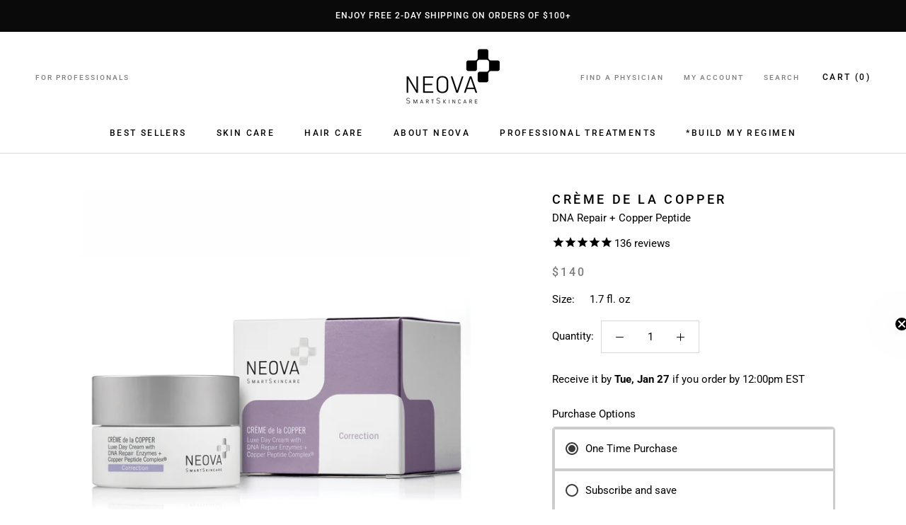

--- FILE ---
content_type: text/html; charset=utf-8
request_url: https://www.neova.com/collections/copper-peptide-complex/products/creme-de-la-copper-existing
body_size: 52994
content:
 <!doctype html>

<html class="no-js" lang="en">
  <head>
<!-- Start of Booster Apps Seo-0.1-->
<title>Crème de la Copper | NEOVA® SmartSkincare</title><meta name="description" content="An intense patented moisturizing cream with DNA Cofactor [DNA Repair + Copper Peptide Complex] Crème de la Copper provides all-day deep hydration. Dermatologist tested." /><script type="application/ld+json">
  {
    "@context": "https://schema.org",
    "@type": "Organization",
    "name": "NEOVA",
    "url": "https://www.neova.com",
    "description": "Neova® SmartSkincare pioneers patented DNA repair technology to combat premature skin aging. Clinically proven, dermatologist-developed formulas deliver superior, visible results. Explore our revolutionary skincare solutions today.","image": "https://cdn.shopify.com/s/files/1/1534/4263/files/NEOVA_LOGO_BLK_400px.png?v=1586195717",
      "logo": "https://cdn.shopify.com/s/files/1/1534/4263/files/NEOVA_LOGO_BLK_400px.png?v=1586195717","sameAs": ["https://facebook.com/officialneova/", "https://twitter.com/neovaskincare/", "https://facebook.com/neovasmartskincare/", "https://youtube.com/channel/UCoS0ijqmygMzzsAnVmr2ogA", "https://linkedin.com/company/neova-smartskincare"],
    "telephone": "(201)477-5300",
    "address": {
      "@type": "PostalAddress",
      "streetAddress": "700 Kinderkamack Road",
      "addressLocality": "Oradell",
      "addressRegion": "New Jersey",
      "postalCode": "07649",
      "addressCountry": "United States"
    }
  }
</script>

<script type="application/ld+json">
  {
    "@context": "https://schema.org",
    "@type": "WebSite",
    "name": "NEOVA",
    "url": "https://www.neova.com",
    "potentialAction": {
      "@type": "SearchAction",
      "query-input": "required name=query",
      "target": "https://www.neova.com/search?q={query}"
    }
  }
</script><script type="application/ld+json">
  {
    "@context": "https://schema.org",
    "@type": "Product",
    "name": "Crème de la Copper",
    "brand": {"@type": "Brand","name": "NEOVA"},
    "sku": "NCC050J",
    "mpn": "819784021350",
    "description": "\nAn intense patented moisturizing cream with DNA Cofactor [DNA Repair + Copper Peptide Complex] provides all-day deep hydration. Dermatologist tested.\nFind our products at a Skincare Professional near you.\n\n|-- split --|\nPRODUCT DETAILS\n|-- title --|\nWHO BENEFITS\nSkin types with advanced photodamage, even the most sensitive, perfectly suited for mature skin and those with dry to very dry skin.\nWHAT IT’S FORMULATED TO DO\n\nDeliver steady doses of moisture to rehabilitate skin throughout the day.\nProvide powerful nourishing agents that help to organize mature skin into a dramatically improved moisture state and create a stronger protective barrier.\nHelp retain elasticity and firmness and visibly smooth uneven skin tones.\n\nTEXTURE \nRich emollient cream with rapid absorption.\n|-- split --|\nCLINICAL STUDY\n\n|-- title --|\nClinical Study\n|-- split --|\nKEY INGREDIENTS\n\n|-- title --|\n\n\nCopper Peptide Complex®. Essential to tissue repair and in stabilization of skin proteins.\n\n\nMitosomes [Arabidopsis Thaliana Extract]. The DNA repair that recognizes the most common form of oxidative damage to DNA and eliminates 90% of oxidative damage in 2 hours.\n\n\nCeramides protect the skin’s barrier and resist irritating aggressors.\n\n\nALL INGREDIENTS\nWater (Aqua), Caprylic\/Capric Triglyceride, Glyceryl Stearate, Propylene Glycol, Dimethicone, Prunus Amygdalus Dulcis (Sweet Almond) Oil, Simmondsia Chinensis (Jojoba) Seed Oil, Peg-100 Stearate, Palmitic Acid, Stearic Acid, Cetyl Alcohol, Polysorbate 20, Bis (Tripeptide-1) Copper Acetate, Arabidopsis Thaliana Extract, Lecithin, Vitis Vinifera(Grape) Seed Extract, Ceramide Eop, Ethylhexylglycerin, Hexylene Glycol, Allantoin, Ceramide Np, Ceramide Ap, Xanthan Gum, Sodium Lauroyl Lactylate, Glycerin, Magnesium Aluminum Silicate, Caprylyl Glycol, Aminomethyl Propanol, Glyceryl Behenate, Sodium Citrate, Sorbitan Sesquioleate, Polysorbate 60, Phytosphingosine, Cholesterol, Carbomer, Phenoxyethanol.\n|-- split --|\nAPPLICATION\n|-- title --|\nApply as a daytime moisturizer after cleansing and the appropriate serum. Follow with sunscreen every day.",
    "url": "https://www.neova.com/products/creme-de-la-copper-existing","image": "https://www.neova.com/cdn/shop/files/Creme-de-la-Copper-Moisturizer-1B_1800x.jpg?v=1754513711","itemCondition": "https://schema.org/NewCondition",
    "offers": [{
          "@type": "Offer",
          "price": "140.00",
          "priceCurrency": "USD",
          "itemCondition": "https://schema.org/NewCondition",
          "url": "https://www.neova.com/products/creme-de-la-copper-existing?variant=8827250245749",
          "sku": "NCC050J",
          "mpn": "819784021350",
          "availability" : "https://schema.org/InStock",
          "priceValidUntil": "2026-02-21","gtin12": "819784021350"}]}
</script>
<!-- end of Booster Apps SEO -->

    <meta charset="utf-8"> 
    <meta http-equiv="X-UA-Compatible" content="IE=edge,chrome=1">
    <meta name="viewport" content="width=device-width, initial-scale=1.0, height=device-height, minimum-scale=1.0, maximum-scale=1.0">
    <meta name="theme-color" content="">

    
<link rel="canonical" href="https://www.neova.com/products/creme-de-la-copper-existing"><link rel="shortcut icon" href="//www.neova.com/cdn/shop/files/NEOVA_MARK_64px_96x.png?v=1613628148" type="image/png"><meta property="og:type" content="product">
  <meta property="og:title" content="Crème de la Copper"><meta property="og:image" content="http://www.neova.com/cdn/shop/files/Creme-de-la-Copper-Moisturizer-1B_1024x.jpg?v=1754513711">
    <meta property="og:image:secure_url" content="https://www.neova.com/cdn/shop/files/Creme-de-la-Copper-Moisturizer-1B_1024x.jpg?v=1754513711"><meta property="og:image" content="http://www.neova.com/cdn/shop/files/Creme-de-la-Copper-moisturizer-3_1024x.jpg?v=1754513711">
    <meta property="og:image:secure_url" content="https://www.neova.com/cdn/shop/files/Creme-de-la-Copper-moisturizer-3_1024x.jpg?v=1754513711"><meta property="og:image" content="http://www.neova.com/cdn/shop/files/Creme_de_la_Copper_open_2000px_1024x.jpg?v=1754513716">
    <meta property="og:image:secure_url" content="https://www.neova.com/cdn/shop/files/Creme_de_la_Copper_open_2000px_1024x.jpg?v=1754513716"><meta property="product:price:amount" content="140.00">
  <meta property="product:price:currency" content="USD"><meta property="og:description" content="Advanced copper peptide moisturizer with DNA Repair Enzymes to deeply hydrate, improve elasticity, and visibly reduce signs of photodamage."><meta property="og:url" content="https://www.neova.com/products/creme-de-la-copper-existing">
<meta property="og:site_name" content="NEOVA"><meta name="twitter:card" content="summary"><meta name="twitter:title" content="Crème de la Copper">
  <meta name="twitter:description" content="An intense patented moisturizing cream with DNA Cofactor [DNA Repair + Copper Peptide Complex] provides all-day deep hydration. Dermatologist tested. Find our products at a Skincare Professional near you. |-- split --| PRODUCT DETAILS |-- title --| WHO BENEFITS Skin types with advanced photodamage, even the most sensitive, perfectly suited for mature skin and those with dry to very dry skin. WHAT IT’S FORMULATED TO DO Deliver steady doses of moisture to rehabilitate skin throughout the day. Provide powerful nourishing agents that help to organize mature skin into a dramatically improved moisture state and create a stronger protective barrier. Help retain elasticity and firmness and visibly smooth uneven skin tones. TEXTURE  Rich emollient cream with rapid absorption. |-- split --| CLINICAL STUDY |-- title --| Clinical Study |-- split --| KEY INGREDIENTS |-- title --| Copper Peptide Complex®. Essential to tissue repair">
  <meta name="twitter:image" content="https://www.neova.com/cdn/shop/files/Creme-de-la-Copper-Moisturizer-1B_600x600_crop_center.jpg?v=1754513711">

    <script>window.performance && window.performance.mark && window.performance.mark('shopify.content_for_header.start');</script><meta id="shopify-digital-wallet" name="shopify-digital-wallet" content="/15344263/digital_wallets/dialog">
<meta name="shopify-checkout-api-token" content="d27c42e094af6789e491446b57bc5819">
<meta id="in-context-paypal-metadata" data-shop-id="15344263" data-venmo-supported="false" data-environment="production" data-locale="en_US" data-paypal-v4="true" data-currency="USD">
<link rel="alternate" type="application/json+oembed" href="https://www.neova.com/products/creme-de-la-copper-existing.oembed">
<script async="async" src="/checkouts/internal/preloads.js?locale=en-US"></script>
<link rel="preconnect" href="https://shop.app" crossorigin="anonymous">
<script async="async" src="https://shop.app/checkouts/internal/preloads.js?locale=en-US&shop_id=15344263" crossorigin="anonymous"></script>
<script id="apple-pay-shop-capabilities" type="application/json">{"shopId":15344263,"countryCode":"US","currencyCode":"USD","merchantCapabilities":["supports3DS"],"merchantId":"gid:\/\/shopify\/Shop\/15344263","merchantName":"NEOVA","requiredBillingContactFields":["postalAddress","email","phone"],"requiredShippingContactFields":["postalAddress","email","phone"],"shippingType":"shipping","supportedNetworks":["visa","masterCard","amex","discover","elo","jcb"],"total":{"type":"pending","label":"NEOVA","amount":"1.00"},"shopifyPaymentsEnabled":true,"supportsSubscriptions":true}</script>
<script id="shopify-features" type="application/json">{"accessToken":"d27c42e094af6789e491446b57bc5819","betas":["rich-media-storefront-analytics"],"domain":"www.neova.com","predictiveSearch":true,"shopId":15344263,"locale":"en"}</script>
<script>var Shopify = Shopify || {};
Shopify.shop = "neova.myshopify.com";
Shopify.locale = "en";
Shopify.currency = {"active":"USD","rate":"1.0"};
Shopify.country = "US";
Shopify.theme = {"name":"Copy of 11.17 Theme on 12.6- ERIN","id":141621035082,"schema_name":"Prestige","schema_version":"4.7.1","theme_store_id":855,"role":"main"};
Shopify.theme.handle = "null";
Shopify.theme.style = {"id":null,"handle":null};
Shopify.cdnHost = "www.neova.com/cdn";
Shopify.routes = Shopify.routes || {};
Shopify.routes.root = "/";</script>
<script type="module">!function(o){(o.Shopify=o.Shopify||{}).modules=!0}(window);</script>
<script>!function(o){function n(){var o=[];function n(){o.push(Array.prototype.slice.apply(arguments))}return n.q=o,n}var t=o.Shopify=o.Shopify||{};t.loadFeatures=n(),t.autoloadFeatures=n()}(window);</script>
<script>
  window.ShopifyPay = window.ShopifyPay || {};
  window.ShopifyPay.apiHost = "shop.app\/pay";
  window.ShopifyPay.redirectState = null;
</script>
<script id="shop-js-analytics" type="application/json">{"pageType":"product"}</script>
<script defer="defer" async type="module" src="//www.neova.com/cdn/shopifycloud/shop-js/modules/v2/client.init-shop-cart-sync_BT-GjEfc.en.esm.js"></script>
<script defer="defer" async type="module" src="//www.neova.com/cdn/shopifycloud/shop-js/modules/v2/chunk.common_D58fp_Oc.esm.js"></script>
<script defer="defer" async type="module" src="//www.neova.com/cdn/shopifycloud/shop-js/modules/v2/chunk.modal_xMitdFEc.esm.js"></script>
<script type="module">
  await import("//www.neova.com/cdn/shopifycloud/shop-js/modules/v2/client.init-shop-cart-sync_BT-GjEfc.en.esm.js");
await import("//www.neova.com/cdn/shopifycloud/shop-js/modules/v2/chunk.common_D58fp_Oc.esm.js");
await import("//www.neova.com/cdn/shopifycloud/shop-js/modules/v2/chunk.modal_xMitdFEc.esm.js");

  window.Shopify.SignInWithShop?.initShopCartSync?.({"fedCMEnabled":true,"windoidEnabled":true});

</script>
<script>
  window.Shopify = window.Shopify || {};
  if (!window.Shopify.featureAssets) window.Shopify.featureAssets = {};
  window.Shopify.featureAssets['shop-js'] = {"shop-cart-sync":["modules/v2/client.shop-cart-sync_DZOKe7Ll.en.esm.js","modules/v2/chunk.common_D58fp_Oc.esm.js","modules/v2/chunk.modal_xMitdFEc.esm.js"],"init-fed-cm":["modules/v2/client.init-fed-cm_B6oLuCjv.en.esm.js","modules/v2/chunk.common_D58fp_Oc.esm.js","modules/v2/chunk.modal_xMitdFEc.esm.js"],"shop-cash-offers":["modules/v2/client.shop-cash-offers_D2sdYoxE.en.esm.js","modules/v2/chunk.common_D58fp_Oc.esm.js","modules/v2/chunk.modal_xMitdFEc.esm.js"],"shop-login-button":["modules/v2/client.shop-login-button_QeVjl5Y3.en.esm.js","modules/v2/chunk.common_D58fp_Oc.esm.js","modules/v2/chunk.modal_xMitdFEc.esm.js"],"pay-button":["modules/v2/client.pay-button_DXTOsIq6.en.esm.js","modules/v2/chunk.common_D58fp_Oc.esm.js","modules/v2/chunk.modal_xMitdFEc.esm.js"],"shop-button":["modules/v2/client.shop-button_DQZHx9pm.en.esm.js","modules/v2/chunk.common_D58fp_Oc.esm.js","modules/v2/chunk.modal_xMitdFEc.esm.js"],"avatar":["modules/v2/client.avatar_BTnouDA3.en.esm.js"],"init-windoid":["modules/v2/client.init-windoid_CR1B-cfM.en.esm.js","modules/v2/chunk.common_D58fp_Oc.esm.js","modules/v2/chunk.modal_xMitdFEc.esm.js"],"init-shop-for-new-customer-accounts":["modules/v2/client.init-shop-for-new-customer-accounts_C_vY_xzh.en.esm.js","modules/v2/client.shop-login-button_QeVjl5Y3.en.esm.js","modules/v2/chunk.common_D58fp_Oc.esm.js","modules/v2/chunk.modal_xMitdFEc.esm.js"],"init-shop-email-lookup-coordinator":["modules/v2/client.init-shop-email-lookup-coordinator_BI7n9ZSv.en.esm.js","modules/v2/chunk.common_D58fp_Oc.esm.js","modules/v2/chunk.modal_xMitdFEc.esm.js"],"init-shop-cart-sync":["modules/v2/client.init-shop-cart-sync_BT-GjEfc.en.esm.js","modules/v2/chunk.common_D58fp_Oc.esm.js","modules/v2/chunk.modal_xMitdFEc.esm.js"],"shop-toast-manager":["modules/v2/client.shop-toast-manager_DiYdP3xc.en.esm.js","modules/v2/chunk.common_D58fp_Oc.esm.js","modules/v2/chunk.modal_xMitdFEc.esm.js"],"init-customer-accounts":["modules/v2/client.init-customer-accounts_D9ZNqS-Q.en.esm.js","modules/v2/client.shop-login-button_QeVjl5Y3.en.esm.js","modules/v2/chunk.common_D58fp_Oc.esm.js","modules/v2/chunk.modal_xMitdFEc.esm.js"],"init-customer-accounts-sign-up":["modules/v2/client.init-customer-accounts-sign-up_iGw4briv.en.esm.js","modules/v2/client.shop-login-button_QeVjl5Y3.en.esm.js","modules/v2/chunk.common_D58fp_Oc.esm.js","modules/v2/chunk.modal_xMitdFEc.esm.js"],"shop-follow-button":["modules/v2/client.shop-follow-button_CqMgW2wH.en.esm.js","modules/v2/chunk.common_D58fp_Oc.esm.js","modules/v2/chunk.modal_xMitdFEc.esm.js"],"checkout-modal":["modules/v2/client.checkout-modal_xHeaAweL.en.esm.js","modules/v2/chunk.common_D58fp_Oc.esm.js","modules/v2/chunk.modal_xMitdFEc.esm.js"],"shop-login":["modules/v2/client.shop-login_D91U-Q7h.en.esm.js","modules/v2/chunk.common_D58fp_Oc.esm.js","modules/v2/chunk.modal_xMitdFEc.esm.js"],"lead-capture":["modules/v2/client.lead-capture_BJmE1dJe.en.esm.js","modules/v2/chunk.common_D58fp_Oc.esm.js","modules/v2/chunk.modal_xMitdFEc.esm.js"],"payment-terms":["modules/v2/client.payment-terms_Ci9AEqFq.en.esm.js","modules/v2/chunk.common_D58fp_Oc.esm.js","modules/v2/chunk.modal_xMitdFEc.esm.js"]};
</script>
<script>(function() {
  var isLoaded = false;
  function asyncLoad() {
    if (isLoaded) return;
    isLoaded = true;
    var urls = ["https:\/\/static.klaviyo.com\/onsite\/js\/klaviyo.js?company_id=TSdqfm\u0026shop=neova.myshopify.com","https:\/\/static.klaviyo.com\/onsite\/js\/klaviyo.js?company_id=TSdqfm\u0026shop=neova.myshopify.com","https:\/\/static.shareasale.com\/json\/shopify\/deduplication.js?shop=neova.myshopify.com","https:\/\/static.shareasale.com\/json\/shopify\/shareasale-tracking.js?sasmid=130996\u0026ssmtid=19038\u0026shop=neova.myshopify.com","https:\/\/config.gorgias.chat\/bundle-loader\/01GYCCBXFKF3R19WC00ZBRGZ64?source=shopify1click\u0026shop=neova.myshopify.com","\/\/cdn.shopify.com\/proxy\/aefe2681a298d3463ab1eb1f5b5cec0af24f51163ee17cead57fe0798fbfed6c\/api.goaffpro.com\/loader.js?shop=neova.myshopify.com\u0026sp-cache-control=cHVibGljLCBtYXgtYWdlPTkwMA","https:\/\/cdn.9gtb.com\/loader.js?g_cvt_id=3a8b361c-12e7-4960-aa7b-b594c1079760\u0026shop=neova.myshopify.com","https:\/\/cdn.octaneai.com\/shopping-assistant-widget.js?bot_id=vifh8v742e17e8yy\u0026ts=1765224659\u0026shop=neova.myshopify.com"];
    for (var i = 0; i < urls.length; i++) {
      var s = document.createElement('script');
      s.type = 'text/javascript';
      s.async = true;
      s.src = urls[i];
      var x = document.getElementsByTagName('script')[0];
      x.parentNode.insertBefore(s, x);
    }
  };
  if(window.attachEvent) {
    window.attachEvent('onload', asyncLoad);
  } else {
    window.addEventListener('load', asyncLoad, false);
  }
})();</script>
<script id="__st">var __st={"a":15344263,"offset":-18000,"reqid":"1dbf10b3-735a-493e-9900-7a96327ed653-1769058085","pageurl":"www.neova.com\/collections\/copper-peptide-complex\/products\/creme-de-la-copper-existing","u":"d409495206ae","p":"product","rtyp":"product","rid":806989758581};</script>
<script>window.ShopifyPaypalV4VisibilityTracking = true;</script>
<script id="captcha-bootstrap">!function(){'use strict';const t='contact',e='account',n='new_comment',o=[[t,t],['blogs',n],['comments',n],[t,'customer']],c=[[e,'customer_login'],[e,'guest_login'],[e,'recover_customer_password'],[e,'create_customer']],r=t=>t.map((([t,e])=>`form[action*='/${t}']:not([data-nocaptcha='true']) input[name='form_type'][value='${e}']`)).join(','),a=t=>()=>t?[...document.querySelectorAll(t)].map((t=>t.form)):[];function s(){const t=[...o],e=r(t);return a(e)}const i='password',u='form_key',d=['recaptcha-v3-token','g-recaptcha-response','h-captcha-response',i],f=()=>{try{return window.sessionStorage}catch{return}},m='__shopify_v',_=t=>t.elements[u];function p(t,e,n=!1){try{const o=window.sessionStorage,c=JSON.parse(o.getItem(e)),{data:r}=function(t){const{data:e,action:n}=t;return t[m]||n?{data:e,action:n}:{data:t,action:n}}(c);for(const[e,n]of Object.entries(r))t.elements[e]&&(t.elements[e].value=n);n&&o.removeItem(e)}catch(o){console.error('form repopulation failed',{error:o})}}const l='form_type',E='cptcha';function T(t){t.dataset[E]=!0}const w=window,h=w.document,L='Shopify',v='ce_forms',y='captcha';let A=!1;((t,e)=>{const n=(g='f06e6c50-85a8-45c8-87d0-21a2b65856fe',I='https://cdn.shopify.com/shopifycloud/storefront-forms-hcaptcha/ce_storefront_forms_captcha_hcaptcha.v1.5.2.iife.js',D={infoText:'Protected by hCaptcha',privacyText:'Privacy',termsText:'Terms'},(t,e,n)=>{const o=w[L][v],c=o.bindForm;if(c)return c(t,g,e,D).then(n);var r;o.q.push([[t,g,e,D],n]),r=I,A||(h.body.append(Object.assign(h.createElement('script'),{id:'captcha-provider',async:!0,src:r})),A=!0)});var g,I,D;w[L]=w[L]||{},w[L][v]=w[L][v]||{},w[L][v].q=[],w[L][y]=w[L][y]||{},w[L][y].protect=function(t,e){n(t,void 0,e),T(t)},Object.freeze(w[L][y]),function(t,e,n,w,h,L){const[v,y,A,g]=function(t,e,n){const i=e?o:[],u=t?c:[],d=[...i,...u],f=r(d),m=r(i),_=r(d.filter((([t,e])=>n.includes(e))));return[a(f),a(m),a(_),s()]}(w,h,L),I=t=>{const e=t.target;return e instanceof HTMLFormElement?e:e&&e.form},D=t=>v().includes(t);t.addEventListener('submit',(t=>{const e=I(t);if(!e)return;const n=D(e)&&!e.dataset.hcaptchaBound&&!e.dataset.recaptchaBound,o=_(e),c=g().includes(e)&&(!o||!o.value);(n||c)&&t.preventDefault(),c&&!n&&(function(t){try{if(!f())return;!function(t){const e=f();if(!e)return;const n=_(t);if(!n)return;const o=n.value;o&&e.removeItem(o)}(t);const e=Array.from(Array(32),(()=>Math.random().toString(36)[2])).join('');!function(t,e){_(t)||t.append(Object.assign(document.createElement('input'),{type:'hidden',name:u})),t.elements[u].value=e}(t,e),function(t,e){const n=f();if(!n)return;const o=[...t.querySelectorAll(`input[type='${i}']`)].map((({name:t})=>t)),c=[...d,...o],r={};for(const[a,s]of new FormData(t).entries())c.includes(a)||(r[a]=s);n.setItem(e,JSON.stringify({[m]:1,action:t.action,data:r}))}(t,e)}catch(e){console.error('failed to persist form',e)}}(e),e.submit())}));const S=(t,e)=>{t&&!t.dataset[E]&&(n(t,e.some((e=>e===t))),T(t))};for(const o of['focusin','change'])t.addEventListener(o,(t=>{const e=I(t);D(e)&&S(e,y())}));const B=e.get('form_key'),M=e.get(l),P=B&&M;t.addEventListener('DOMContentLoaded',(()=>{const t=y();if(P)for(const e of t)e.elements[l].value===M&&p(e,B);[...new Set([...A(),...v().filter((t=>'true'===t.dataset.shopifyCaptcha))])].forEach((e=>S(e,t)))}))}(h,new URLSearchParams(w.location.search),n,t,e,['guest_login'])})(!0,!0)}();</script>
<script integrity="sha256-4kQ18oKyAcykRKYeNunJcIwy7WH5gtpwJnB7kiuLZ1E=" data-source-attribution="shopify.loadfeatures" defer="defer" src="//www.neova.com/cdn/shopifycloud/storefront/assets/storefront/load_feature-a0a9edcb.js" crossorigin="anonymous"></script>
<script crossorigin="anonymous" defer="defer" src="//www.neova.com/cdn/shopifycloud/storefront/assets/shopify_pay/storefront-65b4c6d7.js?v=20250812"></script>
<script data-source-attribution="shopify.dynamic_checkout.dynamic.init">var Shopify=Shopify||{};Shopify.PaymentButton=Shopify.PaymentButton||{isStorefrontPortableWallets:!0,init:function(){window.Shopify.PaymentButton.init=function(){};var t=document.createElement("script");t.src="https://www.neova.com/cdn/shopifycloud/portable-wallets/latest/portable-wallets.en.js",t.type="module",document.head.appendChild(t)}};
</script>
<script data-source-attribution="shopify.dynamic_checkout.buyer_consent">
  function portableWalletsHideBuyerConsent(e){var t=document.getElementById("shopify-buyer-consent"),n=document.getElementById("shopify-subscription-policy-button");t&&n&&(t.classList.add("hidden"),t.setAttribute("aria-hidden","true"),n.removeEventListener("click",e))}function portableWalletsShowBuyerConsent(e){var t=document.getElementById("shopify-buyer-consent"),n=document.getElementById("shopify-subscription-policy-button");t&&n&&(t.classList.remove("hidden"),t.removeAttribute("aria-hidden"),n.addEventListener("click",e))}window.Shopify?.PaymentButton&&(window.Shopify.PaymentButton.hideBuyerConsent=portableWalletsHideBuyerConsent,window.Shopify.PaymentButton.showBuyerConsent=portableWalletsShowBuyerConsent);
</script>
<script data-source-attribution="shopify.dynamic_checkout.cart.bootstrap">document.addEventListener("DOMContentLoaded",(function(){function t(){return document.querySelector("shopify-accelerated-checkout-cart, shopify-accelerated-checkout")}if(t())Shopify.PaymentButton.init();else{new MutationObserver((function(e,n){t()&&(Shopify.PaymentButton.init(),n.disconnect())})).observe(document.body,{childList:!0,subtree:!0})}}));
</script>
<link id="shopify-accelerated-checkout-styles" rel="stylesheet" media="screen" href="https://www.neova.com/cdn/shopifycloud/portable-wallets/latest/accelerated-checkout-backwards-compat.css" crossorigin="anonymous">
<style id="shopify-accelerated-checkout-cart">
        #shopify-buyer-consent {
  margin-top: 1em;
  display: inline-block;
  width: 100%;
}

#shopify-buyer-consent.hidden {
  display: none;
}

#shopify-subscription-policy-button {
  background: none;
  border: none;
  padding: 0;
  text-decoration: underline;
  font-size: inherit;
  cursor: pointer;
}

#shopify-subscription-policy-button::before {
  box-shadow: none;
}

      </style>

<script>window.performance && window.performance.mark && window.performance.mark('shopify.content_for_header.end');</script>

    <link rel="stylesheet" href="//www.neova.com/cdn/shop/t/169/assets/theme.scss.css?v=174370129912591057331765909838"> 

    <script>
      // This allows to expose several variables to the global scope, to be used in scripts
      window.theme = {
        pageType: "product",
        moneyFormat: "${{amount}}",
        moneyWithCurrencyFormat: "${{amount}} USD",
        productImageSize: "square",
        searchMode: "product",
        showPageTransition: true,
        showElementStaggering: true,
        showImageZooming: true
      };

      window.routes = {
        rootUrl: "\/",
        cartUrl: "\/cart",
        cartAddUrl: "\/cart\/add",
        cartChangeUrl: "\/cart\/change",
        searchUrl: "\/search",
        productRecommendationsUrl: "\/recommendations\/products"
      };

      window.languages = {
        cartAddNote: "Add Order Note",
        cartEditNote: "Edit Order Note",
        productImageLoadingError: "This image could not be loaded. Please try to reload the page.",
        productFormAddToCart: "Add to cart",
        productFormUnavailable: "Unavailable",
        productFormSoldOut: "Sold Out",
        shippingEstimatorOneResult: "1 option available:",
        shippingEstimatorMoreResults: "{{count}} options available:",
        shippingEstimatorNoResults: "No shipping could be found"
      };

      window.lazySizesConfig = {
        loadHidden: false,
        hFac: 0.5,
        expFactor: 2,
        ricTimeout: 150,
        lazyClass: 'Image--lazyLoad',
        loadingClass: 'Image--lazyLoading',
        loadedClass: 'Image--lazyLoaded'
      };

      document.documentElement.className = document.documentElement.className.replace('no-js', 'js');
      document.documentElement.style.setProperty('--window-height', window.innerHeight + 'px');

      // We do a quick detection of some features (we could use Modernizr but for so little...)
      (function() {
        document.documentElement.className += ((window.CSS && window.CSS.supports('(position: sticky) or (position: -webkit-sticky)')) ? ' supports-sticky' : ' no-supports-sticky');
        document.documentElement.className += (window.matchMedia('(-moz-touch-enabled: 1), (hover: none)')).matches ? ' no-supports-hover' : ' supports-hover';
      }());
    </script>

    <script src="//www.neova.com/cdn/shop/t/169/assets/lazysizes.min.js?v=174358363404432586981765909700" async></script><script src="https://polyfill-fastly.net/v3/polyfill.min.js?unknown=polyfill&features=fetch,Element.prototype.closest,Element.prototype.remove,Element.prototype.classList,Array.prototype.includes,Array.prototype.fill,Object.assign,CustomEvent,IntersectionObserver,IntersectionObserverEntry,URL" defer></script>
    <script src="//www.neova.com/cdn/shop/t/169/assets/libs.min.js?v=26178543184394469741765909700" defer></script>
    <script src="//www.neova.com/cdn/shop/t/169/assets/theme.js?v=48613806255785687131765909700" defer></script>
    <script src="//www.neova.com/cdn/shop/t/169/assets/custom.js?v=35833476196470226761765909700" defer></script>

    <!-- HC - 28 Mar '22 - ann slider slick -->
    <script src="https://code.jquery.com/jquery-3.6.0.min.js" integrity="sha256-/xUj+3OJU5yExlq6GSYGSHk7tPXikynS7ogEvDej/m4=" crossorigin="anonymous"></script>
    <link rel="stylesheet" type="text/css" href="//cdn.jsdelivr.net/npm/slick-carousel@1.8.1/slick/slick.css"/>
    <script type="text/javascript" src="//cdn.jsdelivr.net/npm/slick-carousel@1.8.1/slick/slick.min.js"></script>
    
    <script>
      (function () {
        window.onpageshow = function() {
          if (window.theme.showPageTransition) {
            var pageTransition = document.querySelector('.PageTransition');

            if (pageTransition) {
              pageTransition.style.visibility = 'visible';
              pageTransition.style.opacity = '0';
            }
          }

          // When the page is loaded from the cache, we have to reload the cart content
          document.documentElement.dispatchEvent(new CustomEvent('cart:refresh', {
            bubbles: true
          }));

// HC - Hide/show best seller functionality [START] - 15 Jul 21
          setTimeout(function() {
            document.dispatchEvent(new CustomEvent('hc-reload-cart', { bubbles: true }));
          }, 750);
// HC - Hide/show best seller functionality [END] - 15 Jul 21
        };
      })();
    </script>

    
  <script type="application/ld+json">
  {
    "@context": "http://schema.org",
    "@type": "Product",
    "offers": [{
          "@type": "Offer",
          "name": "1.7 fl. oz",
          "availability":"https://schema.org/InStock",
          "price": 140.0,
          "priceCurrency": "USD",
          "priceValidUntil": "2026-02-01","sku": "NCC050J","url": "/collections/copper-peptide-complex/products/creme-de-la-copper-existing/products/creme-de-la-copper-existing?variant=8827250245749"
        }
],
      "gtin12": "819784021350",
      "productId": "819784021350",
    "brand": {
      "name": "NEOVA"
    },
    "name": "Crème de la Copper",
"aggregateRating": {
"@type": "AggregateRating",
"ratingValue": 4.88,
"reviewCount": 125,
"bestRating": 5,
"worstRating": 1
},
"review": {
"@type": "Review",
"reviewRating": {
"@type": "Rating",
"ratingValue": "5",
"bestRating": "5"
},
"author": {
"@type": "Organization",
"name": "NEOVA"
}
},

    "description": "\nAn intense patented moisturizing cream with DNA Cofactor [DNA Repair + Copper Peptide Complex] provides all-day deep hydration. Dermatologist tested.\nFind our products at a Skincare Professional near you.\n\n|-- split --|\nPRODUCT DETAILS\n|-- title --|\nWHO BENEFITS\nSkin types with advanced photodamage, even the most sensitive, perfectly suited for mature skin and those with dry to very dry skin.\nWHAT IT’S FORMULATED TO DO\n\nDeliver steady doses of moisture to rehabilitate skin throughout the day.\nProvide powerful nourishing agents that help to organize mature skin into a dramatically improved moisture state and create a stronger protective barrier.\nHelp retain elasticity and firmness and visibly smooth uneven skin tones.\n\nTEXTURE \nRich emollient cream with rapid absorption.\n|-- split --|\nCLINICAL STUDY\n\n|-- title --|\nClinical Study\n|-- split --|\nKEY INGREDIENTS\n\n|-- title --|\n\n\nCopper Peptide Complex®. Essential to tissue repair and in stabilization of skin proteins.\n\n\nMitosomes [Arabidopsis Thaliana Extract]. The DNA repair that recognizes the most common form of oxidative damage to DNA and eliminates 90% of oxidative damage in 2 hours.\n\n\nCeramides protect the skin’s barrier and resist irritating aggressors.\n\n\nALL INGREDIENTS\nWater (Aqua), Caprylic\/Capric Triglyceride, Glyceryl Stearate, Propylene Glycol, Dimethicone, Prunus Amygdalus Dulcis (Sweet Almond) Oil, Simmondsia Chinensis (Jojoba) Seed Oil, Peg-100 Stearate, Palmitic Acid, Stearic Acid, Cetyl Alcohol, Polysorbate 20, Bis (Tripeptide-1) Copper Acetate, Arabidopsis Thaliana Extract, Lecithin, Vitis Vinifera(Grape) Seed Extract, Ceramide Eop, Ethylhexylglycerin, Hexylene Glycol, Allantoin, Ceramide Np, Ceramide Ap, Xanthan Gum, Sodium Lauroyl Lactylate, Glycerin, Magnesium Aluminum Silicate, Caprylyl Glycol, Aminomethyl Propanol, Glyceryl Behenate, Sodium Citrate, Sorbitan Sesquioleate, Polysorbate 60, Phytosphingosine, Cholesterol, Carbomer, Phenoxyethanol.\n|-- split --|\nAPPLICATION\n|-- title --|\nApply as a daytime moisturizer after cleansing and the appropriate serum. Follow with sunscreen every day.",
    "category": "Skin Care",
    "url": "/collections/copper-peptide-complex/products/creme-de-la-copper-existing/products/creme-de-la-copper-existing",
    "sku": "NCC050J",
    "image": {
      "@type": "ImageObject",
      "url": "https://www.neova.com/cdn/shop/files/Creme-de-la-Copper-Moisturizer-1B_1024x.jpg?v=1754513711",
      "image": "https://www.neova.com/cdn/shop/files/Creme-de-la-Copper-Moisturizer-1B_1024x.jpg?v=1754513711",
      "name": "Crème de la Copper - NEOVA",
      "width": "1024",
      "height": "1024"
    }
  }
  </script>



  <script type="application/ld+json">
  {
    "@context": "http://schema.org",
    "@type": "BreadcrumbList",
  "itemListElement": [{
      "@type": "ListItem",
      "position": 1,
      "name": "Translation missing: en.general.breadcrumb.home",
      "item": "https://www.neova.com"
    },{
          "@type": "ListItem",
          "position": 2,
          "name": "Copper Peptide Complex®",
          "item": "https://www.neova.com/collections/copper-peptide-complex"
        }, {
          "@type": "ListItem",
          "position": 3,
          "name": "Crème de la Copper",
          "item": "https://www.neova.com/collections/copper-peptide-complex/products/creme-de-la-copper-existing"
        }]
  }
  </script>

    
    <script src="https://cdnjs.cloudflare.com/ajax/libs/moment.js/2.27.0/moment.min.js" integrity="sha512-rmZcZsyhe0/MAjquhTgiUcb4d9knaFc7b5xAfju483gbEXTkeJRUMIPk6s3ySZMYUHEcjKbjLjyddGWMrNEvZg==" crossorigin="anonymous"></script>
<script src="https://cdnjs.cloudflare.com/ajax/libs/moment-timezone/0.5.31/moment-timezone-with-data-10-year-range.min.js" integrity="sha512-Rb9RCtecTEK3SdnnQhrZx4GM1ascb2CNHybgugRDTriP/b1As79OemxeIT5qs6RMJ/fCpeJrDjtpASh7I7EKMQ==" crossorigin="anonymous"></script>
<script src="https://cdnjs.cloudflare.com/ajax/libs/moment-business-days/1.2.0/index.min.js" integrity="sha512-O4XvevLAh+LDhB7I+GjsQeHft1q7oJWMyNbvYYMeNUYoW5VWmj3nmiMrPFGnde6qZ8UlPpz8ySWQMTUNDM0HUA==" crossorigin="anonymous"></script>

    <!-- Google tag (gtag.js) --> 
  <script async src=https://www.googletagmanager.com/gtag/js?id=G-G4632C0T29></script> 
  <script> window.dataLayer = window.dataLayer || []; function gtag(){dataLayer.push(arguments);} gtag('js', new Date()); gtag('config', 'G-G4632C0T29'); 
  </script>
  
  
    <!-- Hotjar Tracking Code for www.neova.com -->
<script>
    (function(h,o,t,j,a,r){
        h.hj=h.hj||function(){(h.hj.q=h.hj.q||[]).push(arguments)};
        h._hjSettings={hjid:2039705,hjsv:6};
        a=o.getElementsByTagName('head')[0];
        r=o.createElement('script');r.async=1;
        r.src=t+h._hjSettings.hjid+j+h._hjSettings.hjsv;
        a.appendChild(r);
    })(window,document,'https://static.hotjar.com/c/hotjar-','.js?sv=');
</script>
    <script>window.HC_LOG_LEVEL = 0</script>
    <script src="//www.neova.com/cdn/shop/t/169/assets/carsonToolkit.js?v=61654826042832364331765909700" type="text/javascript"></script>
  <script async type="text/javascript" src="https://static.klaviyo.com/onsite/js/klaviyo.js?company_id=TSdqfm"></script>

<!-- BEGIN app block: shopify://apps/eg-auto-add-to-cart/blocks/app-embed/0f7d4f74-1e89-4820-aec4-6564d7e535d2 -->










  
    <script
      async
      type="text/javascript"
      src="https://cdn.506.io/eg/script.js?shop=neova.myshopify.com&v=7"
    ></script>
  



  <meta id="easygift-shop" itemid="c2hvcF8kXzE3NjkwNTgwODU=" content="{&quot;isInstalled&quot;:true,&quot;installedOn&quot;:&quot;2026-01-20T18:43:16.433Z&quot;,&quot;appVersion&quot;:&quot;3.0&quot;,&quot;subscriptionName&quot;:&quot;Standard&quot;,&quot;cartAnalytics&quot;:true,&quot;freeTrialEndsOn&quot;:null,&quot;settings&quot;:{&quot;reminderBannerStyle&quot;:{&quot;position&quot;:{&quot;horizontal&quot;:&quot;right&quot;,&quot;vertical&quot;:&quot;bottom&quot;},&quot;primaryColor&quot;:&quot;#000000&quot;,&quot;cssStyles&quot;:&quot;&quot;,&quot;headerText&quot;:&quot;&quot;,&quot;subHeaderText&quot;:&quot;&quot;,&quot;showImage&quot;:false,&quot;imageUrl&quot;:null,&quot;displayAfter&quot;:5,&quot;closingMode&quot;:&quot;doNotAutoClose&quot;,&quot;selfcloseAfter&quot;:5,&quot;reshowBannerAfter&quot;:&quot;everyNewSession&quot;},&quot;addedItemIdentifier&quot;:&quot;_Gifted&quot;,&quot;ignoreOtherAppLineItems&quot;:null,&quot;customVariantsInfoLifetimeMins&quot;:1440,&quot;redirectPath&quot;:null,&quot;ignoreNonStandardCartRequests&quot;:false,&quot;bannerStyle&quot;:{&quot;position&quot;:{&quot;horizontal&quot;:&quot;right&quot;,&quot;vertical&quot;:&quot;bottom&quot;},&quot;primaryColor&quot;:&quot;#000000&quot;,&quot;cssStyles&quot;:null},&quot;themePresetId&quot;:null,&quot;notificationStyle&quot;:{&quot;position&quot;:{&quot;horizontal&quot;:null,&quot;vertical&quot;:null},&quot;primaryColor&quot;:null,&quot;duration&quot;:null,&quot;cssStyles&quot;:null,&quot;hasCustomizations&quot;:false},&quot;fetchCartData&quot;:false,&quot;useLocalStorage&quot;:{&quot;enabled&quot;:false,&quot;expiryMinutes&quot;:null},&quot;popupStyle&quot;:{&quot;primaryColor&quot;:null,&quot;secondaryColor&quot;:null,&quot;cssStyles&quot;:null,&quot;hasCustomizations&quot;:false,&quot;addButtonText&quot;:null,&quot;dismissButtonText&quot;:null,&quot;outOfStockButtonText&quot;:null,&quot;imageUrl&quot;:null,&quot;showProductLink&quot;:false,&quot;subscriptionLabel&quot;:null,&quot;closeModalOutsideClick&quot;:true,&quot;priceShowZeroDecimals&quot;:true},&quot;refreshAfterBannerClick&quot;:false,&quot;disableReapplyRules&quot;:false,&quot;disableReloadOnFailedAddition&quot;:false,&quot;autoReloadCartPage&quot;:false,&quot;ajaxRedirectPath&quot;:null,&quot;allowSimultaneousRequests&quot;:false,&quot;applyRulesOnCheckout&quot;:false,&quot;enableCartCtrlOverrides&quot;:true,&quot;customRedirectFromCart&quot;:null,&quot;scriptSettings&quot;:{&quot;branding&quot;:{&quot;removalRequestSent&quot;:null,&quot;show&quot;:false},&quot;productPageRedirection&quot;:{&quot;enabled&quot;:false,&quot;products&quot;:[],&quot;redirectionURL&quot;:&quot;\/&quot;},&quot;debugging&quot;:{&quot;enabled&quot;:false,&quot;enabledOn&quot;:null,&quot;stringifyObj&quot;:false},&quot;customCSS&quot;:null,&quot;delayUpdates&quot;:2000,&quot;decodePayload&quot;:false,&quot;hideAlertsOnFrontend&quot;:false,&quot;removeEGPropertyFromSplitActionLineItems&quot;:false,&quot;fetchProductInfoFromSavedDomain&quot;:false,&quot;hideGiftedPropertyText&quot;:false,&quot;fetchCartDataBeforeRequest&quot;:false,&quot;enableBuyNowInterceptions&quot;:true,&quot;removeProductsAddedFromExpiredRules&quot;:true,&quot;useFinalPrice&quot;:false},&quot;accessToEnterprise&quot;:false},&quot;translations&quot;:null,&quot;defaultLocale&quot;:&quot;en&quot;,&quot;shopDomain&quot;:&quot;www.neova.com&quot;}">


<script defer>
  (async function() {
    try {

      const blockVersion = "v3"
      if (blockVersion != "v3") {
        return
      }

      let metaErrorFlag = false;
      if (metaErrorFlag) {
        return
      }

      // Parse metafields as JSON
      const metafields = {};

      // Process metafields in JavaScript
      let savedRulesArray = [];
      for (const [key, value] of Object.entries(metafields)) {
        if (value) {
          for (const prop in value) {
            // avoiding Object.Keys for performance gain -- no need to make an array of keys.
            savedRulesArray.push(value);
            break;
          }
        }
      }

      const metaTag = document.createElement('meta');
      metaTag.id = 'easygift-rules';
      metaTag.content = JSON.stringify(savedRulesArray);
      metaTag.setAttribute('itemid', 'cnVsZXNfJF8xNzY5MDU4MDg1');

      document.head.appendChild(metaTag);
      } catch (err) {
        
      }
  })();
</script>


  <script
    type="text/javascript"
    defer
  >

    (function () {
      try {
        window.EG_INFO = window.EG_INFO || {};
        var shopInfo = {"isInstalled":true,"installedOn":"2026-01-20T18:43:16.433Z","appVersion":"3.0","subscriptionName":"Standard","cartAnalytics":true,"freeTrialEndsOn":null,"settings":{"reminderBannerStyle":{"position":{"horizontal":"right","vertical":"bottom"},"primaryColor":"#000000","cssStyles":"","headerText":"","subHeaderText":"","showImage":false,"imageUrl":null,"displayAfter":5,"closingMode":"doNotAutoClose","selfcloseAfter":5,"reshowBannerAfter":"everyNewSession"},"addedItemIdentifier":"_Gifted","ignoreOtherAppLineItems":null,"customVariantsInfoLifetimeMins":1440,"redirectPath":null,"ignoreNonStandardCartRequests":false,"bannerStyle":{"position":{"horizontal":"right","vertical":"bottom"},"primaryColor":"#000000","cssStyles":null},"themePresetId":null,"notificationStyle":{"position":{"horizontal":null,"vertical":null},"primaryColor":null,"duration":null,"cssStyles":null,"hasCustomizations":false},"fetchCartData":false,"useLocalStorage":{"enabled":false,"expiryMinutes":null},"popupStyle":{"primaryColor":null,"secondaryColor":null,"cssStyles":null,"hasCustomizations":false,"addButtonText":null,"dismissButtonText":null,"outOfStockButtonText":null,"imageUrl":null,"showProductLink":false,"subscriptionLabel":null,"closeModalOutsideClick":true,"priceShowZeroDecimals":true},"refreshAfterBannerClick":false,"disableReapplyRules":false,"disableReloadOnFailedAddition":false,"autoReloadCartPage":false,"ajaxRedirectPath":null,"allowSimultaneousRequests":false,"applyRulesOnCheckout":false,"enableCartCtrlOverrides":true,"customRedirectFromCart":null,"scriptSettings":{"branding":{"removalRequestSent":null,"show":false},"productPageRedirection":{"enabled":false,"products":[],"redirectionURL":"\/"},"debugging":{"enabled":false,"enabledOn":null,"stringifyObj":false},"customCSS":null,"delayUpdates":2000,"decodePayload":false,"hideAlertsOnFrontend":false,"removeEGPropertyFromSplitActionLineItems":false,"fetchProductInfoFromSavedDomain":false,"hideGiftedPropertyText":false,"fetchCartDataBeforeRequest":false,"enableBuyNowInterceptions":true,"removeProductsAddedFromExpiredRules":true,"useFinalPrice":false},"accessToEnterprise":false},"translations":null,"defaultLocale":"en","shopDomain":"www.neova.com"};
        var productRedirectionEnabled = shopInfo.settings.scriptSettings.productPageRedirection.enabled;
        if (["Unlimited", "Enterprise"].includes(shopInfo.subscriptionName) && productRedirectionEnabled) {
          var products = shopInfo.settings.scriptSettings.productPageRedirection.products;
          if (products.length > 0) {
            var productIds = products.map(function(prod) {
              var productGid = prod.id;
              var productIdNumber = parseInt(productGid.split('/').pop());
              return productIdNumber;
            });
            var productInfo = {"id":806989758581,"title":"Crème de la Copper","handle":"creme-de-la-copper-existing","description":"\u003cmeta charset=\"utf-8\"\u003e\n\u003cp class=\"p1\"\u003eAn intense patented moisturizing cream with DNA Cofactor [DNA Repair + Copper Peptide Complex] provides all-day deep hydration. Dermatologist tested.\u003c\/p\u003e\n\u003cp class=\"p1\"\u003e\u003cspan\u003eFind our products at a \u003c\/span\u003e\u003ca href=\"https:\/\/www.neova.com\/tools\/physician-locator\/\" target=\"_blank\" rel=\"noopener noreferrer\"\u003eSkincare Professional\u003c\/a\u003e\u003cspan\u003e near you.\u003c\/span\u003e\u003c\/p\u003e\n\u003cul\u003e\u003c\/ul\u003e\n\u003cp\u003e|-- split --|\u003c\/p\u003e\n\u003ch5\u003ePRODUCT DETAILS\u003c\/h5\u003e\n\u003cp\u003e|-- title --|\u003c\/p\u003e\n\u003cp\u003e\u003cstrong\u003eWHO BENEFITS\u003c\/strong\u003e\u003cbr\u003e\u003c\/p\u003e\n\u003cp class=\"p1\"\u003eSkin types with advanced photodamage, even the most sensitive, perfectly suited for mature skin and those with dry to very dry skin.\u003c\/p\u003e\n\u003cp\u003e\u003cstrong\u003eWHAT IT’S FORMULATED TO DO\u003c\/strong\u003e\u003c\/p\u003e\n\u003cul\u003e\n\u003cli\u003eDeliver steady doses of moisture to rehabilitate skin throughout the day.\u003c\/li\u003e\n\u003cli\u003eProvide powerful nourishing agents that help to organize mature skin into a dramatically improved moisture state and create a stronger protective barrier.\u003c\/li\u003e\n\u003cli\u003eHelp retain elasticity and firmness and visibly smooth uneven skin tones.\u003c\/li\u003e\n\u003c\/ul\u003e\n\u003cp\u003e\u003cstrong\u003eTEXTURE \u003c\/strong\u003e\u003c\/p\u003e\n\u003cp class=\"p1\"\u003eRich emollient cream with rapid absorption.\u003c\/p\u003e\n\u003cp\u003e|-- split --|\u003c\/p\u003e\n\u003ch5\u003eCLINICAL STUDY\u003cbr\u003e\n\u003c\/h5\u003e\n\u003cp\u003e|-- title --|\u003c\/p\u003e\n\u003cp\u003e\u003ca href=\"https:\/\/www.neova.com\/pages\/leyden-j-et-al-aad-60th-annual-meeting-2002-facial-creams\" target=\"_blank\"\u003eClinical Study\u003c\/a\u003e\u003c\/p\u003e\n\u003cp\u003e|-- split --|\u003c\/p\u003e\n\u003ch5\u003eKEY INGREDIENTS\u003cbr\u003e\n\u003c\/h5\u003e\n\u003cp\u003e|-- title --|\u003c\/p\u003e\n\u003cul class=\"ul1\"\u003e\n\u003cli class=\"li1\"\u003e\n\u003cp class=\"p1\"\u003e\u003cb\u003eCopper Peptide Complex®.\u003c\/b\u003e Essential to tissue repair and in stabilization of skin proteins.\u003c\/p\u003e\n\u003c\/li\u003e\n\u003cli class=\"li1\"\u003e\n\u003cp class=\"p1\"\u003e\u003cstrong\u003eMitosomes [Arabidopsis Thaliana Extract].\u003c\/strong\u003e The DNA repair that recognizes the most common form of oxidative damage to DNA and eliminates 90% of oxidative damage in 2 hours.\u003c\/p\u003e\n\u003c\/li\u003e\n\u003cli class=\"li1\"\u003e\n\u003cp class=\"p1\"\u003e\u003cstrong\u003eCeramides\u003c\/strong\u003e protect the skin’s barrier and resist irritating aggressors.\u003c\/p\u003e\n\u003c\/li\u003e\n\u003c\/ul\u003e\n\u003cp\u003eALL INGREDIENTS\u003cbr\u003e\u003c\/p\u003e\n\u003cp class=\"p1\"\u003eWater (Aqua), Caprylic\/Capric Triglyceride, Glyceryl Stearate, Propylene Glycol, Dimethicone, Prunus Amygdalus Dulcis (Sweet Almond) Oil, Simmondsia Chinensis (Jojoba) Seed Oil, Peg-100 Stearate, Palmitic Acid, Stearic Acid, Cetyl Alcohol, Polysorbate 20, Bis (Tripeptide-1) Copper Acetate, Arabidopsis Thaliana Extract, Lecithin, Vitis Vinifera(Grape) Seed Extract, Ceramide Eop, Ethylhexylglycerin, Hexylene Glycol, Allantoin, Ceramide Np, Ceramide Ap, Xanthan Gum, Sodium Lauroyl Lactylate, Glycerin, Magnesium Aluminum Silicate, Caprylyl Glycol, Aminomethyl Propanol, Glyceryl Behenate, Sodium Citrate, Sorbitan Sesquioleate, Polysorbate 60, Phytosphingosine, Cholesterol, Carbomer, Phenoxyethanol.\u003cbr\u003e\u003c\/p\u003e\n\u003cp\u003e|-- split --|\u003c\/p\u003e\n\u003ch5\u003eAPPLICATION\u003c\/h5\u003e\n\u003cp\u003e|-- title --|\u003c\/p\u003e\n\u003cp class=\"p1\"\u003eApply as a daytime moisturizer after cleansing and the appropriate serum. Follow with sunscreen every day.\u003c\/p\u003e","published_at":"2024-08-15T14:18:03-04:00","created_at":"2018-07-15T22:35:47-04:00","vendor":"NEOVA","type":"Skin Care","tags":["All Skin Types","Arabadopis Thaliana Extract","barrier defense","Best Sellers","Ceramide Blend","climate_dry","climate_mild","climate_seasonal","concern_dehydrated","concern_dehydrated skin","concern_sensitive","Copper Peptide Complex®","Correction","DNA CoFactor","Dry","Dry Skin","fall skin","Fine Lines \u0026 Wrinkles","Loss of Firmness \u0026 Elasticity","Mitosomes","Moisturizers","new-website-Existing","Normal","Progressive PhotoAging","Sensitive","sub_DNA Repair + Copper Peptide","type_combination","type_dry","type_normal","type_sensitive"],"price":14000,"price_min":14000,"price_max":14000,"available":true,"price_varies":false,"compare_at_price":null,"compare_at_price_min":0,"compare_at_price_max":0,"compare_at_price_varies":false,"variants":[{"id":8827250245749,"title":"1.7 fl. oz","option1":"1.7 fl. oz","option2":null,"option3":null,"sku":"NCC050J","requires_shipping":true,"taxable":true,"featured_image":null,"available":true,"name":"Crème de la Copper - 1.7 fl. oz","public_title":"1.7 fl. oz","options":["1.7 fl. oz"],"price":14000,"weight":269,"compare_at_price":null,"inventory_quantity":-9470,"inventory_management":null,"inventory_policy":"deny","barcode":"819784021350","requires_selling_plan":false,"selling_plan_allocations":[{"price_adjustments":[{"position":1,"price":13300}],"price":13300,"compare_at_price":14000,"per_delivery_price":13300,"selling_plan_id":1202520138,"selling_plan_group_id":"b90a1791a14757ba2759754785f2293ca202005b"},{"price_adjustments":[{"position":1,"price":13300}],"price":13300,"compare_at_price":14000,"per_delivery_price":13300,"selling_plan_id":1202552906,"selling_plan_group_id":"b90a1791a14757ba2759754785f2293ca202005b"},{"price_adjustments":[{"position":1,"price":13300}],"price":13300,"compare_at_price":14000,"per_delivery_price":13300,"selling_plan_id":1202585674,"selling_plan_group_id":"b90a1791a14757ba2759754785f2293ca202005b"},{"price_adjustments":[{"position":1,"price":13300}],"price":13300,"compare_at_price":14000,"per_delivery_price":13300,"selling_plan_id":1202913354,"selling_plan_group_id":"b90a1791a14757ba2759754785f2293ca202005b"}],"quantity_rule":{"min":1,"max":null,"increment":1}}],"images":["\/\/www.neova.com\/cdn\/shop\/files\/Creme-de-la-Copper-Moisturizer-1B.jpg?v=1754513711","\/\/www.neova.com\/cdn\/shop\/files\/Creme-de-la-Copper-moisturizer-3.jpg?v=1754513711","\/\/www.neova.com\/cdn\/shop\/files\/Creme_de_la_Copper_open_2000px.jpg?v=1754513716"],"featured_image":"\/\/www.neova.com\/cdn\/shop\/files\/Creme-de-la-Copper-Moisturizer-1B.jpg?v=1754513711","options":["Size"],"media":[{"alt":"Crème de la Copper - NEOVA","id":23405800685642,"position":1,"preview_image":{"aspect_ratio":1.0,"height":1800,"width":1800,"src":"\/\/www.neova.com\/cdn\/shop\/files\/Creme-de-la-Copper-Moisturizer-1B.jpg?v=1754513711"},"aspect_ratio":1.0,"height":1800,"media_type":"image","src":"\/\/www.neova.com\/cdn\/shop\/files\/Creme-de-la-Copper-Moisturizer-1B.jpg?v=1754513711","width":1800},{"alt":"Crème de la Copper - NEOVA","id":25625765969994,"position":2,"preview_image":{"aspect_ratio":1.0,"height":1800,"width":1800,"src":"\/\/www.neova.com\/cdn\/shop\/files\/Creme-de-la-Copper-moisturizer-3.jpg?v=1754513711"},"aspect_ratio":1.0,"height":1800,"media_type":"image","src":"\/\/www.neova.com\/cdn\/shop\/files\/Creme-de-la-Copper-moisturizer-3.jpg?v=1754513711","width":1800},{"alt":"Crème de la Copper - NEOVA","id":25626291175498,"position":3,"preview_image":{"aspect_ratio":1.001,"height":1999,"width":2000,"src":"\/\/www.neova.com\/cdn\/shop\/files\/Creme_de_la_Copper_open_2000px.jpg?v=1754513716"},"aspect_ratio":1.001,"height":1999,"media_type":"image","src":"\/\/www.neova.com\/cdn\/shop\/files\/Creme_de_la_Copper_open_2000px.jpg?v=1754513716","width":2000}],"requires_selling_plan":false,"selling_plan_groups":[{"id":"b90a1791a14757ba2759754785f2293ca202005b","name":"Pay As You Go - Auto Renew All Products","options":[{"name":"Delivery every","position":1,"values":["30DAY30DAYMIN_CYCLES=NULLMAX_CYCLES=NULLtrue-5.0-PERCENTAGEnullEvery Month","60DAY60DAYMIN_CYCLES=NULLMAX_CYCLES=NULLtrue-5.0-PERCENTAGEnullEvery 2 Months","90DAY90DAYMIN_CYCLES=NULLMAX_CYCLES=NULLtrue-5.0-PERCENTAGEnullEvery 3 Months","120DAY120DAYMIN_CYCLES=NULLMAX_CYCLES=NULLtrue-5.0-PERCENTAGEnullEvery 4 Months"]}],"selling_plans":[{"id":1202520138,"name":"Every Month","description":null,"options":[{"name":"Delivery every","position":1,"value":"30DAY30DAYMIN_CYCLES=NULLMAX_CYCLES=NULLtrue-5.0-PERCENTAGEnullEvery Month"}],"recurring_deliveries":true,"price_adjustments":[{"order_count":null,"position":1,"value_type":"percentage","value":5}],"checkout_charge":{"value_type":"percentage","value":100}},{"id":1202552906,"name":"Every 2 Months","description":null,"options":[{"name":"Delivery every","position":1,"value":"60DAY60DAYMIN_CYCLES=NULLMAX_CYCLES=NULLtrue-5.0-PERCENTAGEnullEvery 2 Months"}],"recurring_deliveries":true,"price_adjustments":[{"order_count":null,"position":1,"value_type":"percentage","value":5}],"checkout_charge":{"value_type":"percentage","value":100}},{"id":1202585674,"name":"Every 3 Months","description":null,"options":[{"name":"Delivery every","position":1,"value":"90DAY90DAYMIN_CYCLES=NULLMAX_CYCLES=NULLtrue-5.0-PERCENTAGEnullEvery 3 Months"}],"recurring_deliveries":true,"price_adjustments":[{"order_count":null,"position":1,"value_type":"percentage","value":5}],"checkout_charge":{"value_type":"percentage","value":100}},{"id":1202913354,"name":"Every 4 Months","description":null,"options":[{"name":"Delivery every","position":1,"value":"120DAY120DAYMIN_CYCLES=NULLMAX_CYCLES=NULLtrue-5.0-PERCENTAGEnullEvery 4 Months"}],"recurring_deliveries":true,"price_adjustments":[{"order_count":null,"position":1,"value_type":"percentage","value":5}],"checkout_charge":{"value_type":"percentage","value":100}}],"app_id":"appstle"}],"content":"\u003cmeta charset=\"utf-8\"\u003e\n\u003cp class=\"p1\"\u003eAn intense patented moisturizing cream with DNA Cofactor [DNA Repair + Copper Peptide Complex] provides all-day deep hydration. Dermatologist tested.\u003c\/p\u003e\n\u003cp class=\"p1\"\u003e\u003cspan\u003eFind our products at a \u003c\/span\u003e\u003ca href=\"https:\/\/www.neova.com\/tools\/physician-locator\/\" target=\"_blank\" rel=\"noopener noreferrer\"\u003eSkincare Professional\u003c\/a\u003e\u003cspan\u003e near you.\u003c\/span\u003e\u003c\/p\u003e\n\u003cul\u003e\u003c\/ul\u003e\n\u003cp\u003e|-- split --|\u003c\/p\u003e\n\u003ch5\u003ePRODUCT DETAILS\u003c\/h5\u003e\n\u003cp\u003e|-- title --|\u003c\/p\u003e\n\u003cp\u003e\u003cstrong\u003eWHO BENEFITS\u003c\/strong\u003e\u003cbr\u003e\u003c\/p\u003e\n\u003cp class=\"p1\"\u003eSkin types with advanced photodamage, even the most sensitive, perfectly suited for mature skin and those with dry to very dry skin.\u003c\/p\u003e\n\u003cp\u003e\u003cstrong\u003eWHAT IT’S FORMULATED TO DO\u003c\/strong\u003e\u003c\/p\u003e\n\u003cul\u003e\n\u003cli\u003eDeliver steady doses of moisture to rehabilitate skin throughout the day.\u003c\/li\u003e\n\u003cli\u003eProvide powerful nourishing agents that help to organize mature skin into a dramatically improved moisture state and create a stronger protective barrier.\u003c\/li\u003e\n\u003cli\u003eHelp retain elasticity and firmness and visibly smooth uneven skin tones.\u003c\/li\u003e\n\u003c\/ul\u003e\n\u003cp\u003e\u003cstrong\u003eTEXTURE \u003c\/strong\u003e\u003c\/p\u003e\n\u003cp class=\"p1\"\u003eRich emollient cream with rapid absorption.\u003c\/p\u003e\n\u003cp\u003e|-- split --|\u003c\/p\u003e\n\u003ch5\u003eCLINICAL STUDY\u003cbr\u003e\n\u003c\/h5\u003e\n\u003cp\u003e|-- title --|\u003c\/p\u003e\n\u003cp\u003e\u003ca href=\"https:\/\/www.neova.com\/pages\/leyden-j-et-al-aad-60th-annual-meeting-2002-facial-creams\" target=\"_blank\"\u003eClinical Study\u003c\/a\u003e\u003c\/p\u003e\n\u003cp\u003e|-- split --|\u003c\/p\u003e\n\u003ch5\u003eKEY INGREDIENTS\u003cbr\u003e\n\u003c\/h5\u003e\n\u003cp\u003e|-- title --|\u003c\/p\u003e\n\u003cul class=\"ul1\"\u003e\n\u003cli class=\"li1\"\u003e\n\u003cp class=\"p1\"\u003e\u003cb\u003eCopper Peptide Complex®.\u003c\/b\u003e Essential to tissue repair and in stabilization of skin proteins.\u003c\/p\u003e\n\u003c\/li\u003e\n\u003cli class=\"li1\"\u003e\n\u003cp class=\"p1\"\u003e\u003cstrong\u003eMitosomes [Arabidopsis Thaliana Extract].\u003c\/strong\u003e The DNA repair that recognizes the most common form of oxidative damage to DNA and eliminates 90% of oxidative damage in 2 hours.\u003c\/p\u003e\n\u003c\/li\u003e\n\u003cli class=\"li1\"\u003e\n\u003cp class=\"p1\"\u003e\u003cstrong\u003eCeramides\u003c\/strong\u003e protect the skin’s barrier and resist irritating aggressors.\u003c\/p\u003e\n\u003c\/li\u003e\n\u003c\/ul\u003e\n\u003cp\u003eALL INGREDIENTS\u003cbr\u003e\u003c\/p\u003e\n\u003cp class=\"p1\"\u003eWater (Aqua), Caprylic\/Capric Triglyceride, Glyceryl Stearate, Propylene Glycol, Dimethicone, Prunus Amygdalus Dulcis (Sweet Almond) Oil, Simmondsia Chinensis (Jojoba) Seed Oil, Peg-100 Stearate, Palmitic Acid, Stearic Acid, Cetyl Alcohol, Polysorbate 20, Bis (Tripeptide-1) Copper Acetate, Arabidopsis Thaliana Extract, Lecithin, Vitis Vinifera(Grape) Seed Extract, Ceramide Eop, Ethylhexylglycerin, Hexylene Glycol, Allantoin, Ceramide Np, Ceramide Ap, Xanthan Gum, Sodium Lauroyl Lactylate, Glycerin, Magnesium Aluminum Silicate, Caprylyl Glycol, Aminomethyl Propanol, Glyceryl Behenate, Sodium Citrate, Sorbitan Sesquioleate, Polysorbate 60, Phytosphingosine, Cholesterol, Carbomer, Phenoxyethanol.\u003cbr\u003e\u003c\/p\u003e\n\u003cp\u003e|-- split --|\u003c\/p\u003e\n\u003ch5\u003eAPPLICATION\u003c\/h5\u003e\n\u003cp\u003e|-- title --|\u003c\/p\u003e\n\u003cp class=\"p1\"\u003eApply as a daytime moisturizer after cleansing and the appropriate serum. Follow with sunscreen every day.\u003c\/p\u003e"};
            var isProductInList = productIds.includes(productInfo.id);
            if (isProductInList) {
              var redirectionURL = shopInfo.settings.scriptSettings.productPageRedirection.redirectionURL;
              if (redirectionURL) {
                window.location = redirectionURL;
              }
            }
          }
        }

        

          var rawPriceString = "140.00";
    
          rawPriceString = rawPriceString.trim();
    
          var normalisedPrice;

          function processNumberString(str) {
            // Helper to find the rightmost index of '.', ',' or "'"
            const lastDot = str.lastIndexOf('.');
            const lastComma = str.lastIndexOf(',');
            const lastApostrophe = str.lastIndexOf("'");
            const lastIndex = Math.max(lastDot, lastComma, lastApostrophe);

            // If no punctuation, remove any stray spaces and return
            if (lastIndex === -1) {
              return str.replace(/[.,'\s]/g, '');
            }

            // Extract parts
            const before = str.slice(0, lastIndex).replace(/[.,'\s]/g, '');
            const after = str.slice(lastIndex + 1).replace(/[.,'\s]/g, '');

            // If the after part is 1 or 2 digits, treat as decimal
            if (after.length > 0 && after.length <= 2) {
              return `${before}.${after}`;
            }

            // Otherwise treat as integer with thousands separator removed
            return before + after;
          }

          normalisedPrice = processNumberString(rawPriceString)

          window.EG_INFO["8827250245749"] = {
            "price": `${normalisedPrice}`,
            "presentmentPrices": {
              "edges": [
                {
                  "node": {
                    "price": {
                      "amount": `${normalisedPrice}`,
                      "currencyCode": "USD"
                    }
                  }
                }
              ]
            },
            "sellingPlanGroups": {
              "edges": [
                
                  {
                    "node": {
                      "sellingPlans": {
                        "edges": [
                          
                            {
                              "node": {
                                "id": "gid://shopify/SellingPlan/1202520138",
                                "pricingPolicies": [
                                  
                                    {
                                      
                                        "adjustmentType": "PERCENTAGE",
                                        "adjustmentValue": {
                                          "percentage": 5
                                        }
                                      
                                    }
                                  
                                ]
                              }
                            },
                          
                            {
                              "node": {
                                "id": "gid://shopify/SellingPlan/1202552906",
                                "pricingPolicies": [
                                  
                                    {
                                      
                                        "adjustmentType": "PERCENTAGE",
                                        "adjustmentValue": {
                                          "percentage": 5
                                        }
                                      
                                    }
                                  
                                ]
                              }
                            },
                          
                            {
                              "node": {
                                "id": "gid://shopify/SellingPlan/1202585674",
                                "pricingPolicies": [
                                  
                                    {
                                      
                                        "adjustmentType": "PERCENTAGE",
                                        "adjustmentValue": {
                                          "percentage": 5
                                        }
                                      
                                    }
                                  
                                ]
                              }
                            },
                          
                            {
                              "node": {
                                "id": "gid://shopify/SellingPlan/1202913354",
                                "pricingPolicies": [
                                  
                                    {
                                      
                                        "adjustmentType": "PERCENTAGE",
                                        "adjustmentValue": {
                                          "percentage": 5
                                        }
                                      
                                    }
                                  
                                ]
                              }
                            }
                          
                        ]
                      }
                    }
                  }
                
              ]
            },
            "product": {
              "id": "gid://shopify/Product/806989758581",
              "tags": ["All Skin Types","Arabadopis Thaliana Extract","barrier defense","Best Sellers","Ceramide Blend","climate_dry","climate_mild","climate_seasonal","concern_dehydrated","concern_dehydrated skin","concern_sensitive","Copper Peptide Complex®","Correction","DNA CoFactor","Dry","Dry Skin","fall skin","Fine Lines \u0026 Wrinkles","Loss of Firmness \u0026 Elasticity","Mitosomes","Moisturizers","new-website-Existing","Normal","Progressive PhotoAging","Sensitive","sub_DNA Repair + Copper Peptide","type_combination","type_dry","type_normal","type_sensitive"],
              "collections": {
                "pageInfo": {
                  "hasNextPage": false
                },
                "edges": [
                  
                    {
                      "node": {
                        "id": "gid://shopify/Collection/166935887946"
                      }
                    },
                  
                    {
                      "node": {
                        "id": "gid://shopify/Collection/167349551178"
                      }
                    },
                  
                    {
                      "node": {
                        "id": "gid://shopify/Collection/301454458954"
                      }
                    },
                  
                    {
                      "node": {
                        "id": "gid://shopify/Collection/33628225653"
                      }
                    },
                  
                    {
                      "node": {
                        "id": "gid://shopify/Collection/167341129802"
                      }
                    },
                  
                    {
                      "node": {
                        "id": "gid://shopify/Collection/167341326410"
                      }
                    },
                  
                    {
                      "node": {
                        "id": "gid://shopify/Collection/166935429194"
                      }
                    },
                  
                    {
                      "node": {
                        "id": "gid://shopify/Collection/167349911626"
                      }
                    },
                  
                    {
                      "node": {
                        "id": "gid://shopify/Collection/167349649482"
                      }
                    },
                  
                    {
                      "node": {
                        "id": "gid://shopify/Collection/263035387978"
                      }
                    },
                  
                    {
                      "node": {
                        "id": "gid://shopify/Collection/166936936522"
                      }
                    },
                  
                    {
                      "node": {
                        "id": "gid://shopify/Collection/167350468682"
                      }
                    },
                  
                    {
                      "node": {
                        "id": "gid://shopify/Collection/268308054090"
                      }
                    },
                  
                    {
                      "node": {
                        "id": "gid://shopify/Collection/83678986314"
                      }
                    },
                  
                    {
                      "node": {
                        "id": "gid://shopify/Collection/299653333066"
                      }
                    },
                  
                    {
                      "node": {
                        "id": "gid://shopify/Collection/290264318026"
                      }
                    },
                  
                    {
                      "node": {
                        "id": "gid://shopify/Collection/166936838218"
                      }
                    },
                  
                    {
                      "node": {
                        "id": "gid://shopify/Collection/33627701365"
                      }
                    },
                  
                    {
                      "node": {
                        "id": "gid://shopify/Collection/71802978421"
                      }
                    },
                  
                    {
                      "node": {
                        "id": "gid://shopify/Collection/166934020170"
                      }
                    },
                  
                    {
                      "node": {
                        "id": "gid://shopify/Collection/33627996277"
                      }
                    },
                  
                    {
                      "node": {
                        "id": "gid://shopify/Collection/166936969290"
                      }
                    },
                  
                    {
                      "node": {
                        "id": "gid://shopify/Collection/296875393098"
                      }
                    },
                  
                    {
                      "node": {
                        "id": "gid://shopify/Collection/297222471754"
                      }
                    },
                  
                    {
                      "node": {
                        "id": "gid://shopify/Collection/167572176970"
                      }
                    },
                  
                    {
                      "node": {
                        "id": "gid://shopify/Collection/166999228490"
                      }
                    }
                  
                ]
              }
            },
            "id": "8827250245749",
            "timestamp": 1769058085
          };
        
      } catch(err) {
      return
    }})()
  </script>



<!-- END app block --><!-- BEGIN app block: shopify://apps/klaviyo-email-marketing-sms/blocks/klaviyo-onsite-embed/2632fe16-c075-4321-a88b-50b567f42507 -->












  <script async src="https://static.klaviyo.com/onsite/js/TSdqfm/klaviyo.js?company_id=TSdqfm"></script>
  <script>!function(){if(!window.klaviyo){window._klOnsite=window._klOnsite||[];try{window.klaviyo=new Proxy({},{get:function(n,i){return"push"===i?function(){var n;(n=window._klOnsite).push.apply(n,arguments)}:function(){for(var n=arguments.length,o=new Array(n),w=0;w<n;w++)o[w]=arguments[w];var t="function"==typeof o[o.length-1]?o.pop():void 0,e=new Promise((function(n){window._klOnsite.push([i].concat(o,[function(i){t&&t(i),n(i)}]))}));return e}}})}catch(n){window.klaviyo=window.klaviyo||[],window.klaviyo.push=function(){var n;(n=window._klOnsite).push.apply(n,arguments)}}}}();</script>

  
    <script id="viewed_product">
      if (item == null) {
        var _learnq = _learnq || [];

        var MetafieldReviews = null
        var MetafieldYotpoRating = null
        var MetafieldYotpoCount = null
        var MetafieldLooxRating = null
        var MetafieldLooxCount = null
        var okendoProduct = null
        var okendoProductReviewCount = null
        var okendoProductReviewAverageValue = null
        try {
          // The following fields are used for Customer Hub recently viewed in order to add reviews.
          // This information is not part of __kla_viewed. Instead, it is part of __kla_viewed_reviewed_items
          MetafieldReviews = {"rating":{"scale_min":"1.0","scale_max":"5.0","value":"4.88"},"rating_count":125};
          MetafieldYotpoRating = "4.9"
          MetafieldYotpoCount = "32"
          MetafieldLooxRating = null
          MetafieldLooxCount = null

          okendoProduct = null
          // If the okendo metafield is not legacy, it will error, which then requires the new json formatted data
          if (okendoProduct && 'error' in okendoProduct) {
            okendoProduct = null
          }
          okendoProductReviewCount = okendoProduct ? okendoProduct.reviewCount : null
          okendoProductReviewAverageValue = okendoProduct ? okendoProduct.reviewAverageValue : null
        } catch (error) {
          console.error('Error in Klaviyo onsite reviews tracking:', error);
        }

        var item = {
          Name: "Crème de la Copper",
          ProductID: 806989758581,
          Categories: ["All Skin Types","Arabidopsis Thalania","Barrier Defense","Best Sellers","BY PURPOSE","BY SKIN CONCERNS","BY SKIN TYPE","Ceramide Blend","Copper Peptide Complex®","Correction","Dehydrated Skin","DNA CoFactor","DNA Repair","Dry Skin","Fall Skincare Necessities","Hydration Heros","Loss of Firmness \u0026 Elasticity","Moisturizers","Newest Products","Normal","Progressive PhotoAging","Sensitive Skin","Shop All","Shop All","Skin Care Products","Wrinkle Repair \u0026 Firming"],
          ImageURL: "https://www.neova.com/cdn/shop/files/Creme-de-la-Copper-Moisturizer-1B_grande.jpg?v=1754513711",
          URL: "https://www.neova.com/products/creme-de-la-copper-existing",
          Brand: "NEOVA",
          Price: "$140.00",
          Value: "140.00",
          CompareAtPrice: "$0.00"
        };
        _learnq.push(['track', 'Viewed Product', item]);
        _learnq.push(['trackViewedItem', {
          Title: item.Name,
          ItemId: item.ProductID,
          Categories: item.Categories,
          ImageUrl: item.ImageURL,
          Url: item.URL,
          Metadata: {
            Brand: item.Brand,
            Price: item.Price,
            Value: item.Value,
            CompareAtPrice: item.CompareAtPrice
          },
          metafields:{
            reviews: MetafieldReviews,
            yotpo:{
              rating: MetafieldYotpoRating,
              count: MetafieldYotpoCount,
            },
            loox:{
              rating: MetafieldLooxRating,
              count: MetafieldLooxCount,
            },
            okendo: {
              rating: okendoProductReviewAverageValue,
              count: okendoProductReviewCount,
            }
          }
        }]);
      }
    </script>
  




  <script>
    window.klaviyoReviewsProductDesignMode = false
  </script>



  <!-- BEGIN app snippet: customer-hub-data --><script>
  if (!window.customerHub) {
    window.customerHub = {};
  }
  window.customerHub.storefrontRoutes = {
    login: "/account/login?return_url=%2F%23k-hub",
    register: "/account/register?return_url=%2F%23k-hub",
    logout: "/account/logout",
    profile: "/account",
    addresses: "/account/addresses",
  };
  
  window.customerHub.userId = null;
  
  window.customerHub.storeDomain = "neova.myshopify.com";

  
    window.customerHub.activeProduct = {
      name: "Crème de la Copper",
      category: null,
      imageUrl: "https://www.neova.com/cdn/shop/files/Creme-de-la-Copper-Moisturizer-1B_grande.jpg?v=1754513711",
      id: "806989758581",
      link: "https://www.neova.com/products/creme-de-la-copper-existing",
      variants: [
        
          {
            id: "8827250245749",
            
            imageUrl: null,
            
            price: "14000",
            currency: "USD",
            availableForSale: true,
            title: "1.7 fl. oz",
          },
        
      ],
    };
    window.customerHub.activeProduct.variants.forEach((variant) => {
        
        variant.price = `${variant.price.slice(0, -2)}.${variant.price.slice(-2)}`;
    });
  

  
    window.customerHub.storeLocale = {
        currentLanguage: 'en',
        currentCountry: 'US',
        availableLanguages: [
          
            {
              iso_code: 'en',
              endonym_name: 'English'
            }
          
        ],
        availableCountries: [
          
            {
              iso_code: 'AX',
              name: 'Åland Islands',
              currency_code: 'USD'
            },
          
            {
              iso_code: 'AL',
              name: 'Albania',
              currency_code: 'USD'
            },
          
            {
              iso_code: 'AD',
              name: 'Andorra',
              currency_code: 'USD'
            },
          
            {
              iso_code: 'AM',
              name: 'Armenia',
              currency_code: 'USD'
            },
          
            {
              iso_code: 'AT',
              name: 'Austria',
              currency_code: 'USD'
            },
          
            {
              iso_code: 'BY',
              name: 'Belarus',
              currency_code: 'USD'
            },
          
            {
              iso_code: 'BA',
              name: 'Bosnia &amp; Herzegovina',
              currency_code: 'USD'
            },
          
            {
              iso_code: 'BG',
              name: 'Bulgaria',
              currency_code: 'USD'
            },
          
            {
              iso_code: 'CA',
              name: 'Canada',
              currency_code: 'USD'
            },
          
            {
              iso_code: 'HR',
              name: 'Croatia',
              currency_code: 'USD'
            },
          
            {
              iso_code: 'CY',
              name: 'Cyprus',
              currency_code: 'USD'
            },
          
            {
              iso_code: 'CZ',
              name: 'Czechia',
              currency_code: 'USD'
            },
          
            {
              iso_code: 'DK',
              name: 'Denmark',
              currency_code: 'USD'
            },
          
            {
              iso_code: 'EE',
              name: 'Estonia',
              currency_code: 'USD'
            },
          
            {
              iso_code: 'FO',
              name: 'Faroe Islands',
              currency_code: 'USD'
            },
          
            {
              iso_code: 'FI',
              name: 'Finland',
              currency_code: 'USD'
            },
          
            {
              iso_code: 'FR',
              name: 'France',
              currency_code: 'USD'
            },
          
            {
              iso_code: 'GE',
              name: 'Georgia',
              currency_code: 'USD'
            },
          
            {
              iso_code: 'DE',
              name: 'Germany',
              currency_code: 'USD'
            },
          
            {
              iso_code: 'GI',
              name: 'Gibraltar',
              currency_code: 'USD'
            },
          
            {
              iso_code: 'GR',
              name: 'Greece',
              currency_code: 'USD'
            },
          
            {
              iso_code: 'GL',
              name: 'Greenland',
              currency_code: 'USD'
            },
          
            {
              iso_code: 'GP',
              name: 'Guadeloupe',
              currency_code: 'USD'
            },
          
            {
              iso_code: 'GG',
              name: 'Guernsey',
              currency_code: 'USD'
            },
          
            {
              iso_code: 'HU',
              name: 'Hungary',
              currency_code: 'USD'
            },
          
            {
              iso_code: 'IS',
              name: 'Iceland',
              currency_code: 'USD'
            },
          
            {
              iso_code: 'IE',
              name: 'Ireland',
              currency_code: 'USD'
            },
          
            {
              iso_code: 'IM',
              name: 'Isle of Man',
              currency_code: 'USD'
            },
          
            {
              iso_code: 'IT',
              name: 'Italy',
              currency_code: 'USD'
            },
          
            {
              iso_code: 'JE',
              name: 'Jersey',
              currency_code: 'USD'
            },
          
            {
              iso_code: 'XK',
              name: 'Kosovo',
              currency_code: 'USD'
            },
          
            {
              iso_code: 'LV',
              name: 'Latvia',
              currency_code: 'USD'
            },
          
            {
              iso_code: 'LI',
              name: 'Liechtenstein',
              currency_code: 'USD'
            },
          
            {
              iso_code: 'LT',
              name: 'Lithuania',
              currency_code: 'USD'
            },
          
            {
              iso_code: 'MT',
              name: 'Malta',
              currency_code: 'USD'
            },
          
            {
              iso_code: 'YT',
              name: 'Mayotte',
              currency_code: 'USD'
            },
          
            {
              iso_code: 'MD',
              name: 'Moldova',
              currency_code: 'USD'
            },
          
            {
              iso_code: 'MC',
              name: 'Monaco',
              currency_code: 'USD'
            },
          
            {
              iso_code: 'ME',
              name: 'Montenegro',
              currency_code: 'USD'
            },
          
            {
              iso_code: 'NZ',
              name: 'New Zealand',
              currency_code: 'USD'
            },
          
            {
              iso_code: 'MK',
              name: 'North Macedonia',
              currency_code: 'USD'
            },
          
            {
              iso_code: 'NO',
              name: 'Norway',
              currency_code: 'USD'
            },
          
            {
              iso_code: 'PL',
              name: 'Poland',
              currency_code: 'USD'
            },
          
            {
              iso_code: 'PT',
              name: 'Portugal',
              currency_code: 'USD'
            },
          
            {
              iso_code: 'RE',
              name: 'Réunion',
              currency_code: 'USD'
            },
          
            {
              iso_code: 'RO',
              name: 'Romania',
              currency_code: 'USD'
            },
          
            {
              iso_code: 'SM',
              name: 'San Marino',
              currency_code: 'USD'
            },
          
            {
              iso_code: 'RS',
              name: 'Serbia',
              currency_code: 'USD'
            },
          
            {
              iso_code: 'SK',
              name: 'Slovakia',
              currency_code: 'USD'
            },
          
            {
              iso_code: 'SI',
              name: 'Slovenia',
              currency_code: 'USD'
            },
          
            {
              iso_code: 'SJ',
              name: 'Svalbard &amp; Jan Mayen',
              currency_code: 'USD'
            },
          
            {
              iso_code: 'SE',
              name: 'Sweden',
              currency_code: 'USD'
            },
          
            {
              iso_code: 'CH',
              name: 'Switzerland',
              currency_code: 'USD'
            },
          
            {
              iso_code: 'TR',
              name: 'Türkiye',
              currency_code: 'USD'
            },
          
            {
              iso_code: 'UA',
              name: 'Ukraine',
              currency_code: 'USD'
            },
          
            {
              iso_code: 'GB',
              name: 'United Kingdom',
              currency_code: 'USD'
            },
          
            {
              iso_code: 'US',
              name: 'United States',
              currency_code: 'USD'
            },
          
            {
              iso_code: 'VA',
              name: 'Vatican City',
              currency_code: 'USD'
            }
          
        ]
    };
  
</script>
<!-- END app snippet -->





<!-- END app block --><!-- BEGIN app block: shopify://apps/hulk-gdpr-cookie-bar/blocks/app-embed/e2ac5ac3-1765-477b-ac58-d792f9a65f3a --><script>
  window.shop_template_name = 'product'
  window.popup_data = {"notification_setting":{"popup_status":true,"popup_type":"corner_pop","description_text":"This website uses \u003ca href=\"https:\/\/www.neova.com\/pages\/privacy-policy\"\u003ecookies\u003c\/a\u003e to improve your experience.","description_bg_color":"#54585A","description_link_color":"#ACC0E6","description_text_color":"#FFFFFF","button_text":"Accept","button_bg_color":"#FFFFFF","button_hover_bg":"#DDDDDD","button_text_color":"#333333","button_border_radius":0,"popup_desktop_vertical_position":"bottom","popup_desktop_horizontal_position":"left","popup_mobile_position":"bottom","popup_animation":"fade","eu_only":true,"cookie_lifetime":30,"button_border_color":"#FFFFFF","button_hover_text_color":"#333333","button_hover_border_color":"#DDDDDD","ca_only":true,"allow_cookie_preference":false,"scan_time":null,"allow_shopify_data_preference":true,"title_text_color":"#FFFFFF","switch_color":"#CFCFCF","on_switch_bg_color":"#3CC527","off_switch_bg_color":"#999999","preferences_text":"Preferences","monthly_analysis_email":false,"deny_button_text":"Deny","fs_popup_color":"#333333","customization_button_text":"Accept All","deny_button_text_color":"#333333","deny_button_hover_text_color":"#333333","deny_button_bg_color":"#FFFFFF","deny_button_hover_bg":"#DDDDDD","deny_button_hover_border_color":"#DDDDDD","deny_button_border_color":"#FFFFFF","preference_bar_width":700,"preference_bar_border_color":"#666","preference_deny_button_text":"Deny","app_porxy_url":"\/tools\/data_preferences","fs_popup_opacity":0.7,"va_only":true,"accept_button_text_font_family":"Roboto","deny_button_text_font_family":"Roboto","preference_button_text_font_family":null,"accept_button_text_size":13,"deny_button_text_size":13,"preference_button_text_size":14,"utah_only":true,"colorado_only":true,"connecticut_only":true,"pipeda_only":true},"have_any_plan":true,"plan_features":["geo_targeting","adjustable_colors","cookie_statistics","no_copyright_text","CCPA_GDPR_compliant","my_account_settings","Export_Delete_DPR_requests_reports"],"preference_bar":"  \u003cdiv class=\"hulk_cookie-preference-bar mobile_bottom\" id=\"hulk_cookie_bar\" style=\"opacity: 0.7\"\u003e\n    \u003cdiv class=\"Polaris-Choice__Descriptions\"\u003e\n      \u003cdiv class=\"hulk-preference-bar\"\u003e\u003c\/div\u003e\n      \u003cdiv id=\"Polarispopover2\" class=\"hulk_allow-preference hulk_allow-preference-bar\" style=\"display: none; background: #333333\"\u003e\n        \u003cdiv class=\"hulk_top-container_bar hulk_cookie_bar\" style=\"max-width: 700px; border-bottom: 1px solid #666;\"\u003e\n          \u003cdiv class=\"top-container_bar-heading\"\u003e\n            \u003ch2 class=\"mb-0 bar_heading\"\u003e\n              Manage cookie preference\n            \u003c\/h2\u003e\n          \u003c\/div\u003e\n        \u003c\/div\u003e\n\n        \u003cdiv class=\"hulk_cookie_bar hulk_top-content\" style=\"max-width: 700px; margin: 0 auto;\"\u003e\n          \u003cdiv class=\"top-container_content\"\u003e\n            \u003cdiv class=\"flex-content\" style=\"border-bottom: 1px solid #666;\"\u003e\n              \u003cdiv class=\"cookies_content\"\u003e\n                \u003cp class=\"description_text\"\u003e\u003cb style=\"display: flex; align-items: center;\"\u003eStrickly necessary cookies\n                  \u003cspan onclick=\"langIconChange()\" style=\"padding-left: 10px;\"\u003e\u003cspan id=\"myPlusIcon\" style=\"display: none; margin: 0;\" class=\"Polaris-Icon\"\u003e\u003cspan class=\"Polaris-VisuallyHidden\"\u003e\u003c\/span\u003e\u003csvg viewBox=\"0 0 20 20\" style=\"fill: #f9fafb;\" class=\"Polaris-Icon__Svg\" focusable=\"false\" aria-hidden=\"true\"\u003e\n      \u003cpath d=\"M15 10a1 1 0 0 1-1 1h-3v3a1 1 0 1 1-2 0v-3H6a1 1 0 1 1 0-2h3V6a1 1 0 0 1 2 0v3h3a1 1 0 0 1 1 1zm-5-8a8 8 0 1 0 0 16 8 8 0 0 0 0-16z\"\u003e\u003c\/path\u003e\n    \u003c\/svg\u003e\u003c\/span\u003e\u003c\/span\u003e\n                  \u003cspan id=\"myMinusIcon\" onclick=\"langIconChange()\" style=\"padding-left: 10px; display: flex;\"\u003e\n               \u003csvg version=\"1.1\" id=\"Capa_1\" xmlns=\"http:\/\/www.w3.org\/2000\/svg\" xmlns:xlink=\"http:\/\/www.w3.org\/1999\/xlink\" x=\"0px\" y=\"0px\"  viewBox=\"0 0 330 330\" style=\"enable-background:new 0 0 330 330; height: 19px; width: 16px;  fill: #f9fafb; position: relative;\" xml:space=\"preserve\"\u003e\u003cg\u003e\u003cpath d=\"M281.633,48.328C250.469,17.163,209.034,0,164.961,0C120.888,0,79.453,17.163,48.289,48.328 c-64.333,64.334-64.333,169.011,0,233.345C79.453,312.837,120.888,330,164.962,330c44.073,0,85.507-17.163,116.671-48.328\tc31.165-31.164,48.328-72.599,48.328-116.672S312.798,79.492,281.633,48.328z M260.42,260.46\tC234.922,285.957,201.021,300,164.962,300c-36.06,0-69.961-14.043-95.46-39.54c-52.636-52.637-52.636-138.282,0-190.919 C95,44.042,128.901,30,164.961,30s69.961,14.042,95.459,39.54c25.498,25.499,39.541,59.4,39.541,95.46\tS285.918,234.961,260.42,260.46z\"\/\u003e\u003cpath d=\"M254.961,150H74.962c-8.284,0-15,6.716-15,15s6.716,15,15,15h179.999c8.284,0,15-6.716,15-15S263.245,150,254.961,150z\"\/\u003e\u003c\/g\u003e\u003c\/svg\u003e\u003c\/span\u003e\n                \u003c\/b\u003e\u003c\/p\u003e\n                \u003cspan id=\"myLangHeading\" class=\"description_text\"\u003eThese cookies are strictly necessary to enable you to move about the site or to provide certain features you have requested\u003c\/span\u003e\n              \u003c\/div\u003e\n              \u003cdiv class=\"description_text text-right allow_switch\"\u003e\n                \u003cb\u003eAlways Allowed\u003c\/b\u003e\n              \u003c\/div\u003e\n            \u003c\/div\u003e\n              \u003cdiv class=\"flex-content\" style=\"border-bottom:  1px solid #666;\"\u003e\n                \u003cdiv class=\"cookies_content\"\u003e\n                  \u003cp class=\"description_text\"\u003e\u003cb style=\"display: flex; align-items: center;\"\u003eFunctionality cookies\n                    \u003cspan onclick=\"cookieDescHide(0)\" style=\"padding-left: 10px;\"\u003e\u003cspan id=\"plusIcon_0\" style=\"display: none; margin: 0;\" class=\"Polaris-Icon\"\u003e\u003cspan class=\"Polaris-VisuallyHidden\"\u003e\u003c\/span\u003e\u003csvg viewBox=\"0 0 20 20\" style=\"fill: #f9fafb;\" class=\"Polaris-Icon__Svg\" focusable=\"false\" aria-hidden=\"true\"\u003e\n      \u003cpath d=\"M15 10a1 1 0 0 1-1 1h-3v3a1 1 0 1 1-2 0v-3H6a1 1 0 1 1 0-2h3V6a1 1 0 0 1 2 0v3h3a1 1 0 0 1 1 1zm-5-8a8 8 0 1 0 0 16 8 8 0 0 0 0-16z\"\u003e\u003c\/path\u003e\n                  \u003c\/svg\u003e\u003c\/span\u003e\u003c\/span\u003e\n                    \u003cspan id=\"minusIcon_0\" style=\"padding-left: 10px; display: flex;\" onclick=\"cookieDescHide(0)\"\u003e\n                      \u003csvg version=\"1.1\" id=\"Capa_1\" xmlns=\"http:\/\/www.w3.org\/2000\/svg\" xmlns:xlink=\"http:\/\/www.w3.org\/1999\/xlink\" x=\"0px\" y=\"0px\"  viewBox=\"0 0 330 330\" style=\"enable-background:new 0 0 330 330; height: 19px;\n                          width: 16px; fill: #f9fafb; position: relative;\" xml:space=\"preserve\"\u003e\u003cg\u003e\u003cpath d=\"M281.633,48.328C250.469,17.163,209.034,0,164.961,0C120.888,0,79.453,17.163,48.289,48.328 c-64.333,64.334-64.333,169.011,0,233.345C79.453,312.837,120.888,330,164.962,330c44.073,0,85.507-17.163,116.671-48.328\tc31.165-31.164,48.328-72.599,48.328-116.672S312.798,79.492,281.633,48.328z M260.42,260.46\tC234.922,285.957,201.021,300,164.962,300c-36.06,0-69.961-14.043-95.46-39.54c-52.636-52.637-52.636-138.282,0-190.919 C95,44.042,128.901,30,164.961,30s69.961,14.042,95.459,39.54c25.498,25.499,39.541,59.4,39.541,95.46\tS285.918,234.961,260.42,260.46z\"\/\u003e\u003cpath d=\"M254.961,150H74.962c-8.284,0-15,6.716-15,15s6.716,15,15,15h179.999c8.284,0,15-6.716,15-15S263.245,150,254.961,150z\"\/\u003e\u003c\/g\u003e\u003c\/svg\u003e\u003c\/span\u003e\n                  \u003c\/b\u003e\u003c\/p\u003e\n                  \u003cspan id=\"myLangDesc_0\" class=\"description_text\"\u003eThese cookies enhance the functionality of the website by storing your preferences\u003c\/span\u003e\n                \u003c\/div\u003e\n                \u003cdiv class=\"allow_switch text-right\"\u003e\n                  \u003cdiv class=\"switch\"\u003e\n                    \u003cinput id=\"switch-pref-0\" type=\"checkbox\" class=\"switch-input switch-input-pref\" value=\"functionality\" checked\u003e\n                    \u003clabel for=\"switch-pref-0\" class=\"switch-label\"\u003eSwitch\u003c\/label\u003e\n                  \u003c\/div\u003e\n                \u003c\/div\u003e\n              \u003c\/div\u003e\n              \u003cdiv class=\"flex-content\" style=\"border-bottom:  1px solid #666;\"\u003e\n                \u003cdiv class=\"cookies_content\"\u003e\n                  \u003cp class=\"description_text\"\u003e\u003cb style=\"display: flex; align-items: center;\"\u003ePerformance cookies\n                    \u003cspan onclick=\"cookieDescHide(1)\" style=\"padding-left: 10px;\"\u003e\u003cspan id=\"plusIcon_1\" style=\"display: none; margin: 0;\" class=\"Polaris-Icon\"\u003e\u003cspan class=\"Polaris-VisuallyHidden\"\u003e\u003c\/span\u003e\u003csvg viewBox=\"0 0 20 20\" style=\"fill: #f9fafb;\" class=\"Polaris-Icon__Svg\" focusable=\"false\" aria-hidden=\"true\"\u003e\n      \u003cpath d=\"M15 10a1 1 0 0 1-1 1h-3v3a1 1 0 1 1-2 0v-3H6a1 1 0 1 1 0-2h3V6a1 1 0 0 1 2 0v3h3a1 1 0 0 1 1 1zm-5-8a8 8 0 1 0 0 16 8 8 0 0 0 0-16z\"\u003e\u003c\/path\u003e\n                  \u003c\/svg\u003e\u003c\/span\u003e\u003c\/span\u003e\n                    \u003cspan id=\"minusIcon_1\" style=\"padding-left: 10px; display: flex;\" onclick=\"cookieDescHide(1)\"\u003e\n                      \u003csvg version=\"1.1\" id=\"Capa_1\" xmlns=\"http:\/\/www.w3.org\/2000\/svg\" xmlns:xlink=\"http:\/\/www.w3.org\/1999\/xlink\" x=\"0px\" y=\"0px\"  viewBox=\"0 0 330 330\" style=\"enable-background:new 0 0 330 330; height: 19px;\n                          width: 16px; fill: #f9fafb; position: relative;\" xml:space=\"preserve\"\u003e\u003cg\u003e\u003cpath d=\"M281.633,48.328C250.469,17.163,209.034,0,164.961,0C120.888,0,79.453,17.163,48.289,48.328 c-64.333,64.334-64.333,169.011,0,233.345C79.453,312.837,120.888,330,164.962,330c44.073,0,85.507-17.163,116.671-48.328\tc31.165-31.164,48.328-72.599,48.328-116.672S312.798,79.492,281.633,48.328z M260.42,260.46\tC234.922,285.957,201.021,300,164.962,300c-36.06,0-69.961-14.043-95.46-39.54c-52.636-52.637-52.636-138.282,0-190.919 C95,44.042,128.901,30,164.961,30s69.961,14.042,95.459,39.54c25.498,25.499,39.541,59.4,39.541,95.46\tS285.918,234.961,260.42,260.46z\"\/\u003e\u003cpath d=\"M254.961,150H74.962c-8.284,0-15,6.716-15,15s6.716,15,15,15h179.999c8.284,0,15-6.716,15-15S263.245,150,254.961,150z\"\/\u003e\u003c\/g\u003e\u003c\/svg\u003e\u003c\/span\u003e\n                  \u003c\/b\u003e\u003c\/p\u003e\n                  \u003cspan id=\"myLangDesc_1\" class=\"description_text\"\u003eThese cookies help to improve the performance of the website, providing a better user experience\u003c\/span\u003e\n                \u003c\/div\u003e\n                \u003cdiv class=\"allow_switch text-right\"\u003e\n                  \u003cdiv class=\"switch\"\u003e\n                    \u003cinput id=\"switch-pref-1\" type=\"checkbox\" class=\"switch-input switch-input-pref\" value=\"performance\" checked\u003e\n                    \u003clabel for=\"switch-pref-1\" class=\"switch-label\"\u003eSwitch\u003c\/label\u003e\n                  \u003c\/div\u003e\n                \u003c\/div\u003e\n              \u003c\/div\u003e\n              \u003cdiv class=\"flex-content\" style=\"border-bottom:  1px solid #666;\"\u003e\n                \u003cdiv class=\"cookies_content\"\u003e\n                  \u003cp class=\"description_text\"\u003e\u003cb style=\"display: flex; align-items: center;\"\u003eTargeting Cookies\n                    \u003cspan onclick=\"cookieDescHide(2)\" style=\"padding-left: 10px;\"\u003e\u003cspan id=\"plusIcon_2\" style=\"display: none; margin: 0;\" class=\"Polaris-Icon\"\u003e\u003cspan class=\"Polaris-VisuallyHidden\"\u003e\u003c\/span\u003e\u003csvg viewBox=\"0 0 20 20\" style=\"fill: #f9fafb;\" class=\"Polaris-Icon__Svg\" focusable=\"false\" aria-hidden=\"true\"\u003e\n      \u003cpath d=\"M15 10a1 1 0 0 1-1 1h-3v3a1 1 0 1 1-2 0v-3H6a1 1 0 1 1 0-2h3V6a1 1 0 0 1 2 0v3h3a1 1 0 0 1 1 1zm-5-8a8 8 0 1 0 0 16 8 8 0 0 0 0-16z\"\u003e\u003c\/path\u003e\n                  \u003c\/svg\u003e\u003c\/span\u003e\u003c\/span\u003e\n                    \u003cspan id=\"minusIcon_2\" style=\"padding-left: 10px; display: flex;\" onclick=\"cookieDescHide(2)\"\u003e\n                      \u003csvg version=\"1.1\" id=\"Capa_1\" xmlns=\"http:\/\/www.w3.org\/2000\/svg\" xmlns:xlink=\"http:\/\/www.w3.org\/1999\/xlink\" x=\"0px\" y=\"0px\"  viewBox=\"0 0 330 330\" style=\"enable-background:new 0 0 330 330; height: 19px;\n                          width: 16px; fill: #f9fafb; position: relative;\" xml:space=\"preserve\"\u003e\u003cg\u003e\u003cpath d=\"M281.633,48.328C250.469,17.163,209.034,0,164.961,0C120.888,0,79.453,17.163,48.289,48.328 c-64.333,64.334-64.333,169.011,0,233.345C79.453,312.837,120.888,330,164.962,330c44.073,0,85.507-17.163,116.671-48.328\tc31.165-31.164,48.328-72.599,48.328-116.672S312.798,79.492,281.633,48.328z M260.42,260.46\tC234.922,285.957,201.021,300,164.962,300c-36.06,0-69.961-14.043-95.46-39.54c-52.636-52.637-52.636-138.282,0-190.919 C95,44.042,128.901,30,164.961,30s69.961,14.042,95.459,39.54c25.498,25.499,39.541,59.4,39.541,95.46\tS285.918,234.961,260.42,260.46z\"\/\u003e\u003cpath d=\"M254.961,150H74.962c-8.284,0-15,6.716-15,15s6.716,15,15,15h179.999c8.284,0,15-6.716,15-15S263.245,150,254.961,150z\"\/\u003e\u003c\/g\u003e\u003c\/svg\u003e\u003c\/span\u003e\n                  \u003c\/b\u003e\u003c\/p\u003e\n                  \u003cspan id=\"myLangDesc_2\" class=\"description_text\"\u003eThese cookies may be set through our site by our advertising partners. They may be used by those companies to build a profile of your interests and show you relevant adverts on other sites.\u003c\/span\u003e\n                \u003c\/div\u003e\n                \u003cdiv class=\"allow_switch text-right\"\u003e\n                  \u003cdiv class=\"switch\"\u003e\n                    \u003cinput id=\"switch-pref-2\" type=\"checkbox\" class=\"switch-input switch-input-pref\" value=\"targeting\" checked\u003e\n                    \u003clabel for=\"switch-pref-2\" class=\"switch-label\"\u003eSwitch\u003c\/label\u003e\n                  \u003c\/div\u003e\n                \u003c\/div\u003e\n              \u003c\/div\u003e\n              \u003cdiv class=\"flex-content\" style=\"border-bottom:  1px solid #666;\"\u003e\n                \u003cdiv class=\"cookies_content\"\u003e\n                  \u003cp class=\"description_text\"\u003e\u003cb style=\"display: flex; align-items: center;\"\u003eUnclassified Cookies\n                    \u003cspan onclick=\"cookieDescHide(3)\" style=\"padding-left: 10px;\"\u003e\u003cspan id=\"plusIcon_3\" style=\"display: none; margin: 0;\" class=\"Polaris-Icon\"\u003e\u003cspan class=\"Polaris-VisuallyHidden\"\u003e\u003c\/span\u003e\u003csvg viewBox=\"0 0 20 20\" style=\"fill: #f9fafb;\" class=\"Polaris-Icon__Svg\" focusable=\"false\" aria-hidden=\"true\"\u003e\n      \u003cpath d=\"M15 10a1 1 0 0 1-1 1h-3v3a1 1 0 1 1-2 0v-3H6a1 1 0 1 1 0-2h3V6a1 1 0 0 1 2 0v3h3a1 1 0 0 1 1 1zm-5-8a8 8 0 1 0 0 16 8 8 0 0 0 0-16z\"\u003e\u003c\/path\u003e\n                  \u003c\/svg\u003e\u003c\/span\u003e\u003c\/span\u003e\n                    \u003cspan id=\"minusIcon_3\" style=\"padding-left: 10px; display: flex;\" onclick=\"cookieDescHide(3)\"\u003e\n                      \u003csvg version=\"1.1\" id=\"Capa_1\" xmlns=\"http:\/\/www.w3.org\/2000\/svg\" xmlns:xlink=\"http:\/\/www.w3.org\/1999\/xlink\" x=\"0px\" y=\"0px\"  viewBox=\"0 0 330 330\" style=\"enable-background:new 0 0 330 330; height: 19px;\n                          width: 16px; fill: #f9fafb; position: relative;\" xml:space=\"preserve\"\u003e\u003cg\u003e\u003cpath d=\"M281.633,48.328C250.469,17.163,209.034,0,164.961,0C120.888,0,79.453,17.163,48.289,48.328 c-64.333,64.334-64.333,169.011,0,233.345C79.453,312.837,120.888,330,164.962,330c44.073,0,85.507-17.163,116.671-48.328\tc31.165-31.164,48.328-72.599,48.328-116.672S312.798,79.492,281.633,48.328z M260.42,260.46\tC234.922,285.957,201.021,300,164.962,300c-36.06,0-69.961-14.043-95.46-39.54c-52.636-52.637-52.636-138.282,0-190.919 C95,44.042,128.901,30,164.961,30s69.961,14.042,95.459,39.54c25.498,25.499,39.541,59.4,39.541,95.46\tS285.918,234.961,260.42,260.46z\"\/\u003e\u003cpath d=\"M254.961,150H74.962c-8.284,0-15,6.716-15,15s6.716,15,15,15h179.999c8.284,0,15-6.716,15-15S263.245,150,254.961,150z\"\/\u003e\u003c\/g\u003e\u003c\/svg\u003e\u003c\/span\u003e\n                  \u003c\/b\u003e\u003c\/p\u003e\n                  \u003cspan id=\"myLangDesc_3\" class=\"description_text\"\u003eThese are the cookies that we are in the process of classifying, together with the providers of individual cookies.\u003c\/span\u003e\n                \u003c\/div\u003e\n                \u003cdiv class=\"allow_switch text-right\"\u003e\n                  \u003cdiv class=\"switch\"\u003e\n                    \u003cinput id=\"switch-pref-3\" type=\"checkbox\" class=\"switch-input switch-input-pref\" value=\"unclassified\" checked\u003e\n                    \u003clabel for=\"switch-pref-3\" class=\"switch-label\"\u003eSwitch\u003c\/label\u003e\n                  \u003c\/div\u003e\n                \u003c\/div\u003e\n              \u003c\/div\u003e\n          \u003c\/div\u003e\n        \u003c\/div\u003e\n      \u003c\/div\u003e\n      \u003cdiv class=\"hulk_cookie_bar mobile_bottom hulk_contain_bar hulk_bottom-cookie_bar\" style=\"border-top: 1px solid #666;\"\u003e\n        \u003cdiv class=\"description_text editor_content\"\u003eThis website uses \u003ca href=\"https:\/\/www.neova.com\/pages\/privacy-policy\"\u003ecookies\u003c\/a\u003e to improve your experience.\u003c\/div\u003e\n        \u003cdiv class=\"button_div cookie_bar right_cookie_bar\"\u003e\n          \u003cbutton type=\"button\" style=\"border-top-right-radius: 0; border-bottom-right-radius: 0;\" class=\"bar_button btn_outline-blue pre_btn\" onclick=\"togglePreferences()\" aria-label=\"Preferences\"\u003e\n            \u003cspan\u003ePreferences\u003c\/span\u003e\n          \u003c\/button\u003e\n          \u003cdiv\u003e\n            \u003cbutton type=\"button\" class=\"Polaris-Button btn-dropdown Polaris-Button--iconOnly Polaris-Button--primary Polaris-Button__ConnectedDisclosure pre_btn\" aria-label=\"Other save actions\" tabindex=\"0\" aria-expanded=\"true\"  onclick=\"togglePreferences()\" aria-label=\"Preferences Toggle\"\u003e\n              \u003cspan class=\"Polaris-Button__Icon\"\u003e\n                \u003cspan class=\"Polaris-Icon\"\u003e\n                  \u003cspan class=\"Polaris-VisuallyHidden\"\u003e\u003c\/span\u003e\n                  \u003csvg viewBox=\"0 0 20 20\" class=\"Polaris-Icon__Svg\" focusable=\"false\" aria-hidden=\"true\"\u003e\n                    \u003cpath d=\"M13.098 8H6.902c-.751 0-1.172.754-.708 1.268L9.292 12.7c.36.399 1.055.399 1.416 0l3.098-3.433C14.27 8.754 13.849 8 13.098 8z\"\u003e\u003c\/path\u003e\n                  \u003c\/svg\u003e\n                \u003c\/span\u003e\n              \u003c\/span\u003e\n            \u003c\/button\u003e\n          \u003c\/div\u003e\n          \u003cbutton class=\"bar_button btn_blue accept_btn\" onclick=\"hulkCollectRequest()\" aria-label=\"Accept All\"\u003e\n            Accept All\n          \u003c\/button\u003e\n          \u003cbutton class=\"bar_button btn_blue deny_btn\" onclick=\"hulkHandleDecline()\" aria-label=\"Deny\"\u003e\n            Deny\n          \u003c\/button\u003e\n        \u003c\/div\u003e\n      \u003c\/div\u003e\n      \u003cp style=\"background-color: #333333; text-align: end; color: #ffffff\n      ;font-size: x-small; margin: -10px auto auto;padding-right: 46px;\"\u003ePlease confirm the selection by clicking on the button above.\u003c\/p\u003e\n    \u003c\/div\u003e\n  \u003c\/div\u003e\n","shop_domain":"neova.myshopify.com","region_check":true}
</script>

<!-- END app block --><script src="https://cdn.shopify.com/extensions/019a49eb-6131-774e-93cb-219463b1fa63/app-extensions-45/assets/hulkapps-cookebar.js" type="text/javascript" defer="defer"></script>
<link href="https://monorail-edge.shopifysvc.com" rel="dns-prefetch">
<script>(function(){if ("sendBeacon" in navigator && "performance" in window) {try {var session_token_from_headers = performance.getEntriesByType('navigation')[0].serverTiming.find(x => x.name == '_s').description;} catch {var session_token_from_headers = undefined;}var session_cookie_matches = document.cookie.match(/_shopify_s=([^;]*)/);var session_token_from_cookie = session_cookie_matches && session_cookie_matches.length === 2 ? session_cookie_matches[1] : "";var session_token = session_token_from_headers || session_token_from_cookie || "";function handle_abandonment_event(e) {var entries = performance.getEntries().filter(function(entry) {return /monorail-edge.shopifysvc.com/.test(entry.name);});if (!window.abandonment_tracked && entries.length === 0) {window.abandonment_tracked = true;var currentMs = Date.now();var navigation_start = performance.timing.navigationStart;var payload = {shop_id: 15344263,url: window.location.href,navigation_start,duration: currentMs - navigation_start,session_token,page_type: "product"};window.navigator.sendBeacon("https://monorail-edge.shopifysvc.com/v1/produce", JSON.stringify({schema_id: "online_store_buyer_site_abandonment/1.1",payload: payload,metadata: {event_created_at_ms: currentMs,event_sent_at_ms: currentMs}}));}}window.addEventListener('pagehide', handle_abandonment_event);}}());</script>
<script id="web-pixels-manager-setup">(function e(e,d,r,n,o){if(void 0===o&&(o={}),!Boolean(null===(a=null===(i=window.Shopify)||void 0===i?void 0:i.analytics)||void 0===a?void 0:a.replayQueue)){var i,a;window.Shopify=window.Shopify||{};var t=window.Shopify;t.analytics=t.analytics||{};var s=t.analytics;s.replayQueue=[],s.publish=function(e,d,r){return s.replayQueue.push([e,d,r]),!0};try{self.performance.mark("wpm:start")}catch(e){}var l=function(){var e={modern:/Edge?\/(1{2}[4-9]|1[2-9]\d|[2-9]\d{2}|\d{4,})\.\d+(\.\d+|)|Firefox\/(1{2}[4-9]|1[2-9]\d|[2-9]\d{2}|\d{4,})\.\d+(\.\d+|)|Chrom(ium|e)\/(9{2}|\d{3,})\.\d+(\.\d+|)|(Maci|X1{2}).+ Version\/(15\.\d+|(1[6-9]|[2-9]\d|\d{3,})\.\d+)([,.]\d+|)( \(\w+\)|)( Mobile\/\w+|) Safari\/|Chrome.+OPR\/(9{2}|\d{3,})\.\d+\.\d+|(CPU[ +]OS|iPhone[ +]OS|CPU[ +]iPhone|CPU IPhone OS|CPU iPad OS)[ +]+(15[._]\d+|(1[6-9]|[2-9]\d|\d{3,})[._]\d+)([._]\d+|)|Android:?[ /-](13[3-9]|1[4-9]\d|[2-9]\d{2}|\d{4,})(\.\d+|)(\.\d+|)|Android.+Firefox\/(13[5-9]|1[4-9]\d|[2-9]\d{2}|\d{4,})\.\d+(\.\d+|)|Android.+Chrom(ium|e)\/(13[3-9]|1[4-9]\d|[2-9]\d{2}|\d{4,})\.\d+(\.\d+|)|SamsungBrowser\/([2-9]\d|\d{3,})\.\d+/,legacy:/Edge?\/(1[6-9]|[2-9]\d|\d{3,})\.\d+(\.\d+|)|Firefox\/(5[4-9]|[6-9]\d|\d{3,})\.\d+(\.\d+|)|Chrom(ium|e)\/(5[1-9]|[6-9]\d|\d{3,})\.\d+(\.\d+|)([\d.]+$|.*Safari\/(?![\d.]+ Edge\/[\d.]+$))|(Maci|X1{2}).+ Version\/(10\.\d+|(1[1-9]|[2-9]\d|\d{3,})\.\d+)([,.]\d+|)( \(\w+\)|)( Mobile\/\w+|) Safari\/|Chrome.+OPR\/(3[89]|[4-9]\d|\d{3,})\.\d+\.\d+|(CPU[ +]OS|iPhone[ +]OS|CPU[ +]iPhone|CPU IPhone OS|CPU iPad OS)[ +]+(10[._]\d+|(1[1-9]|[2-9]\d|\d{3,})[._]\d+)([._]\d+|)|Android:?[ /-](13[3-9]|1[4-9]\d|[2-9]\d{2}|\d{4,})(\.\d+|)(\.\d+|)|Mobile Safari.+OPR\/([89]\d|\d{3,})\.\d+\.\d+|Android.+Firefox\/(13[5-9]|1[4-9]\d|[2-9]\d{2}|\d{4,})\.\d+(\.\d+|)|Android.+Chrom(ium|e)\/(13[3-9]|1[4-9]\d|[2-9]\d{2}|\d{4,})\.\d+(\.\d+|)|Android.+(UC? ?Browser|UCWEB|U3)[ /]?(15\.([5-9]|\d{2,})|(1[6-9]|[2-9]\d|\d{3,})\.\d+)\.\d+|SamsungBrowser\/(5\.\d+|([6-9]|\d{2,})\.\d+)|Android.+MQ{2}Browser\/(14(\.(9|\d{2,})|)|(1[5-9]|[2-9]\d|\d{3,})(\.\d+|))(\.\d+|)|K[Aa][Ii]OS\/(3\.\d+|([4-9]|\d{2,})\.\d+)(\.\d+|)/},d=e.modern,r=e.legacy,n=navigator.userAgent;return n.match(d)?"modern":n.match(r)?"legacy":"unknown"}(),u="modern"===l?"modern":"legacy",c=(null!=n?n:{modern:"",legacy:""})[u],f=function(e){return[e.baseUrl,"/wpm","/b",e.hashVersion,"modern"===e.buildTarget?"m":"l",".js"].join("")}({baseUrl:d,hashVersion:r,buildTarget:u}),m=function(e){var d=e.version,r=e.bundleTarget,n=e.surface,o=e.pageUrl,i=e.monorailEndpoint;return{emit:function(e){var a=e.status,t=e.errorMsg,s=(new Date).getTime(),l=JSON.stringify({metadata:{event_sent_at_ms:s},events:[{schema_id:"web_pixels_manager_load/3.1",payload:{version:d,bundle_target:r,page_url:o,status:a,surface:n,error_msg:t},metadata:{event_created_at_ms:s}}]});if(!i)return console&&console.warn&&console.warn("[Web Pixels Manager] No Monorail endpoint provided, skipping logging."),!1;try{return self.navigator.sendBeacon.bind(self.navigator)(i,l)}catch(e){}var u=new XMLHttpRequest;try{return u.open("POST",i,!0),u.setRequestHeader("Content-Type","text/plain"),u.send(l),!0}catch(e){return console&&console.warn&&console.warn("[Web Pixels Manager] Got an unhandled error while logging to Monorail."),!1}}}}({version:r,bundleTarget:l,surface:e.surface,pageUrl:self.location.href,monorailEndpoint:e.monorailEndpoint});try{o.browserTarget=l,function(e){var d=e.src,r=e.async,n=void 0===r||r,o=e.onload,i=e.onerror,a=e.sri,t=e.scriptDataAttributes,s=void 0===t?{}:t,l=document.createElement("script"),u=document.querySelector("head"),c=document.querySelector("body");if(l.async=n,l.src=d,a&&(l.integrity=a,l.crossOrigin="anonymous"),s)for(var f in s)if(Object.prototype.hasOwnProperty.call(s,f))try{l.dataset[f]=s[f]}catch(e){}if(o&&l.addEventListener("load",o),i&&l.addEventListener("error",i),u)u.appendChild(l);else{if(!c)throw new Error("Did not find a head or body element to append the script");c.appendChild(l)}}({src:f,async:!0,onload:function(){if(!function(){var e,d;return Boolean(null===(d=null===(e=window.Shopify)||void 0===e?void 0:e.analytics)||void 0===d?void 0:d.initialized)}()){var d=window.webPixelsManager.init(e)||void 0;if(d){var r=window.Shopify.analytics;r.replayQueue.forEach((function(e){var r=e[0],n=e[1],o=e[2];d.publishCustomEvent(r,n,o)})),r.replayQueue=[],r.publish=d.publishCustomEvent,r.visitor=d.visitor,r.initialized=!0}}},onerror:function(){return m.emit({status:"failed",errorMsg:"".concat(f," has failed to load")})},sri:function(e){var d=/^sha384-[A-Za-z0-9+/=]+$/;return"string"==typeof e&&d.test(e)}(c)?c:"",scriptDataAttributes:o}),m.emit({status:"loading"})}catch(e){m.emit({status:"failed",errorMsg:(null==e?void 0:e.message)||"Unknown error"})}}})({shopId: 15344263,storefrontBaseUrl: "https://www.neova.com",extensionsBaseUrl: "https://extensions.shopifycdn.com/cdn/shopifycloud/web-pixels-manager",monorailEndpoint: "https://monorail-edge.shopifysvc.com/unstable/produce_batch",surface: "storefront-renderer",enabledBetaFlags: ["2dca8a86"],webPixelsConfigList: [{"id":"1473151050","configuration":"{\"octaneDomain\":\"https:\\\/\\\/app.octaneai.com\",\"botID\":\"vifh8v742e17e8yy\"}","eventPayloadVersion":"v1","runtimeContext":"STRICT","scriptVersion":"f92ca4a76c55b3f762ad9c59eb7456bb","type":"APP","apiClientId":2012438,"privacyPurposes":["ANALYTICS","MARKETING","SALE_OF_DATA"],"dataSharingAdjustments":{"protectedCustomerApprovalScopes":["read_customer_personal_data"]}},{"id":"1401847882","configuration":"{\"myshopifyDomain\":\"neova.myshopify.com\"}","eventPayloadVersion":"v1","runtimeContext":"STRICT","scriptVersion":"23b97d18e2aa74363140dc29c9284e87","type":"APP","apiClientId":2775569,"privacyPurposes":["ANALYTICS","MARKETING","SALE_OF_DATA"],"dataSharingAdjustments":{"protectedCustomerApprovalScopes":["read_customer_address","read_customer_email","read_customer_name","read_customer_phone","read_customer_personal_data"]}},{"id":"1217429578","configuration":"{\"accountID\":\"TSdqfm\",\"webPixelConfig\":\"eyJlbmFibGVBZGRlZFRvQ2FydEV2ZW50cyI6IHRydWV9\"}","eventPayloadVersion":"v1","runtimeContext":"STRICT","scriptVersion":"524f6c1ee37bacdca7657a665bdca589","type":"APP","apiClientId":123074,"privacyPurposes":["ANALYTICS","MARKETING"],"dataSharingAdjustments":{"protectedCustomerApprovalScopes":["read_customer_address","read_customer_email","read_customer_name","read_customer_personal_data","read_customer_phone"]}},{"id":"1166344266","configuration":"{\"config\":\"{\\\"google_tag_ids\\\":[\\\"AW-751363046\\\"],\\\"target_country\\\":\\\"ZZ\\\",\\\"gtag_events\\\":[{\\\"type\\\":\\\"view_item\\\",\\\"action_label\\\":\\\"AW-751363046\\\/eV1DCL2uqpgbEObHo-YC\\\"},{\\\"type\\\":\\\"purchase\\\",\\\"action_label\\\":\\\"AW-751363046\\\/hPamCJjW4tkZEObHo-YC\\\"},{\\\"type\\\":\\\"page_view\\\",\\\"action_label\\\":\\\"AW-751363046\\\/ao0tCP6tqpgbEObHo-YC\\\"},{\\\"type\\\":\\\"add_to_cart\\\",\\\"action_label\\\":\\\"AW-751363046\\\/WTB-CPutqpgbEObHo-YC\\\"}],\\\"enable_monitoring_mode\\\":false}\"}","eventPayloadVersion":"v1","runtimeContext":"OPEN","scriptVersion":"b2a88bafab3e21179ed38636efcd8a93","type":"APP","apiClientId":1780363,"privacyPurposes":[],"dataSharingAdjustments":{"protectedCustomerApprovalScopes":["read_customer_address","read_customer_email","read_customer_name","read_customer_personal_data","read_customer_phone"]}},{"id":"913277002","configuration":"{\"shop\":\"neova.myshopify.com\",\"cookie_duration\":\"7776000\"}","eventPayloadVersion":"v1","runtimeContext":"STRICT","scriptVersion":"a2e7513c3708f34b1f617d7ce88f9697","type":"APP","apiClientId":2744533,"privacyPurposes":["ANALYTICS","MARKETING"],"dataSharingAdjustments":{"protectedCustomerApprovalScopes":["read_customer_address","read_customer_email","read_customer_name","read_customer_personal_data","read_customer_phone"]}},{"id":"825917514","configuration":"{\"masterTagID\":\"19038\",\"merchantID\":\"130996\",\"appPath\":\"https:\/\/daedalus.shareasale.com\",\"storeID\":\"NaN\",\"xTypeMode\":\"NaN\",\"xTypeValue\":\"NaN\",\"channelDedup\":\"NaN\"}","eventPayloadVersion":"v1","runtimeContext":"STRICT","scriptVersion":"f300cca684872f2df140f714437af558","type":"APP","apiClientId":4929191,"privacyPurposes":["ANALYTICS","MARKETING"],"dataSharingAdjustments":{"protectedCustomerApprovalScopes":["read_customer_personal_data"]}},{"id":"778797130","configuration":"{\"pixelCode\":\"D11IFNRC77UAHUUDDQQ0\"}","eventPayloadVersion":"v1","runtimeContext":"STRICT","scriptVersion":"22e92c2ad45662f435e4801458fb78cc","type":"APP","apiClientId":4383523,"privacyPurposes":["ANALYTICS","MARKETING","SALE_OF_DATA"],"dataSharingAdjustments":{"protectedCustomerApprovalScopes":["read_customer_address","read_customer_email","read_customer_name","read_customer_personal_data","read_customer_phone"]}},{"id":"74580042","configuration":"{\"tagID\":\"2613992203347\"}","eventPayloadVersion":"v1","runtimeContext":"STRICT","scriptVersion":"18031546ee651571ed29edbe71a3550b","type":"APP","apiClientId":3009811,"privacyPurposes":["ANALYTICS","MARKETING","SALE_OF_DATA"],"dataSharingAdjustments":{"protectedCustomerApprovalScopes":["read_customer_address","read_customer_email","read_customer_name","read_customer_personal_data","read_customer_phone"]}},{"id":"49315914","eventPayloadVersion":"v1","runtimeContext":"LAX","scriptVersion":"1","type":"CUSTOM","privacyPurposes":["MARKETING"],"name":"Meta pixel (migrated)"},{"id":"shopify-app-pixel","configuration":"{}","eventPayloadVersion":"v1","runtimeContext":"STRICT","scriptVersion":"0450","apiClientId":"shopify-pixel","type":"APP","privacyPurposes":["ANALYTICS","MARKETING"]},{"id":"shopify-custom-pixel","eventPayloadVersion":"v1","runtimeContext":"LAX","scriptVersion":"0450","apiClientId":"shopify-pixel","type":"CUSTOM","privacyPurposes":["ANALYTICS","MARKETING"]}],isMerchantRequest: false,initData: {"shop":{"name":"NEOVA","paymentSettings":{"currencyCode":"USD"},"myshopifyDomain":"neova.myshopify.com","countryCode":"US","storefrontUrl":"https:\/\/www.neova.com"},"customer":null,"cart":null,"checkout":null,"productVariants":[{"price":{"amount":140.0,"currencyCode":"USD"},"product":{"title":"Crème de la Copper","vendor":"NEOVA","id":"806989758581","untranslatedTitle":"Crème de la Copper","url":"\/products\/creme-de-la-copper-existing","type":"Skin Care"},"id":"8827250245749","image":{"src":"\/\/www.neova.com\/cdn\/shop\/files\/Creme-de-la-Copper-Moisturizer-1B.jpg?v=1754513711"},"sku":"NCC050J","title":"1.7 fl. oz","untranslatedTitle":"1.7 fl. oz"}],"purchasingCompany":null},},"https://www.neova.com/cdn","fcfee988w5aeb613cpc8e4bc33m6693e112",{"modern":"","legacy":""},{"shopId":"15344263","storefrontBaseUrl":"https:\/\/www.neova.com","extensionBaseUrl":"https:\/\/extensions.shopifycdn.com\/cdn\/shopifycloud\/web-pixels-manager","surface":"storefront-renderer","enabledBetaFlags":"[\"2dca8a86\"]","isMerchantRequest":"false","hashVersion":"fcfee988w5aeb613cpc8e4bc33m6693e112","publish":"custom","events":"[[\"page_viewed\",{}],[\"product_viewed\",{\"productVariant\":{\"price\":{\"amount\":140.0,\"currencyCode\":\"USD\"},\"product\":{\"title\":\"Crème de la Copper\",\"vendor\":\"NEOVA\",\"id\":\"806989758581\",\"untranslatedTitle\":\"Crème de la Copper\",\"url\":\"\/products\/creme-de-la-copper-existing\",\"type\":\"Skin Care\"},\"id\":\"8827250245749\",\"image\":{\"src\":\"\/\/www.neova.com\/cdn\/shop\/files\/Creme-de-la-Copper-Moisturizer-1B.jpg?v=1754513711\"},\"sku\":\"NCC050J\",\"title\":\"1.7 fl. oz\",\"untranslatedTitle\":\"1.7 fl. oz\"}}]]"});</script><script>
  window.ShopifyAnalytics = window.ShopifyAnalytics || {};
  window.ShopifyAnalytics.meta = window.ShopifyAnalytics.meta || {};
  window.ShopifyAnalytics.meta.currency = 'USD';
  var meta = {"product":{"id":806989758581,"gid":"gid:\/\/shopify\/Product\/806989758581","vendor":"NEOVA","type":"Skin Care","handle":"creme-de-la-copper-existing","variants":[{"id":8827250245749,"price":14000,"name":"Crème de la Copper - 1.7 fl. oz","public_title":"1.7 fl. oz","sku":"NCC050J"}],"remote":false},"page":{"pageType":"product","resourceType":"product","resourceId":806989758581,"requestId":"1dbf10b3-735a-493e-9900-7a96327ed653-1769058085"}};
  for (var attr in meta) {
    window.ShopifyAnalytics.meta[attr] = meta[attr];
  }
</script>
<script class="analytics">
  (function () {
    var customDocumentWrite = function(content) {
      var jquery = null;

      if (window.jQuery) {
        jquery = window.jQuery;
      } else if (window.Checkout && window.Checkout.$) {
        jquery = window.Checkout.$;
      }

      if (jquery) {
        jquery('body').append(content);
      }
    };

    var hasLoggedConversion = function(token) {
      if (token) {
        return document.cookie.indexOf('loggedConversion=' + token) !== -1;
      }
      return false;
    }

    var setCookieIfConversion = function(token) {
      if (token) {
        var twoMonthsFromNow = new Date(Date.now());
        twoMonthsFromNow.setMonth(twoMonthsFromNow.getMonth() + 2);

        document.cookie = 'loggedConversion=' + token + '; expires=' + twoMonthsFromNow;
      }
    }

    var trekkie = window.ShopifyAnalytics.lib = window.trekkie = window.trekkie || [];
    if (trekkie.integrations) {
      return;
    }
    trekkie.methods = [
      'identify',
      'page',
      'ready',
      'track',
      'trackForm',
      'trackLink'
    ];
    trekkie.factory = function(method) {
      return function() {
        var args = Array.prototype.slice.call(arguments);
        args.unshift(method);
        trekkie.push(args);
        return trekkie;
      };
    };
    for (var i = 0; i < trekkie.methods.length; i++) {
      var key = trekkie.methods[i];
      trekkie[key] = trekkie.factory(key);
    }
    trekkie.load = function(config) {
      trekkie.config = config || {};
      trekkie.config.initialDocumentCookie = document.cookie;
      var first = document.getElementsByTagName('script')[0];
      var script = document.createElement('script');
      script.type = 'text/javascript';
      script.onerror = function(e) {
        var scriptFallback = document.createElement('script');
        scriptFallback.type = 'text/javascript';
        scriptFallback.onerror = function(error) {
                var Monorail = {
      produce: function produce(monorailDomain, schemaId, payload) {
        var currentMs = new Date().getTime();
        var event = {
          schema_id: schemaId,
          payload: payload,
          metadata: {
            event_created_at_ms: currentMs,
            event_sent_at_ms: currentMs
          }
        };
        return Monorail.sendRequest("https://" + monorailDomain + "/v1/produce", JSON.stringify(event));
      },
      sendRequest: function sendRequest(endpointUrl, payload) {
        // Try the sendBeacon API
        if (window && window.navigator && typeof window.navigator.sendBeacon === 'function' && typeof window.Blob === 'function' && !Monorail.isIos12()) {
          var blobData = new window.Blob([payload], {
            type: 'text/plain'
          });

          if (window.navigator.sendBeacon(endpointUrl, blobData)) {
            return true;
          } // sendBeacon was not successful

        } // XHR beacon

        var xhr = new XMLHttpRequest();

        try {
          xhr.open('POST', endpointUrl);
          xhr.setRequestHeader('Content-Type', 'text/plain');
          xhr.send(payload);
        } catch (e) {
          console.log(e);
        }

        return false;
      },
      isIos12: function isIos12() {
        return window.navigator.userAgent.lastIndexOf('iPhone; CPU iPhone OS 12_') !== -1 || window.navigator.userAgent.lastIndexOf('iPad; CPU OS 12_') !== -1;
      }
    };
    Monorail.produce('monorail-edge.shopifysvc.com',
      'trekkie_storefront_load_errors/1.1',
      {shop_id: 15344263,
      theme_id: 141621035082,
      app_name: "storefront",
      context_url: window.location.href,
      source_url: "//www.neova.com/cdn/s/trekkie.storefront.1bbfab421998800ff09850b62e84b8915387986d.min.js"});

        };
        scriptFallback.async = true;
        scriptFallback.src = '//www.neova.com/cdn/s/trekkie.storefront.1bbfab421998800ff09850b62e84b8915387986d.min.js';
        first.parentNode.insertBefore(scriptFallback, first);
      };
      script.async = true;
      script.src = '//www.neova.com/cdn/s/trekkie.storefront.1bbfab421998800ff09850b62e84b8915387986d.min.js';
      first.parentNode.insertBefore(script, first);
    };
    trekkie.load(
      {"Trekkie":{"appName":"storefront","development":false,"defaultAttributes":{"shopId":15344263,"isMerchantRequest":null,"themeId":141621035082,"themeCityHash":"8151214241285583692","contentLanguage":"en","currency":"USD"},"isServerSideCookieWritingEnabled":true,"monorailRegion":"shop_domain","enabledBetaFlags":["65f19447"]},"Session Attribution":{},"S2S":{"facebookCapiEnabled":false,"source":"trekkie-storefront-renderer","apiClientId":580111}}
    );

    var loaded = false;
    trekkie.ready(function() {
      if (loaded) return;
      loaded = true;

      window.ShopifyAnalytics.lib = window.trekkie;

      var originalDocumentWrite = document.write;
      document.write = customDocumentWrite;
      try { window.ShopifyAnalytics.merchantGoogleAnalytics.call(this); } catch(error) {};
      document.write = originalDocumentWrite;

      window.ShopifyAnalytics.lib.page(null,{"pageType":"product","resourceType":"product","resourceId":806989758581,"requestId":"1dbf10b3-735a-493e-9900-7a96327ed653-1769058085","shopifyEmitted":true});

      var match = window.location.pathname.match(/checkouts\/(.+)\/(thank_you|post_purchase)/)
      var token = match? match[1]: undefined;
      if (!hasLoggedConversion(token)) {
        setCookieIfConversion(token);
        window.ShopifyAnalytics.lib.track("Viewed Product",{"currency":"USD","variantId":8827250245749,"productId":806989758581,"productGid":"gid:\/\/shopify\/Product\/806989758581","name":"Crème de la Copper - 1.7 fl. oz","price":"140.00","sku":"NCC050J","brand":"NEOVA","variant":"1.7 fl. oz","category":"Skin Care","nonInteraction":true,"remote":false},undefined,undefined,{"shopifyEmitted":true});
      window.ShopifyAnalytics.lib.track("monorail:\/\/trekkie_storefront_viewed_product\/1.1",{"currency":"USD","variantId":8827250245749,"productId":806989758581,"productGid":"gid:\/\/shopify\/Product\/806989758581","name":"Crème de la Copper - 1.7 fl. oz","price":"140.00","sku":"NCC050J","brand":"NEOVA","variant":"1.7 fl. oz","category":"Skin Care","nonInteraction":true,"remote":false,"referer":"https:\/\/www.neova.com\/collections\/copper-peptide-complex\/products\/creme-de-la-copper-existing"});
      }
    });


        var eventsListenerScript = document.createElement('script');
        eventsListenerScript.async = true;
        eventsListenerScript.src = "//www.neova.com/cdn/shopifycloud/storefront/assets/shop_events_listener-3da45d37.js";
        document.getElementsByTagName('head')[0].appendChild(eventsListenerScript);

})();</script>
  <script>
  if (!window.ga || (window.ga && typeof window.ga !== 'function')) {
    window.ga = function ga() {
      (window.ga.q = window.ga.q || []).push(arguments);
      if (window.Shopify && window.Shopify.analytics && typeof window.Shopify.analytics.publish === 'function') {
        window.Shopify.analytics.publish("ga_stub_called", {}, {sendTo: "google_osp_migration"});
      }
      console.error("Shopify's Google Analytics stub called with:", Array.from(arguments), "\nSee https://help.shopify.com/manual/promoting-marketing/pixels/pixel-migration#google for more information.");
    };
    if (window.Shopify && window.Shopify.analytics && typeof window.Shopify.analytics.publish === 'function') {
      window.Shopify.analytics.publish("ga_stub_initialized", {}, {sendTo: "google_osp_migration"});
    }
  }
</script>
<script
  defer
  src="https://www.neova.com/cdn/shopifycloud/perf-kit/shopify-perf-kit-3.0.4.min.js"
  data-application="storefront-renderer"
  data-shop-id="15344263"
  data-render-region="gcp-us-central1"
  data-page-type="product"
  data-theme-instance-id="141621035082"
  data-theme-name="Prestige"
  data-theme-version="4.7.1"
  data-monorail-region="shop_domain"
  data-resource-timing-sampling-rate="10"
  data-shs="true"
  data-shs-beacon="true"
  data-shs-export-with-fetch="true"
  data-shs-logs-sample-rate="1"
  data-shs-beacon-endpoint="https://www.neova.com/api/collect"
></script>
</head>
  

  <body class="prestige--v4  template-product" data-restricted_states="California" data-restricted_skus="806990905461,806990512245,1642614259786,6588843753546,806989889653,1632940589130,806990250101,806990708853,806990970997,6678579118154,6678574694474,">
    <a class="PageSkipLink u-visually-hidden" href="#main">Skip to content</a>
    <span class="LoadingBar"></span>
    <div class="PageOverlay"></div>
    <div class="PageTransition"></div>

    <!-- HC - Gift products - 18 Sep '20 -->
    <div id="shopify-section-gift-products-section" class="shopify-section">

<script>
  var giftVariants = [,];
  var giftThreshold = 10000;
</script>

</div>
    <div id="shopify-section-popup" class="shopify-section"></div>
    <div id="shopify-section-sidebar-menu" class="shopify-section"><section id="sidebar-menu" class="SidebarMenu Drawer Drawer--small Drawer--fromLeft" aria-hidden="true" data-section-id="sidebar-menu" data-section-type="sidebar-menu">
    <header class="Drawer__Header" data-drawer-animated-left>
      <button class="Drawer__Close Icon-Wrapper--clickable" data-action="close-drawer" data-drawer-id="sidebar-menu" aria-label="Close navigation"><svg class="Icon Icon--close" role="presentation" viewBox="0 0 16 14">
      <path d="M15 0L1 14m14 0L1 0" stroke="currentColor" fill="none" fill-rule="evenodd"></path>
    </svg></button>
    </header>

    <div class="Drawer__Content">
      <div class="Drawer__Main" data-drawer-animated-left data-scrollable>
        <div class="Drawer__Container">
          <nav class="SidebarMenu__Nav SidebarMenu__Nav--primary" aria-label="Sidebar navigation"><div class="Collapsible"><a href="/collections/best-sellers" class="Collapsible__Button Heading Link Link--primary u-h6">BEST SELLERS</a></div><div class="Collapsible"><button class="Collapsible__Button Heading u-h6" data-action="toggle-collapsible" aria-expanded="false">
                      <!-- HC Adding tag over the menu title 11 Jun '20 -->
                    
SKIN CARE 
                    <!-- HC End 11 Jun '20 -->
                    <span class="Collapsible__Plus"></span>
                  </button>

                  <div class="Collapsible__Inner">
                    <div class="Collapsible__Content"><div class="Collapsible"><button class="Collapsible__Button Heading Text--subdued Link--primary u-h7" data-action="toggle-collapsible" aria-expanded="false">SOLUTION<span class="Collapsible__Plus"></span>
                            </button>

                            <div class="Collapsible__Inner">
                              <div class="Collapsible__Content">
                                <ul class="Linklist Linklist--bordered Linklist--spacingLoose"><li class="Linklist__Item">
                                       <!-- HC Revision 22 Jul '20 -->
                                      <a href="/collections/prevention" class="Text--subdued Link Link--primary ">Prevention</a>
                                    </li><li class="Linklist__Item">
                                       <!-- HC Revision 22 Jul '20 -->
                                      <a href="/collections/prejuvenation" class="Text--subdued Link Link--primary ">PreJuvenation</a>
                                    </li><li class="Linklist__Item">
                                       <!-- HC Revision 22 Jul '20 -->
                                      <a href="/collections/correction" class="Text--subdued Link Link--primary ">Correction</a>
                                    </li><li class="Linklist__Item">
                                       <!-- HC Revision 22 Jul '20 -->
                                      <a href="/collections/protection" class="Text--subdued Link Link--primary ">Protection</a>
                                    </li><li class="Linklist__Item">
                                       <!-- HC Revision 22 Jul '20 -->
                                      <a href="/collections/professional-peels" class="Text--subdued Link Link--primary ">Professional Peels</a>
                                    </li><li class="Linklist__Item">
                                       <!-- HC Revision 22 Jul '20 -->
                                      <a href="/collections/recovery" class="Text--subdued Link Link--primary ">Recovery</a>
                                    </li><li class="Linklist__Item">
                                       <!-- HC Revision 22 Jul '20 -->
                                      <a href="/collections/at-home-peels" class="Text--subdued Link Link--primary ">At Home Peels</a>
                                    </li><li class="Linklist__Item">
                                       <!-- HC Revision 22 Jul '20 -->
                                      <a href="/collections/dedicated-treatments" class="Text--subdued Link Link--primary ">Dedicated Treatments</a>
                                    </li></ul>
                              </div>
                            </div></div><div class="Collapsible"><button class="Collapsible__Button Heading Text--subdued Link--primary u-h7" data-action="toggle-collapsible" aria-expanded="false">CATEGORY<span class="Collapsible__Plus"></span>
                            </button>

                            <div class="Collapsible__Inner">
                              <div class="Collapsible__Content">
                                <ul class="Linklist Linklist--bordered Linklist--spacingLoose"><li class="Linklist__Item">
                                       <!-- HC Revision 22 Jul '20 -->
                                      <a href="/collections/serums" class="Text--subdued Link Link--primary ">Serums</a>
                                    </li><li class="Linklist__Item">
                                       <!-- HC Revision 22 Jul '20 -->
                                      <a href="/collections/moisturizers" class="Text--subdued Link Link--primary ">Moisturizers</a>
                                    </li><li class="Linklist__Item">
                                       <!-- HC Revision 22 Jul '20 -->
                                      <a href="/collections/sunscreens" class="Text--subdued Link Link--primary ">Sunscreens</a>
                                    </li><li class="Linklist__Item">
                                       <!-- HC Revision 22 Jul '20 -->
                                      <a href="/collections/exfoliants-peels" class="Text--subdued Link Link--primary ">Exfoliants &amp; Peels</a>
                                    </li><li class="Linklist__Item">
                                       <!-- HC Revision 22 Jul '20 -->
                                      <a href="/collections/eyes-lips" class="Text--subdued Link Link--primary ">Eyes &amp; Lips</a>
                                    </li><li class="Linklist__Item">
                                       <!-- HC Revision 22 Jul '20 -->
                                      <a href="/collections/face-cleansers" class="Text--subdued Link Link--primary ">Face Cleansers</a>
                                    </li><li class="Linklist__Item">
                                       <!-- HC Revision 22 Jul '20 -->
                                      <a href="/collections/face-masks" class="Text--subdued Link Link--primary ">Face Masks</a>
                                    </li><li class="Linklist__Item">
                                       <!-- HC Revision 22 Jul '20 -->
                                      <a href="/collections/regimen-kits" class="Text--subdued Link Link--primary ">Regimen Kits</a>
                                    </li><li class="Linklist__Item">
                                       <!-- HC Revision 22 Jul '20 -->
                                      <a href="/collections/post-procedure-1" class="Text--subdued Link Link--primary ">Post-Procedure </a>
                                    </li><li class="Linklist__Item">
                                       <!-- HC Revision 22 Jul '20 -->
                                      <a href="/collections/professional-only" class="Text--subdued Link Link--primary ">Professional Only</a>
                                    </li></ul>
                              </div>
                            </div></div><div class="Collapsible"><button class="Collapsible__Button Heading Text--subdued Link--primary u-h7" data-action="toggle-collapsible" aria-expanded="false">SKIN CONCERN<span class="Collapsible__Plus"></span>
                            </button>

                            <div class="Collapsible__Inner">
                              <div class="Collapsible__Content">
                                <ul class="Linklist Linklist--bordered Linklist--spacingLoose"><li class="Linklist__Item">
                                       <!-- HC Revision 22 Jul '20 -->
                                      <a href="/collections/wrinkle-repair-firming" class="Text--subdued Link Link--primary ">Fine Lines &amp; Wrinkles</a>
                                    </li><li class="Linklist__Item">
                                       <!-- HC Revision 22 Jul '20 -->
                                      <a href="/collections/loss-of-firmness-elasticity" class="Text--subdued Link Link--primary ">Loss of Firmness &amp; Elasticity</a>
                                    </li><li class="Linklist__Item">
                                       <!-- HC Revision 22 Jul '20 -->
                                      <a href="/collections/discoloration" class="Text--subdued Link Link--primary ">Localized Discoloration</a>
                                    </li><li class="Linklist__Item">
                                       <!-- HC Revision 22 Jul '20 -->
                                      <a href="/collections/sun-protection" class="Text--subdued Link Link--primary ">Sun Protection</a>
                                    </li><li class="Linklist__Item">
                                       <!-- HC Revision 22 Jul '20 -->
                                      <a href="/collections/under-eye-puffiness-and-dark-circles" class="Text--subdued Link Link--primary ">Under Eye Puffiness &amp; Dark Circles</a>
                                    </li><li class="Linklist__Item">
                                       <!-- HC Revision 22 Jul '20 -->
                                      <a href="/collections/dehydrated-skin" class="Text--subdued Link Link--primary ">Dehydrated Skin </a>
                                    </li><li class="Linklist__Item">
                                       <!-- HC Revision 22 Jul '20 -->
                                      <a href="/collections/sensitive-skin" class="Text--subdued Link Link--primary ">Sensitive Skin</a>
                                    </li><li class="Linklist__Item">
                                       <!-- HC Revision 22 Jul '20 -->
                                      <a href="/collections/redness-1" class="Text--subdued Link Link--primary ">Redness</a>
                                    </li><li class="Linklist__Item">
                                       <!-- HC Revision 22 Jul '20 -->
                                      <a href="/collections/acne-oil-control" class="Text--subdued Link Link--primary ">Acne &amp; Oil Control</a>
                                    </li><li class="Linklist__Item">
                                       <!-- HC Revision 22 Jul '20 -->
                                      <a href="/collections/post-procedure-care-1" class="Text--subdued Link Link--primary ">Post-Procedure Care</a>
                                    </li></ul>
                              </div>
                            </div></div></div>
                  </div></div><div class="Collapsible"><button class="Collapsible__Button Heading u-h6" data-action="toggle-collapsible" aria-expanded="false">
                      <!-- HC Adding tag over the menu title 11 Jun '20 -->
                    
HAIR CARE 
                    <!-- HC End 11 Jun '20 -->
                    <span class="Collapsible__Plus"></span>
                  </button>

                  <div class="Collapsible__Inner">
                    <div class="Collapsible__Content"><div class="Collapsible"><button class="Collapsible__Button Heading Text--subdued Link--primary u-h7" data-action="toggle-collapsible" aria-expanded="false">PRODUCTS<span class="Collapsible__Plus"></span>
                            </button>

                            <div class="Collapsible__Inner">
                              <div class="Collapsible__Content">
                                <ul class="Linklist Linklist--bordered Linklist--spacingLoose"><li class="Linklist__Item">
                                       <!-- HC Revision 22 Jul '20 -->
                                      <a href="/products/densifying-shampoo" class="Text--subdued Link Link--primary ">Shampoo   </a>
                                    </li><li class="Linklist__Item">
                                       <!-- HC Revision 22 Jul '20 -->
                                      <a href="/products/fortifying-conditioner" class="Text--subdued Link Link--primary ">Conditioner </a>
                                    </li><li class="Linklist__Item">
                                       <!-- HC Revision 22 Jul '20 -->
                                      <a href="/products/1-ahk-cu-treatment-spray" class="Text--subdued Link Link--primary ">Treatment </a>
                                    </li><li class="Linklist__Item">
                                       <!-- HC Revision 22 Jul '20 -->
                                      <a href="/products/hair-strengthening-system" class="Text--subdued Link Link--primary ">Regimen Kit</a>
                                    </li></ul>
                              </div>
                            </div></div><div class="Collapsible"><button class="Collapsible__Button Heading Text--subdued Link--primary u-h7" data-action="toggle-collapsible" aria-expanded="false">INSIDE TRICOMIN<span class="Collapsible__Plus"></span>
                            </button>

                            <div class="Collapsible__Inner">
                              <div class="Collapsible__Content">
                                <ul class="Linklist Linklist--bordered Linklist--spacingLoose"><li class="Linklist__Item">
                                       <!-- HC Revision 22 Jul '20 -->
                                      <a href="/pages/tricomin-science" class="Text--subdued Link Link--primary ">Science</a>
                                    </li><li class="Linklist__Item">
                                       <!-- HC Revision 22 Jul '20 -->
                                      <a href="/pages/ingredients" class="Text--subdued Link Link--primary hc-ingredients">Ingredients  </a>
                                    </li><li class="Linklist__Item">
                                       <!-- HC Revision 22 Jul '20 -->
                                      <a href="/pages/tricomin-patent" class="Text--subdued Link Link--primary ">Patent </a>
                                    </li></ul>
                              </div>
                            </div></div><div class="Collapsible"><button class="Collapsible__Button Heading Text--subdued Link--primary u-h7" data-action="toggle-collapsible" aria-expanded="false">DISCOVER<span class="Collapsible__Plus"></span>
                            </button>

                            <div class="Collapsible__Inner">
                              <div class="Collapsible__Content">
                                <ul class="Linklist Linklist--bordered Linklist--spacingLoose"><li class="Linklist__Item">
                                       <!-- HC Revision 22 Jul '20 -->
                                      <a href="/blogs/skin-smarts/the-daily-wash" class="Text--subdued Link Link--primary ">The Daily Wash</a>
                                    </li><li class="Linklist__Item">
                                       <!-- HC Revision 22 Jul '20 -->
                                      <a href="/blogs/skin-smarts/reboot-your-hair" class="Text--subdued Link Link--primary ">Reboot Your Hair</a>
                                    </li><li class="Linklist__Item">
                                       <!-- HC Revision 22 Jul '20 -->
                                      <a href="/blogs/skin-smarts/through-thick-and-thin-tricomin-clinical-to-the-rescue" class="Text--subdued Link Link--primary ">Through Thick and Thin</a>
                                    </li><li class="Linklist__Item">
                                       <!-- HC Revision 22 Jul '20 -->
                                      <a href="/blogs/skin-smarts/what-does-copper-have-to-do-with-my-scalp" class="Text--subdued Link Link--primary ">What Does Copper Have To Do With My Scalp?</a>
                                    </li></ul>
                              </div>
                            </div></div></div>
                  </div></div><div class="Collapsible"><button class="Collapsible__Button Heading u-h6" data-action="toggle-collapsible" aria-expanded="false">
                      <!-- HC Adding tag over the menu title 11 Jun '20 -->
                    
ABOUT NEOVA 
                    <!-- HC End 11 Jun '20 -->
                    <span class="Collapsible__Plus"></span>
                  </button>

                  <div class="Collapsible__Inner">
                    <div class="Collapsible__Content"><div class="Collapsible"><button class="Collapsible__Button Heading Text--subdued Link--primary u-h7" data-action="toggle-collapsible" aria-expanded="false">ABOUT US<span class="Collapsible__Plus"></span>
                            </button>

                            <div class="Collapsible__Inner">
                              <div class="Collapsible__Content">
                                <ul class="Linklist Linklist--bordered Linklist--spacingLoose"><li class="Linklist__Item">
                                       <!-- HC Revision 22 Jul '20 -->
                                      <a href="/pages/our-story" class="Text--subdued Link Link--primary ">Our Story</a>
                                    </li><li class="Linklist__Item">
                                       <!-- HC Revision 22 Jul '20 -->
                                      <a href="/pages/timeline" class="Text--subdued Link Link--primary ">Timeline</a>
                                    </li><li class="Linklist__Item">
                                       <!-- HC Revision 22 Jul '20 -->
                                      <a href="https://www.neova.com/tools/physician-locator/" class="Text--subdued Link Link--primary ">Find a Physician </a>
                                    </li><li class="Linklist__Item">
                                       <!-- HC Revision 22 Jul '20 -->
                                      <a href="/pages/unauthorized-retailers-1" class="Text--subdued Link Link--primary ">Authorized Retailers</a>
                                    </li></ul>
                              </div>
                            </div></div><div class="Collapsible"><button class="Collapsible__Button Heading Text--subdued Link--primary u-h7" data-action="toggle-collapsible" aria-expanded="false">PHILOSOPHY<span class="Collapsible__Plus"></span>
                            </button>

                            <div class="Collapsible__Inner">
                              <div class="Collapsible__Content">
                                <ul class="Linklist Linklist--bordered Linklist--spacingLoose"><li class="Linklist__Item">
                                       <!-- HC Revision 22 Jul '20 -->
                                      <a href="/pages/the-science" class="Text--subdued Link Link--primary ">Science</a>
                                    </li><li class="Linklist__Item">
                                       <!-- HC Revision 22 Jul '20 -->
                                      <a href="/pages/our-patents" class="Text--subdued Link Link--primary ">Patents</a>
                                    </li><li class="Linklist__Item">
                                       <!-- HC Revision 22 Jul '20 -->
                                      <a href="/pages/what-is-photoaging-2" class="Text--subdued Link Link--primary ">About PhotoAging</a>
                                    </li><li class="Linklist__Item">
                                       <!-- HC Revision 22 Jul '20 -->
                                      <a href="/pages/clinical-studies" class="Text--subdued Link Link--primary ">Clinical Studies</a>
                                    </li><li class="Linklist__Item">
                                       <!-- HC Revision 22 Jul '20 -->
                                      <a href="/pages/proven-results" class="Text--subdued Link Link--primary ">Proven Results </a>
                                    </li></ul>
                              </div>
                            </div></div><div class="Collapsible"><button class="Collapsible__Button Heading Text--subdued Link--primary u-h7" data-action="toggle-collapsible" aria-expanded="false">INGREDIENTS <span class="Collapsible__Plus"></span>
                            </button>

                            <div class="Collapsible__Inner">
                              <div class="Collapsible__Content">
                                <ul class="Linklist Linklist--bordered Linklist--spacingLoose"><li class="Linklist__Item">
                                       <!-- HC Revision 22 Jul '20 -->
                                      <a href="/pages/ingredients" class="Text--subdued Link Link--primary ">DNA Repair Enzymes</a>
                                    </li><li class="Linklist__Item">
                                       <!-- HC Revision 22 Jul '20 -->
                                      <a href="/pages/ingredients" class="Text--subdued Link Link--primary ">Copper Peptide Complex®</a>
                                    </li><li class="Linklist__Item">
                                       <!-- HC Revision 22 Jul '20 -->
                                      <a href="/pages/ingredients" class="Text--subdued Link Link--primary ">Antioxidants</a>
                                    </li><li class="Linklist__Item">
                                       <!-- HC Revision 22 Jul '20 -->
                                      <a href="/pages/ingredients" class="Text--subdued Link Link--primary ">Hyaluronic Acid</a>
                                    </li><li class="Linklist__Item">
                                       <!-- HC Revision 22 Jul '20 -->
                                      <a href="/pages/ingredients" class="Text--subdued Link Link--primary ">Retinol</a>
                                    </li><li class="Linklist__Item">
                                       <!-- HC Revision 22 Jul '20 -->
                                      <a href="/pages/ingredients" class="Text--subdued Link Link--primary ">All Ingredients</a>
                                    </li></ul>
                              </div>
                            </div></div></div>
                  </div></div><div class="Collapsible"><button class="Collapsible__Button Heading u-h6" data-action="toggle-collapsible" aria-expanded="false">
                      <!-- HC Adding tag over the menu title 11 Jun '20 -->
                    
Professional Treatments 
                    <!-- HC End 11 Jun '20 -->
                    <span class="Collapsible__Plus"></span>
                  </button>

                  <div class="Collapsible__Inner">
                    <div class="Collapsible__Content"><div class="Collapsible"><a href="/pages/chemical-peels" class="Collapsible__Button Heading Text--subdued Link Link--primary u-h7">Chemical Peels</a></div><div class="Collapsible"><a href="/pages/microdermabrasion" class="Collapsible__Button Heading Text--subdued Link Link--primary u-h7">Microdermabrasion</a></div><div class="Collapsible"><a href="/pages/microneedling" class="Collapsible__Button Heading Text--subdued Link Link--primary u-h7">Microneedling</a></div><div class="Collapsible"><a href="/pages/non-ablative-lasers-light-therapy" class="Collapsible__Button Heading Text--subdued Link Link--primary u-h7">Non-Ablative Laser &amp; Light Therapy</a></div></div>
                  </div></div><div class="Collapsible"><a href="/pages/for-professionals-1" class="Collapsible__Button Heading Link Link--primary u-h6">For Professionals</a></div><div class="Collapsible"><a href="/pages/skin-quiz" class="Collapsible__Button Heading Link Link--primary u-h6">FIND YOUR REGIMEN</a></div></nav><nav class="SidebarMenu__Nav SidebarMenu__Nav--secondary">
            <ul class="Linklist Linklist--spacingLoose"><li class="Linklist__Item">
                  <a href="/account" class="Text--subdued Link Link--primary">My Account</a>
                </li></ul>
          </nav>
        </div>
      </div><aside class="Drawer__Footer" data-drawer-animated-bottom><ul class="SidebarMenu__Social HorizontalList HorizontalList--spacingFill">
    <li class="HorizontalList__Item">
      <a href="https://www.facebook.com/officialneova" class="Link Link--primary" target="_blank" rel="noopener" aria-label="Facebook">
        <span class="Icon-Wrapper--clickable"><svg class="Icon Icon--facebook" viewBox="0 0 9 17">
      <path d="M5.842 17V9.246h2.653l.398-3.023h-3.05v-1.93c0-.874.246-1.47 1.526-1.47H9V.118C8.718.082 7.75 0 6.623 0 4.27 0 2.66 1.408 2.66 3.994v2.23H0v3.022h2.66V17h3.182z"></path>
    </svg></span>
      </a>
    </li>

    
<li class="HorizontalList__Item">
      <a href="https://www.instagram.com/neovasmartskincare/" class="Link Link--primary" target="_blank" rel="noopener" aria-label="Instagram">
        <span class="Icon-Wrapper--clickable"><svg class="Icon Icon--instagram" role="presentation" viewBox="0 0 32 32">
      <path d="M15.994 2.886c4.273 0 4.775.019 6.464.095 1.562.07 2.406.33 2.971.552.749.292 1.283.635 1.841 1.194s.908 1.092 1.194 1.841c.216.565.483 1.41.552 2.971.076 1.689.095 2.19.095 6.464s-.019 4.775-.095 6.464c-.07 1.562-.33 2.406-.552 2.971-.292.749-.635 1.283-1.194 1.841s-1.092.908-1.841 1.194c-.565.216-1.41.483-2.971.552-1.689.076-2.19.095-6.464.095s-4.775-.019-6.464-.095c-1.562-.07-2.406-.33-2.971-.552-.749-.292-1.283-.635-1.841-1.194s-.908-1.092-1.194-1.841c-.216-.565-.483-1.41-.552-2.971-.076-1.689-.095-2.19-.095-6.464s.019-4.775.095-6.464c.07-1.562.33-2.406.552-2.971.292-.749.635-1.283 1.194-1.841s1.092-.908 1.841-1.194c.565-.216 1.41-.483 2.971-.552 1.689-.083 2.19-.095 6.464-.095zm0-2.883c-4.343 0-4.889.019-6.597.095-1.702.076-2.864.349-3.879.743-1.054.406-1.943.959-2.832 1.848S1.251 4.473.838 5.521C.444 6.537.171 7.699.095 9.407.019 11.109 0 11.655 0 15.997s.019 4.889.095 6.597c.076 1.702.349 2.864.743 3.886.406 1.054.959 1.943 1.848 2.832s1.784 1.435 2.832 1.848c1.016.394 2.178.667 3.886.743s2.248.095 6.597.095 4.889-.019 6.597-.095c1.702-.076 2.864-.349 3.886-.743 1.054-.406 1.943-.959 2.832-1.848s1.435-1.784 1.848-2.832c.394-1.016.667-2.178.743-3.886s.095-2.248.095-6.597-.019-4.889-.095-6.597c-.076-1.702-.349-2.864-.743-3.886-.406-1.054-.959-1.943-1.848-2.832S27.532 1.247 26.484.834C25.468.44 24.306.167 22.598.091c-1.714-.07-2.26-.089-6.603-.089zm0 7.778c-4.533 0-8.216 3.676-8.216 8.216s3.683 8.216 8.216 8.216 8.216-3.683 8.216-8.216-3.683-8.216-8.216-8.216zm0 13.549c-2.946 0-5.333-2.387-5.333-5.333s2.387-5.333 5.333-5.333 5.333 2.387 5.333 5.333-2.387 5.333-5.333 5.333zM26.451 7.457c0 1.059-.858 1.917-1.917 1.917s-1.917-.858-1.917-1.917c0-1.059.858-1.917 1.917-1.917s1.917.858 1.917 1.917z"></path>
    </svg></span>
      </a>
    </li>

    
<li class="HorizontalList__Item">
      <a href="https://www.youtube.com/channel/UCoS0ijqmygMzzsAnVmr2ogA" class="Link Link--primary" target="_blank" rel="noopener" aria-label="YouTube">
        <span class="Icon-Wrapper--clickable"><svg class="Icon Icon--youtube" role="presentation" viewBox="0 0 33 32">
      <path d="M0 25.693q0 1.997 1.318 3.395t3.209 1.398h24.259q1.891 0 3.209-1.398t1.318-3.395V6.387q0-1.997-1.331-3.435t-3.195-1.438H4.528q-1.864 0-3.195 1.438T.002 6.387v19.306zm12.116-3.488V9.876q0-.186.107-.293.08-.027.133-.027l.133.027 11.61 6.178q.107.107.107.266 0 .107-.107.213l-11.61 6.178q-.053.053-.107.053-.107 0-.16-.053-.107-.107-.107-.213z"></path>
    </svg></span>
      </a>
    </li>

    
<li class="HorizontalList__Item">
      <a href="https://www.linkedin.com/company/neova-smartskincare" class="Link Link--primary" target="_blank" rel="noopener" aria-label="LinkedIn">
        <span class="Icon-Wrapper--clickable"><svg class="Icon Icon--linkedin" role="presentation" viewBox="0 0 24 24">
      <path d="M19 0H5a5 5 0 0 0-5 5v14a5 5 0 0 0 5 5h14a5 5 0 0 0 5-5V5a5 5 0 0 0-5-5zM8 19H5V8h3v11zM6.5 6.73a1.76 1.76 0 1 1 0-3.53 1.76 1.76 0 0 1 0 3.53zM20 19h-3v-5.6c0-3.37-4-3.12-4 0V19h-3V8h3v1.76a3.8 3.8 0 0 1 7 2.48V19z"></path>
    </svg></span>
      </a>
    </li>

    

  </ul>

</aside></div>
</section>

</div>
<div id="sidebar-cart" class="Drawer Drawer--fromRight" aria-hidden="true" data-section-id="cart" data-section-type="cart" data-section-settings='{
  "type": "drawer",
  "itemCount": 0,
  "drawer": true,
  "hasShippingEstimator": false
}'>
  <div class="Drawer__Header Drawer__Header--bordered Drawer__Container">
    <span class="Drawer__Title Heading u-h4">Cart</span>
<!-- HC - CQ [START] - 07 Jan 22 -->
    <div class="hc-cart-drawer__items">
      <span>(<span id="cartQty">0</span>)</span>
      <span id="cartQtyTxt">Item</span>
    </div>
<!-- HC - CQ [END] - 07 Jan 22 -->
    <button class="Drawer__Close Icon-Wrapper--clickable" data-action="close-drawer" data-drawer-id="sidebar-cart" aria-label="Close cart"><svg class="Icon Icon--close" role="presentation" viewBox="0 0 16 14">
      <path d="M15 0L1 14m14 0L1 0" stroke="currentColor" fill="none" fill-rule="evenodd"></path>
    </svg></button>
  </div>

  <form class="Cart Drawer__Content" action="/cart" method="POST" novalidate>
    <div class="Drawer__Main" data-scrollable><div class="Cart__ShippingNotice Text--subdued">
          <div class="Drawer__Container"><p>Spend <span>$100</span> more and get free shipping!</p><!-- HC - CQ [START] - 07 Jan 22 -->
            
            
            <style>
              .hc-progress-bar::after {
                width: 0%;
              }
            </style>

            <div class="hc-progress-bar" data-threshold="100"></div>
<!-- HC - CQ [END] - 07 Jan 22 -->
          </div>
        </div><p class="Cart__Empty Heading u-h5">Your cart is empty</p></div></form>
</div>
<div class="PageContainer">
      <div id="shopify-section-announcement" class="shopify-section"><section id="section-announcement" data-section-id="announcement" data-section-type="announcement-bar">
      <div class="AnnouncementBar">
        <div class="AnnouncementBar__Wrapper hc-ann-slider">
          
          
          
          <div class="hc-ann-slide">
            <p class="AnnouncementBar__Content Heading">ENJOY FREE 2-DAY SHIPPING ON ORDERS OF $100+
</p>
          </div>
          
          
          
        </div>
      </div>
    </section>

    <style>
      #section-announcement {
        background: #0b0a0a;
        color: #ffffff;
      }
    </style>

    <script>
      document.documentElement.style.setProperty('--announcement-bar-height', document.getElementById('shopify-section-announcement').offsetHeight + 'px');
    </script></div>
      <div id="shopify-section-header" class="shopify-section shopify-section--header"><div id="Search" class="Search" aria-hidden="true">
  <div class="Search__Inner">
    <div class="Search__SearchBar">
      <form action="/search" name="GET" role="search" class="Search__Form">
        <div class="Search__InputIconWrapper">
          <span class="hidden-tablet-and-up"><svg class="Icon Icon--search" role="presentation" viewBox="0 0 18 17">
      <g transform="translate(1 1)" stroke="currentColor" fill="none" fill-rule="evenodd" stroke-linecap="square">
        <path d="M16 16l-5.0752-5.0752"></path>
        <circle cx="6.4" cy="6.4" r="6.4"></circle>
      </g>
    </svg></span>
          <span class="hidden-phone"><svg class="Icon Icon--search-desktop" role="presentation" viewBox="0 0 21 21">
      <g transform="translate(1 1)" stroke="currentColor" stroke-width="2" fill="none" fill-rule="evenodd" stroke-linecap="square">
        <path d="M18 18l-5.7096-5.7096"></path>
        <circle cx="7.2" cy="7.2" r="7.2"></circle>
      </g>
    </svg></span>
        </div>

        <input type="search" class="Search__Input Heading" name="q" autocomplete="off" autocorrect="off" autocapitalize="off" placeholder="Search..." autofocus>
        <input type="hidden" name="type" value="product">
      </form>

      <button class="Search__Close Link Link--primary" data-action="close-search"><svg class="Icon Icon--close" role="presentation" viewBox="0 0 16 14">
      <path d="M15 0L1 14m14 0L1 0" stroke="currentColor" fill="none" fill-rule="evenodd"></path>
    </svg></button>
    </div>

    <div class="Search__Results" aria-hidden="true"></div>
  </div>
</div><header id="section-header"
        class="Header Header--center Header--initialized  "
        data-section-id="header"
        data-section-type="header"
        data-section-settings='{
  "navigationStyle": "center",
  "hasTransparentHeader": false,
  "isSticky": false
}'
        role="banner">
  <div class="Header__Wrapper">
    <div class="Header__FlexItem Header__FlexItem--fill">
      <button class="Header__Icon Icon-Wrapper Icon-Wrapper--clickable hidden-desk" aria-expanded="false" data-action="open-drawer" data-drawer-id="sidebar-menu" aria-label="Open navigation">
        <span class="hidden-tablet-and-up"><svg class="Icon Icon--nav" role="presentation" viewBox="0 0 20 14">
      <path d="M0 14v-1h20v1H0zm0-7.5h20v1H0v-1zM0 0h20v1H0V0z" fill="currentColor"></path>
    </svg></span>
        <span class="hidden-phone"><svg class="Icon Icon--nav-desktop" role="presentation" viewBox="0 0 24 16">
      <path d="M0 15.985v-2h24v2H0zm0-9h24v2H0v-2zm0-7h24v2H0v-2z" fill="currentColor"></path>
    </svg></span>
      </button>
      
      
      <nav class="Header__SecondaryNav hidden-phone">
        <ul class="top-left-menu HorizontalList HorizontalList--spacingLoose hidden-pocket hidden-lap">
          
            <li class="HorizontalList__Item">
              <a class="Heading Link Link--primary Text--subdued u-h8" href="/pages/for-professionals-1">FOR PROFESSIONALS </a>
            </li>
          
        </ul>
      </nav>
      
<nav class="Header__MainNav hidden-pocket hidden-lap" aria-label="Main navigation">
          <ul class="HorizontalList HorizontalList--spacingExtraLoose"><li class="HorizontalList__Item " aria-haspopup="true">
                <a href="/collections/best-sellers" class="Heading u-h6">
                  <!-- HC Adding tag over the menu title 11 & 15 Jun '20 -->
                  
BEST SELLERS
<span class="Header__LinkSpacer">
                  	
                    BEST SELLERS
                  	
                    </span><!-- HC End 11 Jun '20 -->
                </a><div class="MegaMenu MegaMenu--spacingEvenly " aria-hidden="true" >
                      <div class="MegaMenu__Inner "><div class="MegaMenu__Item MegaMenu__Item--fit">
                            <!-- HC - Working on Changes to Show links as Products - 05 May '20 -->
                            
                                <a href="/collections/best-sellers" class="MegaMenu__Title Heading Text--subdued u-h7">NEOVA FAVORITES</a><ul class="Linklist"><li class="Linklist__Item">
                                        <!-- HC Revision 22 Jul '20 -->
                                        <a href="/products/dna-total-repair" class="Link Link--secondary ">DNA Total Repair</a>
                                      </li><li class="Linklist__Item">
                                        <!-- HC Revision 22 Jul '20 -->
                                        <a href="/products/5-second-daily-peel" class="Link Link--secondary ">5-Second Daily Peel</a>
                                      </li><li class="Linklist__Item">
                                        <!-- HC Revision 22 Jul '20 -->
                                        <a href="/products/creme-de-la-copper-existing" class="Link Link--secondary ">Crème de la Copper</a>
                                      </li><li class="Linklist__Item">
                                        <!-- HC Revision 22 Jul '20 -->
                                        <a href="/products/body-repair" class="Link Link--secondary ">Body Repair</a>
                                      </li></ul>
                          </div><div class="MegaMenu__Item" style="width: 660px; min-width: 425px;"><div class="MegaMenu__Push MegaMenu__Push--shrink"><a class="MegaMenu__PushLink" href="/products/advanced-ha-hyaluronic-acid-serum"><div class="MegaMenu__PushImageWrapper AspectRatio" style="background: url(//www.neova.com/cdn/shop/files/advanced_ha_4_1x1.jpg?v=1765383246); max-width: 370px; --aspect-ratio: 1.0">
                                  <img class="Image--lazyLoad Image--fadeIn"
                                       data-src="//www.neova.com/cdn/shop/files/advanced_ha_4_370x230@2x.jpg?v=1765383246"
                                       alt="">

                                  <span class="Image__Loader"></span>
                                </div><p class="MegaMenu__PushHeading Heading u-h6">Deep hydration. Clinical Results.</p></a></div><div class="MegaMenu__Push MegaMenu__Push--shrink"><a class="MegaMenu__PushLink" href="/products/super-eye-lift-serum"><div class="MegaMenu__PushImageWrapper AspectRatio" style="background: url(//www.neova.com/cdn/shop/files/super_eye_lift_serum_1_1x1.jpg?v=1765383246); max-width: 370px; --aspect-ratio: 1.0">
                                  <img class="Image--lazyLoad Image--fadeIn"
                                       data-src="//www.neova.com/cdn/shop/files/super_eye_lift_serum_1_370x230@2x.jpg?v=1765383246"
                                       alt="">

                                  <span class="Image__Loader"></span>
                                </div><p class="MegaMenu__PushHeading Heading u-h6">Eyes, elevated.</p></a></div></div></div>
                      <!-- HC - Working on Changes to Show links as Products - 05 May '20 -->
                      
                    </div></li><li class="HorizontalList__Item " aria-haspopup="true">
                <a href="/collections/skin-care-products" class="Heading u-h6">
                  <!-- HC Adding tag over the menu title 11 & 15 Jun '20 -->
                  
SKIN CARE
<span class="Header__LinkSpacer">
                  	
                    SKIN CARE
                  	
                    </span><!-- HC End 11 Jun '20 -->
                </a><div class="MegaMenu  " aria-hidden="true" >
                      <div class="MegaMenu__Inner "><div class="MegaMenu__Item MegaMenu__Item--fit">
                            <!-- HC - Working on Changes to Show links as Products - 05 May '20 -->
                            
                                <a href="/collections/all" class="MegaMenu__Title Heading Text--subdued u-h7">SOLUTION</a><ul class="Linklist"><li class="Linklist__Item">
                                        <!-- HC Revision 22 Jul '20 -->
                                        <a href="/collections/prevention" class="Link Link--secondary ">Prevention</a>
                                      </li><li class="Linklist__Item">
                                        <!-- HC Revision 22 Jul '20 -->
                                        <a href="/collections/correction" class="Link Link--secondary ">Correction</a>
                                      </li><li class="Linklist__Item">
                                        <!-- HC Revision 22 Jul '20 -->
                                        <a href="/collections/prejuvenation" class="Link Link--secondary ">PreJuvenation</a>
                                      </li><li class="Linklist__Item">
                                        <!-- HC Revision 22 Jul '20 -->
                                        <a href="/collections/protection" class="Link Link--secondary ">Protection</a>
                                      </li><li class="Linklist__Item">
                                        <!-- HC Revision 22 Jul '20 -->
                                        <a href="/collections/recovery" class="Link Link--secondary ">Recovery</a>
                                      </li><li class="Linklist__Item">
                                        <!-- HC Revision 22 Jul '20 -->
                                        <a href="/collections/at-home-peels" class="Link Link--secondary ">At Home Peels</a>
                                      </li><li class="Linklist__Item">
                                        <!-- HC Revision 22 Jul '20 -->
                                        <a href="/collections/professional-peels" class="Link Link--secondary ">Professional Peels</a>
                                      </li></ul>
                          </div><div class="MegaMenu__Item MegaMenu__Item--fit">
                            <!-- HC - Working on Changes to Show links as Products - 05 May '20 -->
                            
                                <a href="/collections/by-purpose" class="MegaMenu__Title Heading Text--subdued u-h7">CATEGORY</a><ul class="Linklist"><li class="Linklist__Item">
                                        <!-- HC Revision 22 Jul '20 -->
                                        <a href="/collections/face-cleansers" class="Link Link--secondary ">Facial Cleansers</a>
                                      </li><li class="Linklist__Item">
                                        <!-- HC Revision 22 Jul '20 -->
                                        <a href="/collections/exfoliants-peels" class="Link Link--secondary ">Exfoliants &amp; Peels</a>
                                      </li><li class="Linklist__Item">
                                        <!-- HC Revision 22 Jul '20 -->
                                        <a href="/collections/eyes-lips" class="Link Link--secondary ">Eye Serums &amp; Lips</a>
                                      </li><li class="Linklist__Item">
                                        <!-- HC Revision 22 Jul '20 -->
                                        <a href="/collections/face-masks" class="Link Link--secondary ">Face Masks</a>
                                      </li><li class="Linklist__Item">
                                        <!-- HC Revision 22 Jul '20 -->
                                        <a href="/collections/serums" class="Link Link--secondary ">Serums</a>
                                      </li><li class="Linklist__Item">
                                        <!-- HC Revision 22 Jul '20 -->
                                        <a href="/collections/moisturizers" class="Link Link--secondary ">Moisturizers</a>
                                      </li><li class="Linklist__Item">
                                        <!-- HC Revision 22 Jul '20 -->
                                        <a href="/collections/sunscreens" class="Link Link--secondary ">Sunscreens</a>
                                      </li><li class="Linklist__Item">
                                        <!-- HC Revision 22 Jul '20 -->
                                        <a href="/collections/regimen-kits" class="Link Link--secondary ">Regimen Kits</a>
                                      </li><li class="Linklist__Item">
                                        <!-- HC Revision 22 Jul '20 -->
                                        <a href="/collections/shop-all" class="Link Link--secondary ">Shop All Skincare</a>
                                      </li></ul>
                          </div><div class="MegaMenu__Item MegaMenu__Item--fit">
                            <!-- HC - Working on Changes to Show links as Products - 05 May '20 -->
                            
                                <a href="/collections/by-skin-concerns" class="MegaMenu__Title Heading Text--subdued u-h7">CONCERN</a><ul class="Linklist"><li class="Linklist__Item">
                                        <!-- HC Revision 22 Jul '20 -->
                                        <a href="/collections/wrinkle-repair-firming" class="Link Link--secondary ">Lines &amp; Wrinkles</a>
                                      </li><li class="Linklist__Item">
                                        <!-- HC Revision 22 Jul '20 -->
                                        <a href="/collections/discoloration" class="Link Link--secondary ">Hyperpigmentation</a>
                                      </li><li class="Linklist__Item">
                                        <!-- HC Revision 22 Jul '20 -->
                                        <a href="/collections/sun-protection" class="Link Link--secondary ">Sun Protection</a>
                                      </li><li class="Linklist__Item">
                                        <!-- HC Revision 22 Jul '20 -->
                                        <a href="/collections/under-eye-puffiness-and-dark-circles" class="Link Link--secondary ">Eye Care</a>
                                      </li><li class="Linklist__Item">
                                        <!-- HC Revision 22 Jul '20 -->
                                        <a href="/collections/dehydrated-skin" class="Link Link--secondary ">Dehydrated Skin          </a>
                                      </li><li class="Linklist__Item">
                                        <!-- HC Revision 22 Jul '20 -->
                                        <a href="/collections/sensitive-skin" class="Link Link--secondary ">Sensitive Skin</a>
                                      </li><li class="Linklist__Item">
                                        <!-- HC Revision 22 Jul '20 -->
                                        <a href="/collections/redness-1" class="Link Link--secondary ">Redness Relief</a>
                                      </li><li class="Linklist__Item">
                                        <!-- HC Revision 22 Jul '20 -->
                                        <a href="/collections/acne-oil-control" class="Link Link--secondary ">Acne</a>
                                      </li><li class="Linklist__Item">
                                        <!-- HC Revision 22 Jul '20 -->
                                        <a href="/collections/post-procedure-care-1" class="Link Link--secondary ">Recovery &amp; Repair</a>
                                      </li></ul>
                          </div><div class="MegaMenu__Item" style="width: 370px; min-width: 250px;"><div class="MegaMenu__Push "><a class="MegaMenu__PushLink" href="/collections/barrier-defense"><div class="MegaMenu__PushImageWrapper AspectRatio" style="background: url(//www.neova.com/cdn/shop/files/Cu3_Tissue_Repair_3000px_fb73051f-2c22-4dc2-91e5-471ecc92b8e0_1x1.jpg?v=1763053408); max-width: 370px; --aspect-ratio: 1.0">
                                  <img class="Image--lazyLoad Image--fadeIn"
                                       data-src="//www.neova.com/cdn/shop/files/Cu3_Tissue_Repair_3000px_fb73051f-2c22-4dc2-91e5-471ecc92b8e0_370x230@2x.jpg?v=1763053408"
                                       alt="Cu3 Tissue Repair - NEOVA">

                                  <span class="Image__Loader"></span>
                                </div><p class="MegaMenu__PushHeading Heading u-h6">your barrier defense starts here</p></a></div></div></div>
                      <!-- HC - Working on Changes to Show links as Products - 05 May '20 -->
                      
                    </div></li><li class="HorizontalList__Item " aria-haspopup="true">
                <a href="/collections/tricomin-products" class="Heading u-h6">
                  <!-- HC Adding tag over the menu title 11 & 15 Jun '20 -->
                  
HAIR CARE
<span class="Header__LinkSpacer">
                  	
                    HAIR CARE
                  	
                    </span><!-- HC End 11 Jun '20 -->
                </a><div class="MegaMenu  " aria-hidden="true" >
                      <div class="MegaMenu__Inner "><div class="MegaMenu__Item MegaMenu__Item--fit">
                            <!-- HC - Working on Changes to Show links as Products - 05 May '20 -->
                            
                                <a href="/collections/tricomin-products" class="MegaMenu__Title Heading Text--subdued u-h7">PRODUCTS</a><ul class="Linklist"><li class="Linklist__Item">
                                        <!-- HC Revision 22 Jul '20 -->
                                        <a href="/products/densifying-shampoo" class="Link Link--secondary ">Shampoo   </a>
                                      </li><li class="Linklist__Item">
                                        <!-- HC Revision 22 Jul '20 -->
                                        <a href="/products/fortifying-conditioner" class="Link Link--secondary ">Conditioner </a>
                                      </li><li class="Linklist__Item">
                                        <!-- HC Revision 22 Jul '20 -->
                                        <a href="/products/1-ahk-cu-treatment-spray" class="Link Link--secondary ">Treatment </a>
                                      </li><li class="Linklist__Item">
                                        <!-- HC Revision 22 Jul '20 -->
                                        <a href="/products/hair-strengthening-system" class="Link Link--secondary ">Hair Strengthening System</a>
                                      </li><li class="Linklist__Item">
                                        <!-- HC Revision 22 Jul '20 -->
                                        <a href="/products/travel-system-kit" class="Link Link--secondary ">Travel System Kit</a>
                                      </li></ul>
                          </div><div class="MegaMenu__Item MegaMenu__Item--fit">
                            <!-- HC - Working on Changes to Show links as Products - 05 May '20 -->
                            
                                <a href="/pages/tricomin-science" class="MegaMenu__Title Heading Text--subdued u-h7">INSIDE TRICOMIN </a><ul class="Linklist"><li class="Linklist__Item">
                                        <!-- HC Revision 22 Jul '20 -->
                                        <a href="/pages/tricomin-science" class="Link Link--secondary ">Science</a>
                                      </li><li class="Linklist__Item">
                                        <!-- HC Revision 22 Jul '20 -->
                                        <a href="/pages/ingredients" class="Link Link--secondary hc-ingredients">Ingredients  </a>
                                      </li><li class="Linklist__Item">
                                        <!-- HC Revision 22 Jul '20 -->
                                        <a href="/pages/tricomin-patent" class="Link Link--secondary ">Patent </a>
                                      </li></ul>
                          </div><div class="MegaMenu__Item MegaMenu__Item--fit">
                            <!-- HC - Working on Changes to Show links as Products - 05 May '20 -->
                            
                                <a href="/blogs/skin-smarts/the-daily-wash" class="MegaMenu__Title Heading Text--subdued u-h7">DISCOVER</a><ul class="Linklist"><li class="Linklist__Item">
                                        <!-- HC Revision 22 Jul '20 -->
                                        <a href="https://www.neova.com/blogs/skin-smarts/the-daily-wash" class="Link Link--secondary ">The Daily Wash</a>
                                      </li><li class="Linklist__Item">
                                        <!-- HC Revision 22 Jul '20 -->
                                        <a href="/blogs/skin-smarts/reboot-your-hair" class="Link Link--secondary ">Reboot Your Hair</a>
                                      </li><li class="Linklist__Item">
                                        <!-- HC Revision 22 Jul '20 -->
                                        <a href="/blogs/skin-smarts/through-thick-and-thin-tricomin-clinical-to-the-rescue" class="Link Link--secondary ">Through Thick and Thin</a>
                                      </li><li class="Linklist__Item">
                                        <!-- HC Revision 22 Jul '20 -->
                                        <a href="/blogs/skin-smarts/what-does-copper-have-to-do-with-my-scalp" class="Link Link--secondary ">Copper and Your Scalp</a>
                                      </li></ul>
                          </div><div class="MegaMenu__Item" style="width: 370px; min-width: 250px;"><div class="MegaMenu__Push "><a class="MegaMenu__PushLink" href="/collections/tricomin-products"><div class="MegaMenu__PushImageWrapper AspectRatio" style="background: url(//www.neova.com/cdn/shop/files/740x460px_NewTricomin_1x1.jpg?v=1759328501); max-width: 370px; --aspect-ratio: 1.608695652173913">
                                  <img class="Image--lazyLoad Image--fadeIn"
                                       data-src="//www.neova.com/cdn/shop/files/740x460px_NewTricomin_370x230@2x.jpg?v=1759328501"
                                       alt="">

                                  <span class="Image__Loader"></span>
                                </div><p class="MegaMenu__PushHeading Heading u-h6">STRENGTHENING HAIR AT THE ROOT</p><p class="MegaMenu__PushSubHeading Heading Text--subdued u-h7">Formulated with AHK-Cu</p></a></div></div></div>
                      <!-- HC - Working on Changes to Show links as Products - 05 May '20 -->
                      
                    </div></li><li class="HorizontalList__Item " aria-haspopup="true">
                <a href="/pages/our-story" class="Heading u-h6">
                  <!-- HC Adding tag over the menu title 11 & 15 Jun '20 -->
                  
ABOUT NEOVA
<span class="Header__LinkSpacer">
                  	
                    ABOUT NEOVA
                  	
                    </span><!-- HC End 11 Jun '20 -->
                </a><div class="MegaMenu  " aria-hidden="true" >
                      <div class="MegaMenu__Inner "><div class="MegaMenu__Item MegaMenu__Item--fit">
                            <!-- HC - Working on Changes to Show links as Products - 05 May '20 -->
                            
                                <a href="/pages/our-story" class="MegaMenu__Title Heading Text--subdued u-h7">ABOUT US</a><ul class="Linklist"><li class="Linklist__Item">
                                        <!-- HC Revision 22 Jul '20 -->
                                        <a href="/pages/our-story" class="Link Link--secondary ">Our Story</a>
                                      </li><li class="Linklist__Item">
                                        <!-- HC Revision 22 Jul '20 -->
                                        <a href="/pages/timeline" class="Link Link--secondary ">Timeline</a>
                                      </li><li class="Linklist__Item">
                                        <!-- HC Revision 22 Jul '20 -->
                                        <a href="https://www.neova.com/tools/physician-locator/" class="Link Link--secondary ">Find a Physician </a>
                                      </li><li class="Linklist__Item">
                                        <!-- HC Revision 22 Jul '20 -->
                                        <a href="/pages/unauthorized-retailers-1" class="Link Link--secondary ">Authorized Retailers</a>
                                      </li></ul>
                          </div><div class="MegaMenu__Item MegaMenu__Item--fit">
                            <!-- HC - Working on Changes to Show links as Products - 05 May '20 -->
                            
                                <a href="/pages/the-science" class="MegaMenu__Title Heading Text--subdued u-h7">PHILOSOPHY</a><ul class="Linklist"><li class="Linklist__Item">
                                        <!-- HC Revision 22 Jul '20 -->
                                        <a href="/pages/the-science" class="Link Link--secondary ">Science</a>
                                      </li><li class="Linklist__Item">
                                        <!-- HC Revision 22 Jul '20 -->
                                        <a href="/pages/our-patents" class="Link Link--secondary ">Patents</a>
                                      </li><li class="Linklist__Item">
                                        <!-- HC Revision 22 Jul '20 -->
                                        <a href="/pages/what-is-photoaging-2" class="Link Link--secondary ">About PhotoAging</a>
                                      </li><li class="Linklist__Item">
                                        <!-- HC Revision 22 Jul '20 -->
                                        <a href="/pages/clinical-studies-1" class="Link Link--secondary ">Clinical Studies</a>
                                      </li><li class="Linklist__Item">
                                        <!-- HC Revision 22 Jul '20 -->
                                        <a href="/pages/proven-results" class="Link Link--secondary ">Proven Results </a>
                                      </li></ul>
                          </div><div class="MegaMenu__Item MegaMenu__Item--fit">
                            <!-- HC - Working on Changes to Show links as Products - 05 May '20 -->
                            
                                <a href="/pages/ingredients" class="MegaMenu__Title Heading Text--subdued u-h7">INGREDIENTS </a><ul class="Linklist"><li class="Linklist__Item">
                                        <!-- HC Revision 22 Jul '20 -->
                                        <a href="/pages/ingredients" class="Link Link--secondary ">DNA Repair Enzymes</a>
                                      </li><li class="Linklist__Item">
                                        <!-- HC Revision 22 Jul '20 -->
                                        <a href="/pages/ingredients" class="Link Link--secondary ">Copper Peptide Complex®</a>
                                      </li><li class="Linklist__Item">
                                        <!-- HC Revision 22 Jul '20 -->
                                        <a href="/pages/ingredients" class="Link Link--secondary ">Antioxidants</a>
                                      </li><li class="Linklist__Item">
                                        <!-- HC Revision 22 Jul '20 -->
                                        <a href="/pages/ingredients" class="Link Link--secondary ">Hyaluronic Acid</a>
                                      </li><li class="Linklist__Item">
                                        <!-- HC Revision 22 Jul '20 -->
                                        <a href="/pages/ingredients" class="Link Link--secondary ">Retinol</a>
                                      </li><li class="Linklist__Item">
                                        <!-- HC Revision 22 Jul '20 -->
                                        <a href="/pages/ingredients" class="Link Link--secondary ">All Ingredients</a>
                                      </li></ul>
                          </div><div class="MegaMenu__Item" style="width: 370px; min-width: 250px;"><div class="MegaMenu__Push "><a class="MegaMenu__PushLink" href="/pages/the-treatments"><div class="MegaMenu__PushImageWrapper AspectRatio" style="background: url(//www.neova.com/cdn/shop/files/PEELS_740x460px_1x1.jpg?v=1613632109); max-width: 370px; --aspect-ratio: 1.608695652173913">
                                  <img class="Image--lazyLoad Image--fadeIn"
                                       data-src="//www.neova.com/cdn/shop/files/PEELS_740x460px_370x230@2x.jpg?v=1613632109"
                                       alt="">

                                  <span class="Image__Loader"></span>
                                </div><p class="MegaMenu__PushHeading Heading u-h6">The Treatments</p><p class="MegaMenu__PushSubHeading Heading Text--subdued u-h7">Professional Only</p></a></div></div></div>
                      <!-- HC - Working on Changes to Show links as Products - 05 May '20 -->
                      
                    </div></li><li class="HorizontalList__Item " aria-haspopup="true">
                <a href="https://www.neova.com/tools/physician-locator/" class="Heading u-h6">
                  <!-- HC Adding tag over the menu title 11 & 15 Jun '20 -->
                  
PROFESSIONAL TREATMENTS
<span class="Header__LinkSpacer">
                  	
                    PROFESSIONAL TREATMENTS
                  	
                    </span><!-- HC End 11 Jun '20 -->
                </a><div class="MegaMenu MegaMenu--spacingEvenly " aria-hidden="true" >
                      <div class="MegaMenu__Inner "><div class="MegaMenu__Item MegaMenu__Item--fit">
                            <!-- HC - Working on Changes to Show links as Products - 05 May '20 -->
                            
                                <a href="/pages/professional-treatments" class="MegaMenu__Title Heading Text--subdued u-h7">In-office Procedures</a><ul class="Linklist"><li class="Linklist__Item">
                                        <!-- HC Revision 22 Jul '20 -->
                                        <a href="/pages/chemical-peels" class="Link Link--secondary ">Chemical Peels</a>
                                      </li><li class="Linklist__Item">
                                        <!-- HC Revision 22 Jul '20 -->
                                        <a href="/pages/microdermabrasion" class="Link Link--secondary ">Microdermabrasion</a>
                                      </li><li class="Linklist__Item">
                                        <!-- HC Revision 22 Jul '20 -->
                                        <a href="/pages/microneedling" class="Link Link--secondary ">Microneedling</a>
                                      </li><li class="Linklist__Item">
                                        <!-- HC Revision 22 Jul '20 -->
                                        <a href="/pages/non-ablative-lasers-light-therapy" class="Link Link--secondary ">Non-Ablative Laser &amp; Light Therapy</a>
                                      </li></ul>
                          </div><div class="MegaMenu__Item" style="width: 660px; min-width: 425px;"><div class="MegaMenu__Push MegaMenu__Push--shrink"><a class="MegaMenu__PushLink" href="https://www.neova.com/tools/physician-locator/"><div class="MegaMenu__PushImageWrapper AspectRatio" style="background: url(//www.neova.com/cdn/shop/files/In-office_740x460_8dea2d9a-ddf1-4b6c-adfb-f07394eae1ae_1x1.jpg?v=1617135081); max-width: 370px; --aspect-ratio: 1.608695652173913">
                                  <img class="Image--lazyLoad Image--fadeIn"
                                       data-src="//www.neova.com/cdn/shop/files/In-office_740x460_8dea2d9a-ddf1-4b6c-adfb-f07394eae1ae_370x230@2x.jpg?v=1617135081"
                                       alt="">

                                  <span class="Image__Loader"></span>
                                </div><p class="MegaMenu__PushHeading Heading u-h6">FInd a Skin Care Professional</p><p class="MegaMenu__PushSubHeading Heading Text--subdued u-h7">It takes a team to keep it healthy</p></a></div><div class="MegaMenu__Push MegaMenu__Push--shrink"><a class="MegaMenu__PushLink" href="/pages/chemical-peels"><div class="MegaMenu__PushImageWrapper AspectRatio" style="background: url(//www.neova.com/cdn/shop/files/Pro_Peels_740x460_2459e87e-4057-4219-80b3-c94f1dc0fb49_1x1.jpg?v=1617199715); max-width: 370px; --aspect-ratio: 1.608695652173913">
                                  <img class="Image--lazyLoad Image--fadeIn"
                                       data-src="//www.neova.com/cdn/shop/files/Pro_Peels_740x460_2459e87e-4057-4219-80b3-c94f1dc0fb49_370x230@2x.jpg?v=1617199715"
                                       alt="">

                                  <span class="Image__Loader"></span>
                                </div><p class="MegaMenu__PushHeading Heading u-h6">Professional Peels</p><p class="MegaMenu__PushSubHeading Heading Text--subdued u-h7">Returning Skin To A Healthy State</p></a></div></div></div>
                      <!-- HC - Working on Changes to Show links as Products - 05 May '20 -->
                      
                    </div></li><li class="HorizontalList__Item " >
                <a href="/pages/skin-quiz" class="Heading u-h6">
                  <!-- HC Adding tag over the menu title 11 & 15 Jun '20 -->
                  
*BUILD MY REGIMEN
<span class="Header__LinkSpacer">
                  	
                    *BUILD MY REGIMEN
                  	
                    </span><!-- HC End 11 Jun '20 -->
                </a></li></ul>
        </nav></div><div class="Header__FlexItem Header__FlexItem--logo"><div class="Header__Logo"><a href="/" class="Header__LogoLink"><img class="Header__LogoImage Header__LogoImage--primary"
               src="//www.neova.com/cdn/shop/files/NEOVA_logo_Blk_400px_2f4f00d2-3c21-40c2-9b99-a26bb45d282e_150x.png?v=1613635735"
               srcset="//www.neova.com/cdn/shop/files/NEOVA_logo_Blk_400px_2f4f00d2-3c21-40c2-9b99-a26bb45d282e_150x.png?v=1613635735 1x, //www.neova.com/cdn/shop/files/NEOVA_logo_Blk_400px_2f4f00d2-3c21-40c2-9b99-a26bb45d282e_150x@2x.png?v=1613635735 2x"
               width="150"
               alt="NEOVA SmartSkincare "></a></div></div>

    <div class="Header__FlexItem Header__FlexItem--fill"><nav class="Header__SecondaryNav hidden-phone">
          <ul class="HorizontalList HorizontalList--spacingLoose hidden-pocket hidden-lap"><li class="HorizontalList__Item">
              <a href="https://www.neova.com/tools/physician-locator/" class="Heading Link Link--primary Text--subdued u-h8">FIND A PHYSICIAN</a>
            </li><li class="HorizontalList__Item">
                <a href="/account" class="Heading Link Link--primary Text--subdued u-h8">My Account</a>
              </li><li class="HorizontalList__Item">
              <a href="/search" class="Heading Link Link--primary Text--subdued u-h8" data-action="toggle-search">Search</a>
            </li>

            <li class="HorizontalList__Item">
              <a href="/cart" class="Heading u-h6" data-action="open-drawer" data-drawer-id="sidebar-cart" aria-label="Open cart">Cart (<span class="Header__CartCount">0</span>)</a>
            </li>
          </ul>
        </nav><a href="/search" class="Header__Icon Icon-Wrapper Icon-Wrapper--clickable hidden-desk" data-action="toggle-search" aria-label="Search">
        <span class="hidden-tablet-and-up"><svg class="Icon Icon--search" role="presentation" viewBox="0 0 18 17">
      <g transform="translate(1 1)" stroke="currentColor" fill="none" fill-rule="evenodd" stroke-linecap="square">
        <path d="M16 16l-5.0752-5.0752"></path>
        <circle cx="6.4" cy="6.4" r="6.4"></circle>
      </g>
    </svg></span>
        <span class="hidden-phone"><svg class="Icon Icon--search-desktop" role="presentation" viewBox="0 0 21 21">
      <g transform="translate(1 1)" stroke="currentColor" stroke-width="2" fill="none" fill-rule="evenodd" stroke-linecap="square">
        <path d="M18 18l-5.7096-5.7096"></path>
        <circle cx="7.2" cy="7.2" r="7.2"></circle>
      </g>
    </svg></span>
      </a>

      <a href="/cart" class="Header__Icon Icon-Wrapper Icon-Wrapper--clickable hidden-desk" data-action="open-drawer" data-drawer-id="sidebar-cart" aria-expanded="false" aria-label="Open cart">
        <span class="hidden-tablet-and-up"><svg class="Icon Icon--cart" role="presentation" viewBox="0 0 17 20">
      <path d="M0 20V4.995l1 .006v.015l4-.002V4c0-2.484 1.274-4 3.5-4C10.518 0 12 1.48 12 4v1.012l5-.003v.985H1V19h15V6.005h1V20H0zM11 4.49C11 2.267 10.507 1 8.5 1 6.5 1 6 2.27 6 4.49V5l5-.002V4.49z" fill="currentColor"></path>
    </svg></span>
        <span class="hidden-phone"><svg class="Icon Icon--cart-desktop" role="presentation" viewBox="0 0 19 23">
      <path d="M0 22.985V5.995L2 6v.03l17-.014v16.968H0zm17-15H2v13h15v-13zm-5-2.882c0-2.04-.493-3.203-2.5-3.203-2 0-2.5 1.164-2.5 3.203v.912H5V4.647C5 1.19 7.274 0 9.5 0 11.517 0 14 1.354 14 4.647v1.368h-2v-.912z" fill="currentColor"></path>
    </svg></span>
        <span class="Header__CartDot "></span>
      </a>
    </div>
  </div>


</header>

<style>:root {
      --use-sticky-header: 0;
      --use-unsticky-header: 1;
    }@media screen and (max-width: 640px) {
      .Header__LogoImage {
        max-width: 120px;
      }
    }:root {
      --header-is-not-transparent: 1;
      --header-is-transparent: 0;
    }</style>

<script>
  document.documentElement.style.setProperty('--header-height', document.getElementById('shopify-section-header').offsetHeight + 'px');
</script>

</div>

      <!-- HC - Page width customized - 20 Jul '20 -->
      <main id="main" role="main" class="">
        <div id="shopify-section-product-template" class="shopify-section shopify-section--bordered"><section class="Product Product--medium" data-section-id="product-template" data-section-type="product" data-section-settings='{
  "enableHistoryState": true,
  "templateSuffix": "",
  "showInventoryQuantity": false,
  "showSku": false,
  "stackProductImages": false,
  "showThumbnails": true,
  "enableVideoLooping": true,
  "inventoryQuantityThreshold": 3,
  "showPriceInButton": false,
  "enableImageZoom": true,
  "showPaymentButton": false,
  "useAjaxCart": true
}'>
  <div class="Product__Wrapper"><div class="Product__Gallery  Product__Gallery--withThumbnails">
        <span id="ProductGallery" class="Anchor"></span><div class="Product__ActionList hidden-lap-and-up ">
            <div class="Product__ActionItem hidden-lap-and-up">
          <button class="RoundButton RoundButton--small RoundButton--flat" data-action="open-product-zoom"><svg class="Icon Icon--plus" role="presentation" viewBox="0 0 16 16">
      <g stroke="currentColor" fill="none" fill-rule="evenodd" stroke-linecap="square">
        <path d="M8,1 L8,15"></path>
        <path d="M1,8 L15,8"></path>
      </g>
    </svg></button>
        </div>
          </div><div class="Product__Slideshow Product__Slideshow--zoomable Carousel" data-flickity-config='{
          "prevNextButtons": false,
          "pageDots": false,
          "adaptiveHeight": true,
          "watchCSS": true,
          "dragThreshold": 8,
          "initialIndex": 0,
          "arrowShape": {"x0": 20, "x1": 60, "y1": 40, "x2": 60, "y2": 35, "x3": 25}
        }'>
          <div id="Media23405800685642" tabindex="0" class="Product__SlideItem Product__SlideItem--image Carousel__Cell is-selected" data-media-type="image" data-media-id="23405800685642" data-media-position="1" data-image-media-position="0">
              <div class="AspectRatio AspectRatio--withFallback" style="padding-bottom: 100.0%; --aspect-ratio: 1.0;">
                

                <img class="Image--lazyLoad Image--fadeIn" data-src="//www.neova.com/cdn/shop/files/Creme-de-la-Copper-Moisturizer-1B_{width}x.jpg?v=1754513711" data-widths="[200,400,600,700,800,900,1000,1200,1400,1600]" data-sizes="auto" data-expand="-100" alt="Crème de la Copper - NEOVA" data-max-width="1800" data-max-height="1800" data-original-src="//www.neova.com/cdn/shop/files/Creme-de-la-Copper-Moisturizer-1B.jpg?v=1754513711">
                <span class="Image__Loader"></span>

                <noscript>
                  <img src="//www.neova.com/cdn/shop/files/Creme-de-la-Copper-Moisturizer-1B_800x.jpg?v=1754513711" alt="Crème de la Copper - NEOVA">
                </noscript>
              </div>
            </div><div id="Media25625765969994" tabindex="0" class="Product__SlideItem Product__SlideItem--image Carousel__Cell " data-media-type="image" data-media-id="25625765969994" data-media-position="2" data-image-media-position="1">
              <div class="AspectRatio AspectRatio--withFallback" style="padding-bottom: 100.0%; --aspect-ratio: 1.0;">
                

                <img class="Image--lazyLoad Image--fadeIn" data-src="//www.neova.com/cdn/shop/files/Creme-de-la-Copper-moisturizer-3_{width}x.jpg?v=1754513711" data-widths="[200,400,600,700,800,900,1000,1200,1400,1600]" data-sizes="auto" data-expand="-100" alt="Crème de la Copper - NEOVA" data-max-width="1800" data-max-height="1800" data-original-src="//www.neova.com/cdn/shop/files/Creme-de-la-Copper-moisturizer-3.jpg?v=1754513711">
                <span class="Image__Loader"></span>

                <noscript>
                  <img src="//www.neova.com/cdn/shop/files/Creme-de-la-Copper-moisturizer-3_800x.jpg?v=1754513711" alt="Crème de la Copper - NEOVA">
                </noscript>
              </div>
            </div><div id="Media25626291175498" tabindex="0" class="Product__SlideItem Product__SlideItem--image Carousel__Cell " data-media-type="image" data-media-id="25626291175498" data-media-position="3" data-image-media-position="2">
              <div class="AspectRatio AspectRatio--withFallback" style="padding-bottom: 99.94999999999999%; --aspect-ratio: 1.0005002501250626;">
                

                <img class="Image--lazyLoad Image--fadeIn" data-src="//www.neova.com/cdn/shop/files/Creme_de_la_Copper_open_2000px_{width}x.jpg?v=1754513716" data-widths="[200,400,600,700,800,900,1000,1200,1400,1600]" data-sizes="auto" data-expand="-100" alt="Crème de la Copper - NEOVA" data-max-width="2000" data-max-height="1999" data-original-src="//www.neova.com/cdn/shop/files/Creme_de_la_Copper_open_2000px.jpg?v=1754513716">
                <span class="Image__Loader"></span>

                <noscript>
                  <img src="//www.neova.com/cdn/shop/files/Creme_de_la_Copper_open_2000px_800x.jpg?v=1754513716" alt="Crème de la Copper - NEOVA">
                </noscript>
              </div>
            </div>
        </div><div class="Product__SlideshowMobileNav hidden-desk">
            <button class="Product__SlideshowNavArrow Product__SlideshowNavArrow--previous" type="button" data-direction="previous" aria-label="Previous">
              <svg class="Icon Icon--media-arrow-left" role="presentation" viewBox="0 0 6 9">
      <path d="M5 8.5l-4-4 4-4" stroke="currentColor" fill="none" fill-rule="evenodd" stroke-linecap="square"></path>
    </svg>
            </button>

            <div class="flickity-page-dots"><button type="button" class="dot is-selected" data-index="0"></button><button type="button" class="dot " data-index="1"></button><button type="button" class="dot " data-index="2"></button></div>

            <button class="Product__SlideshowNavArrow Product__SlideshowNavArrow--next" type="button" data-direction="next" aria-label="Next">
              <svg class="Icon Icon--media-arrow-right" role="presentation" viewBox="0 0 6 9">
      <path d="M1 8.5l4-4-4-4" stroke="currentColor" fill="none" fill-rule="evenodd" stroke-linecap="square"></path>
    </svg>
            </button>
          </div><div class="Product__SlideshowNav Product__SlideshowNav--thumbnails">
                <div class="Product__SlideshowNavScroller"><a href="//www.neova.com/cdn/shop/files/Creme-de-la-Copper-Moisturizer-1B_1024x.jpg?v=1754513711" data-media-id="23405800685642" class="Product__SlideshowNavImage AspectRatio is-selected" style="--aspect-ratio: 1.0">
                        <img src="//www.neova.com/cdn/shop/files/Creme-de-la-Copper-Moisturizer-1B_160x.jpg?v=1754513711" alt="Crème de la Copper - NEOVA"></a><a href="//www.neova.com/cdn/shop/files/Creme-de-la-Copper-moisturizer-3_1024x.jpg?v=1754513711" data-media-id="25625765969994" class="Product__SlideshowNavImage AspectRatio " style="--aspect-ratio: 1.0">
                        <img src="//www.neova.com/cdn/shop/files/Creme-de-la-Copper-moisturizer-3_160x.jpg?v=1754513711" alt="Crème de la Copper - NEOVA"></a><a href="//www.neova.com/cdn/shop/files/Creme_de_la_Copper_open_2000px_1024x.jpg?v=1754513716" data-media-id="25626291175498" class="Product__SlideshowNavImage AspectRatio " style="--aspect-ratio: 1.0005002501250626">
                        <img src="//www.neova.com/cdn/shop/files/Creme_de_la_Copper_open_2000px_160x.jpg?v=1754513716" alt="Crème de la Copper - NEOVA"></a></div>
              </div></div><div class="Product__InfoWrapper">
      <div class="Product__Info ">
        <div class="Container"><div class="ProductMeta"><h1 class="ProductMeta__Title Heading u-h2">Crème de la Copper</h1>

  <!-- HC - Subtitle added - 10 Apr '20 -->
  
  

  
  <h2 class="hc-subtitle">DNA Repair + Copper Peptide</h2>
  

<span class="stamped-product-reviews-badge stamped-main-badge" data-id="806989758581" data-product-sku="creme-de-la-copper-existing" data-product-title="Crème de la Copper" data-product-type="Skin Care" style="display: inline-block;"><span class="stamped-badge" data-rating="4.9" data-lang="" aria-label="Rated 4.9 out of 5 stars 125 reviews"><span class="stamped-starrating stamped-badge-starrating" aria-hidden="true"><i class="stamped-fa stamped-fa-star" style="color:#000000 !important;" aria-hidden="true"></i><i class="stamped-fa stamped-fa-star" style="color:#000000 !important;" aria-hidden="true"></i><i class="stamped-fa stamped-fa-star" style="color:#000000 !important;" aria-hidden="true"></i><i class="stamped-fa stamped-fa-star" style="color:#000000 !important;" aria-hidden="true"></i><i class="stamped-fa stamped-fa-star" style="color:#000000 !important;" aria-hidden="true"></i></span><span class="stamped-badge-caption" data-reviews="125" data-rating="4.9"  data-label="reviews" aria-label ="125 reviews" data-version="2" data-version="2">125<span style="display:none;"> reviews</span></span></span></span><div class="ProductMeta__PriceList Heading"><span class="ProductMeta__Price Price Text--subdued u-h4">$140</span></div></div><!-- Anoos Hidding Products 20-Feb 25  -->


   
  
  
        <form method="post" action="/cart/add" id="product_form_806989758581" accept-charset="UTF-8" class="ProductForm" enctype="multipart/form-data"><input type="hidden" name="form_type" value="product" /><input type="hidden" name="utf8" value="✓" /><div class="ProductForm__Variants"><div class="ProductForm__Option inline-variant  ProductForm__Option--labelled"><span class="ProductForm__Label">
              Size:

              
</span><ul class="SizeSwatchList one-item  HorizontalList HorizontalList--spacingTight"><li class="HorizontalList__Item">
                  <input id="option-product-template-0-0" class="SizeSwatch__Radio" type="radio" name="option-0" value="1.7 fl. oz" checked="checked" data-option-position="1">
                  <label for="option-product-template-0-0" class="SizeSwatch">1.7 fl. oz</label>
                </li></ul></div><div class="no-js ProductForm__Option">
        <div class="Select Select--primary"><svg class="Icon Icon--select-arrow" role="presentation" viewBox="0 0 19 12">
      <polyline fill="none" stroke="currentColor" points="17 2 9.5 10 2 2" fill-rule="evenodd" stroke-width="2" stroke-linecap="square"></polyline>
    </svg><select id="product-select-806989758581" name="id" title="Variant"><option selected="selected"  value="8827250245749" data-sku="NCC050J">1.7 fl. oz - $140.00</option></select>
        </div>
      </div><!-- HC adding no sale message 09 Jul '20 -->
	 
<span class="ProductForm__Label">Quantity:</span><div class="ProductForm__QuantitySelector">
        <div class="QuantitySelector QuantitySelector--large"><span class="QuantitySelector__Button Link Link--secondary" data-action="decrease-quantity"><svg class="Icon Icon--minus" role="presentation" viewBox="0 0 16 2">
      <path d="M1,1 L15,1" stroke="currentColor" fill="none" fill-rule="evenodd" stroke-linecap="square"></path>
    </svg></span>
          <input type="text" class="QuantitySelector__CurrentQuantity" pattern="[0-9]*" name="quantity" value="1">
          <span class="QuantitySelector__Button Link Link--secondary" data-action="increase-quantity"><svg class="Icon Icon--plus" role="presentation" viewBox="0 0 16 16">
      <g stroke="currentColor" fill="none" fill-rule="evenodd" stroke-linecap="square">
        <path d="M8,1 L8,15"></path>
        <path d="M1,8 L15,8"></path>
      </g>
    </svg></span>
        </div>
      </div>
    
      <!-- HC - Delivered at - 07 Aug '20 -->
    
      <div class="ProductForm__DeliveredAt">
      	<div class="hc-delivered-at" hc-delevired-at></div>
      </div>
    

<!-- HC end 09 Jul '20 --></div><!-- HC adding no sale message 09 Jul '20 -->
  
  <button type="submit" class="ProductForm__AddToCart Button Button--primary Button--full" data-action="add-to-cart"><span>Add to cart</span></button>
	
  
<!-- HC end 09 Jul '20 --><input type="hidden" name="product-id" value="806989758581" /><input type="hidden" name="section-id" value="product-template" /></form>
<div class="Product__OffScreen"></div>



<script type="application/json" data-product-json>
  {
    "product": {"id":806989758581,"title":"Crème de la Copper","handle":"creme-de-la-copper-existing","description":"\u003cmeta charset=\"utf-8\"\u003e\n\u003cp class=\"p1\"\u003eAn intense patented moisturizing cream with DNA Cofactor [DNA Repair + Copper Peptide Complex] provides all-day deep hydration. Dermatologist tested.\u003c\/p\u003e\n\u003cp class=\"p1\"\u003e\u003cspan\u003eFind our products at a \u003c\/span\u003e\u003ca href=\"https:\/\/www.neova.com\/tools\/physician-locator\/\" target=\"_blank\" rel=\"noopener noreferrer\"\u003eSkincare Professional\u003c\/a\u003e\u003cspan\u003e near you.\u003c\/span\u003e\u003c\/p\u003e\n\u003cul\u003e\u003c\/ul\u003e\n\u003cp\u003e|-- split --|\u003c\/p\u003e\n\u003ch5\u003ePRODUCT DETAILS\u003c\/h5\u003e\n\u003cp\u003e|-- title --|\u003c\/p\u003e\n\u003cp\u003e\u003cstrong\u003eWHO BENEFITS\u003c\/strong\u003e\u003cbr\u003e\u003c\/p\u003e\n\u003cp class=\"p1\"\u003eSkin types with advanced photodamage, even the most sensitive, perfectly suited for mature skin and those with dry to very dry skin.\u003c\/p\u003e\n\u003cp\u003e\u003cstrong\u003eWHAT IT’S FORMULATED TO DO\u003c\/strong\u003e\u003c\/p\u003e\n\u003cul\u003e\n\u003cli\u003eDeliver steady doses of moisture to rehabilitate skin throughout the day.\u003c\/li\u003e\n\u003cli\u003eProvide powerful nourishing agents that help to organize mature skin into a dramatically improved moisture state and create a stronger protective barrier.\u003c\/li\u003e\n\u003cli\u003eHelp retain elasticity and firmness and visibly smooth uneven skin tones.\u003c\/li\u003e\n\u003c\/ul\u003e\n\u003cp\u003e\u003cstrong\u003eTEXTURE \u003c\/strong\u003e\u003c\/p\u003e\n\u003cp class=\"p1\"\u003eRich emollient cream with rapid absorption.\u003c\/p\u003e\n\u003cp\u003e|-- split --|\u003c\/p\u003e\n\u003ch5\u003eCLINICAL STUDY\u003cbr\u003e\n\u003c\/h5\u003e\n\u003cp\u003e|-- title --|\u003c\/p\u003e\n\u003cp\u003e\u003ca href=\"https:\/\/www.neova.com\/pages\/leyden-j-et-al-aad-60th-annual-meeting-2002-facial-creams\" target=\"_blank\"\u003eClinical Study\u003c\/a\u003e\u003c\/p\u003e\n\u003cp\u003e|-- split --|\u003c\/p\u003e\n\u003ch5\u003eKEY INGREDIENTS\u003cbr\u003e\n\u003c\/h5\u003e\n\u003cp\u003e|-- title --|\u003c\/p\u003e\n\u003cul class=\"ul1\"\u003e\n\u003cli class=\"li1\"\u003e\n\u003cp class=\"p1\"\u003e\u003cb\u003eCopper Peptide Complex®.\u003c\/b\u003e Essential to tissue repair and in stabilization of skin proteins.\u003c\/p\u003e\n\u003c\/li\u003e\n\u003cli class=\"li1\"\u003e\n\u003cp class=\"p1\"\u003e\u003cstrong\u003eMitosomes [Arabidopsis Thaliana Extract].\u003c\/strong\u003e The DNA repair that recognizes the most common form of oxidative damage to DNA and eliminates 90% of oxidative damage in 2 hours.\u003c\/p\u003e\n\u003c\/li\u003e\n\u003cli class=\"li1\"\u003e\n\u003cp class=\"p1\"\u003e\u003cstrong\u003eCeramides\u003c\/strong\u003e protect the skin’s barrier and resist irritating aggressors.\u003c\/p\u003e\n\u003c\/li\u003e\n\u003c\/ul\u003e\n\u003cp\u003eALL INGREDIENTS\u003cbr\u003e\u003c\/p\u003e\n\u003cp class=\"p1\"\u003eWater (Aqua), Caprylic\/Capric Triglyceride, Glyceryl Stearate, Propylene Glycol, Dimethicone, Prunus Amygdalus Dulcis (Sweet Almond) Oil, Simmondsia Chinensis (Jojoba) Seed Oil, Peg-100 Stearate, Palmitic Acid, Stearic Acid, Cetyl Alcohol, Polysorbate 20, Bis (Tripeptide-1) Copper Acetate, Arabidopsis Thaliana Extract, Lecithin, Vitis Vinifera(Grape) Seed Extract, Ceramide Eop, Ethylhexylglycerin, Hexylene Glycol, Allantoin, Ceramide Np, Ceramide Ap, Xanthan Gum, Sodium Lauroyl Lactylate, Glycerin, Magnesium Aluminum Silicate, Caprylyl Glycol, Aminomethyl Propanol, Glyceryl Behenate, Sodium Citrate, Sorbitan Sesquioleate, Polysorbate 60, Phytosphingosine, Cholesterol, Carbomer, Phenoxyethanol.\u003cbr\u003e\u003c\/p\u003e\n\u003cp\u003e|-- split --|\u003c\/p\u003e\n\u003ch5\u003eAPPLICATION\u003c\/h5\u003e\n\u003cp\u003e|-- title --|\u003c\/p\u003e\n\u003cp class=\"p1\"\u003eApply as a daytime moisturizer after cleansing and the appropriate serum. Follow with sunscreen every day.\u003c\/p\u003e","published_at":"2024-08-15T14:18:03-04:00","created_at":"2018-07-15T22:35:47-04:00","vendor":"NEOVA","type":"Skin Care","tags":["All Skin Types","Arabadopis Thaliana Extract","barrier defense","Best Sellers","Ceramide Blend","climate_dry","climate_mild","climate_seasonal","concern_dehydrated","concern_dehydrated skin","concern_sensitive","Copper Peptide Complex®","Correction","DNA CoFactor","Dry","Dry Skin","fall skin","Fine Lines \u0026 Wrinkles","Loss of Firmness \u0026 Elasticity","Mitosomes","Moisturizers","new-website-Existing","Normal","Progressive PhotoAging","Sensitive","sub_DNA Repair + Copper Peptide","type_combination","type_dry","type_normal","type_sensitive"],"price":14000,"price_min":14000,"price_max":14000,"available":true,"price_varies":false,"compare_at_price":null,"compare_at_price_min":0,"compare_at_price_max":0,"compare_at_price_varies":false,"variants":[{"id":8827250245749,"title":"1.7 fl. oz","option1":"1.7 fl. oz","option2":null,"option3":null,"sku":"NCC050J","requires_shipping":true,"taxable":true,"featured_image":null,"available":true,"name":"Crème de la Copper - 1.7 fl. oz","public_title":"1.7 fl. oz","options":["1.7 fl. oz"],"price":14000,"weight":269,"compare_at_price":null,"inventory_quantity":-9470,"inventory_management":null,"inventory_policy":"deny","barcode":"819784021350","requires_selling_plan":false,"selling_plan_allocations":[{"price_adjustments":[{"position":1,"price":13300}],"price":13300,"compare_at_price":14000,"per_delivery_price":13300,"selling_plan_id":1202520138,"selling_plan_group_id":"b90a1791a14757ba2759754785f2293ca202005b"},{"price_adjustments":[{"position":1,"price":13300}],"price":13300,"compare_at_price":14000,"per_delivery_price":13300,"selling_plan_id":1202552906,"selling_plan_group_id":"b90a1791a14757ba2759754785f2293ca202005b"},{"price_adjustments":[{"position":1,"price":13300}],"price":13300,"compare_at_price":14000,"per_delivery_price":13300,"selling_plan_id":1202585674,"selling_plan_group_id":"b90a1791a14757ba2759754785f2293ca202005b"},{"price_adjustments":[{"position":1,"price":13300}],"price":13300,"compare_at_price":14000,"per_delivery_price":13300,"selling_plan_id":1202913354,"selling_plan_group_id":"b90a1791a14757ba2759754785f2293ca202005b"}],"quantity_rule":{"min":1,"max":null,"increment":1}}],"images":["\/\/www.neova.com\/cdn\/shop\/files\/Creme-de-la-Copper-Moisturizer-1B.jpg?v=1754513711","\/\/www.neova.com\/cdn\/shop\/files\/Creme-de-la-Copper-moisturizer-3.jpg?v=1754513711","\/\/www.neova.com\/cdn\/shop\/files\/Creme_de_la_Copper_open_2000px.jpg?v=1754513716"],"featured_image":"\/\/www.neova.com\/cdn\/shop\/files\/Creme-de-la-Copper-Moisturizer-1B.jpg?v=1754513711","options":["Size"],"media":[{"alt":"Crème de la Copper - NEOVA","id":23405800685642,"position":1,"preview_image":{"aspect_ratio":1.0,"height":1800,"width":1800,"src":"\/\/www.neova.com\/cdn\/shop\/files\/Creme-de-la-Copper-Moisturizer-1B.jpg?v=1754513711"},"aspect_ratio":1.0,"height":1800,"media_type":"image","src":"\/\/www.neova.com\/cdn\/shop\/files\/Creme-de-la-Copper-Moisturizer-1B.jpg?v=1754513711","width":1800},{"alt":"Crème de la Copper - NEOVA","id":25625765969994,"position":2,"preview_image":{"aspect_ratio":1.0,"height":1800,"width":1800,"src":"\/\/www.neova.com\/cdn\/shop\/files\/Creme-de-la-Copper-moisturizer-3.jpg?v=1754513711"},"aspect_ratio":1.0,"height":1800,"media_type":"image","src":"\/\/www.neova.com\/cdn\/shop\/files\/Creme-de-la-Copper-moisturizer-3.jpg?v=1754513711","width":1800},{"alt":"Crème de la Copper - NEOVA","id":25626291175498,"position":3,"preview_image":{"aspect_ratio":1.001,"height":1999,"width":2000,"src":"\/\/www.neova.com\/cdn\/shop\/files\/Creme_de_la_Copper_open_2000px.jpg?v=1754513716"},"aspect_ratio":1.001,"height":1999,"media_type":"image","src":"\/\/www.neova.com\/cdn\/shop\/files\/Creme_de_la_Copper_open_2000px.jpg?v=1754513716","width":2000}],"requires_selling_plan":false,"selling_plan_groups":[{"id":"b90a1791a14757ba2759754785f2293ca202005b","name":"Pay As You Go - Auto Renew All Products","options":[{"name":"Delivery every","position":1,"values":["30DAY30DAYMIN_CYCLES=NULLMAX_CYCLES=NULLtrue-5.0-PERCENTAGEnullEvery Month","60DAY60DAYMIN_CYCLES=NULLMAX_CYCLES=NULLtrue-5.0-PERCENTAGEnullEvery 2 Months","90DAY90DAYMIN_CYCLES=NULLMAX_CYCLES=NULLtrue-5.0-PERCENTAGEnullEvery 3 Months","120DAY120DAYMIN_CYCLES=NULLMAX_CYCLES=NULLtrue-5.0-PERCENTAGEnullEvery 4 Months"]}],"selling_plans":[{"id":1202520138,"name":"Every Month","description":null,"options":[{"name":"Delivery every","position":1,"value":"30DAY30DAYMIN_CYCLES=NULLMAX_CYCLES=NULLtrue-5.0-PERCENTAGEnullEvery Month"}],"recurring_deliveries":true,"price_adjustments":[{"order_count":null,"position":1,"value_type":"percentage","value":5}],"checkout_charge":{"value_type":"percentage","value":100}},{"id":1202552906,"name":"Every 2 Months","description":null,"options":[{"name":"Delivery every","position":1,"value":"60DAY60DAYMIN_CYCLES=NULLMAX_CYCLES=NULLtrue-5.0-PERCENTAGEnullEvery 2 Months"}],"recurring_deliveries":true,"price_adjustments":[{"order_count":null,"position":1,"value_type":"percentage","value":5}],"checkout_charge":{"value_type":"percentage","value":100}},{"id":1202585674,"name":"Every 3 Months","description":null,"options":[{"name":"Delivery every","position":1,"value":"90DAY90DAYMIN_CYCLES=NULLMAX_CYCLES=NULLtrue-5.0-PERCENTAGEnullEvery 3 Months"}],"recurring_deliveries":true,"price_adjustments":[{"order_count":null,"position":1,"value_type":"percentage","value":5}],"checkout_charge":{"value_type":"percentage","value":100}},{"id":1202913354,"name":"Every 4 Months","description":null,"options":[{"name":"Delivery every","position":1,"value":"120DAY120DAYMIN_CYCLES=NULLMAX_CYCLES=NULLtrue-5.0-PERCENTAGEnullEvery 4 Months"}],"recurring_deliveries":true,"price_adjustments":[{"order_count":null,"position":1,"value_type":"percentage","value":5}],"checkout_charge":{"value_type":"percentage","value":100}}],"app_id":"appstle"}],"content":"\u003cmeta charset=\"utf-8\"\u003e\n\u003cp class=\"p1\"\u003eAn intense patented moisturizing cream with DNA Cofactor [DNA Repair + Copper Peptide Complex] provides all-day deep hydration. Dermatologist tested.\u003c\/p\u003e\n\u003cp class=\"p1\"\u003e\u003cspan\u003eFind our products at a \u003c\/span\u003e\u003ca href=\"https:\/\/www.neova.com\/tools\/physician-locator\/\" target=\"_blank\" rel=\"noopener noreferrer\"\u003eSkincare Professional\u003c\/a\u003e\u003cspan\u003e near you.\u003c\/span\u003e\u003c\/p\u003e\n\u003cul\u003e\u003c\/ul\u003e\n\u003cp\u003e|-- split --|\u003c\/p\u003e\n\u003ch5\u003ePRODUCT DETAILS\u003c\/h5\u003e\n\u003cp\u003e|-- title --|\u003c\/p\u003e\n\u003cp\u003e\u003cstrong\u003eWHO BENEFITS\u003c\/strong\u003e\u003cbr\u003e\u003c\/p\u003e\n\u003cp class=\"p1\"\u003eSkin types with advanced photodamage, even the most sensitive, perfectly suited for mature skin and those with dry to very dry skin.\u003c\/p\u003e\n\u003cp\u003e\u003cstrong\u003eWHAT IT’S FORMULATED TO DO\u003c\/strong\u003e\u003c\/p\u003e\n\u003cul\u003e\n\u003cli\u003eDeliver steady doses of moisture to rehabilitate skin throughout the day.\u003c\/li\u003e\n\u003cli\u003eProvide powerful nourishing agents that help to organize mature skin into a dramatically improved moisture state and create a stronger protective barrier.\u003c\/li\u003e\n\u003cli\u003eHelp retain elasticity and firmness and visibly smooth uneven skin tones.\u003c\/li\u003e\n\u003c\/ul\u003e\n\u003cp\u003e\u003cstrong\u003eTEXTURE \u003c\/strong\u003e\u003c\/p\u003e\n\u003cp class=\"p1\"\u003eRich emollient cream with rapid absorption.\u003c\/p\u003e\n\u003cp\u003e|-- split --|\u003c\/p\u003e\n\u003ch5\u003eCLINICAL STUDY\u003cbr\u003e\n\u003c\/h5\u003e\n\u003cp\u003e|-- title --|\u003c\/p\u003e\n\u003cp\u003e\u003ca href=\"https:\/\/www.neova.com\/pages\/leyden-j-et-al-aad-60th-annual-meeting-2002-facial-creams\" target=\"_blank\"\u003eClinical Study\u003c\/a\u003e\u003c\/p\u003e\n\u003cp\u003e|-- split --|\u003c\/p\u003e\n\u003ch5\u003eKEY INGREDIENTS\u003cbr\u003e\n\u003c\/h5\u003e\n\u003cp\u003e|-- title --|\u003c\/p\u003e\n\u003cul class=\"ul1\"\u003e\n\u003cli class=\"li1\"\u003e\n\u003cp class=\"p1\"\u003e\u003cb\u003eCopper Peptide Complex®.\u003c\/b\u003e Essential to tissue repair and in stabilization of skin proteins.\u003c\/p\u003e\n\u003c\/li\u003e\n\u003cli class=\"li1\"\u003e\n\u003cp class=\"p1\"\u003e\u003cstrong\u003eMitosomes [Arabidopsis Thaliana Extract].\u003c\/strong\u003e The DNA repair that recognizes the most common form of oxidative damage to DNA and eliminates 90% of oxidative damage in 2 hours.\u003c\/p\u003e\n\u003c\/li\u003e\n\u003cli class=\"li1\"\u003e\n\u003cp class=\"p1\"\u003e\u003cstrong\u003eCeramides\u003c\/strong\u003e protect the skin’s barrier and resist irritating aggressors.\u003c\/p\u003e\n\u003c\/li\u003e\n\u003c\/ul\u003e\n\u003cp\u003eALL INGREDIENTS\u003cbr\u003e\u003c\/p\u003e\n\u003cp class=\"p1\"\u003eWater (Aqua), Caprylic\/Capric Triglyceride, Glyceryl Stearate, Propylene Glycol, Dimethicone, Prunus Amygdalus Dulcis (Sweet Almond) Oil, Simmondsia Chinensis (Jojoba) Seed Oil, Peg-100 Stearate, Palmitic Acid, Stearic Acid, Cetyl Alcohol, Polysorbate 20, Bis (Tripeptide-1) Copper Acetate, Arabidopsis Thaliana Extract, Lecithin, Vitis Vinifera(Grape) Seed Extract, Ceramide Eop, Ethylhexylglycerin, Hexylene Glycol, Allantoin, Ceramide Np, Ceramide Ap, Xanthan Gum, Sodium Lauroyl Lactylate, Glycerin, Magnesium Aluminum Silicate, Caprylyl Glycol, Aminomethyl Propanol, Glyceryl Behenate, Sodium Citrate, Sorbitan Sesquioleate, Polysorbate 60, Phytosphingosine, Cholesterol, Carbomer, Phenoxyethanol.\u003cbr\u003e\u003c\/p\u003e\n\u003cp\u003e|-- split --|\u003c\/p\u003e\n\u003ch5\u003eAPPLICATION\u003c\/h5\u003e\n\u003cp\u003e|-- title --|\u003c\/p\u003e\n\u003cp class=\"p1\"\u003eApply as a daytime moisturizer after cleansing and the appropriate serum. Follow with sunscreen every day.\u003c\/p\u003e"},
    "selected_variant_id": 8827250245749
}
</script><div class="ProductMeta__Description"><!-- HC Adding accordion to the product deescription 13 & 14 Apr '20 -->
				
              	<div class="product-single__description rte">
                  	        
                    	 <div class="Rte"><meta charset="utf-8">
<p class="p1">An intense patented moisturizing cream with DNA Cofactor [DNA Repair + Copper Peptide Complex] provides all-day deep hydration. Dermatologist tested.</p>
<p class="p1"><span>Find our products at a </span><a href="https://www.neova.com/tools/physician-locator/" target="_blank" rel="noopener noreferrer">Skincare Professional</a><span> near you.</span></p>
<ul></ul>
<p></div>
               	
                     
                </div>
              <!-- HC End 13 & 14 Apr '20 --></div></div>
      </div>
    </div><div class="Product__Aside">
        <span id="ProductAside" class="Anchor"></span><!-- HC Revision 15 Apr '20 -->
	  
  

<div class="Product__Tabs">

	

	
		
          <div class="Collapsible Collapsible--large">
                <button class="Collapsible__Button Heading u-h6" data-action="toggle-collapsible" aria-expanded="false">
                  </p>
PRODUCT DETAILS
<p> <span class="Collapsible__Plus"></span>
                </button>
                <div class="Collapsible__Inner">
                  <div class="Collapsible__Content">
                    <div class="Rte">
                      </p>
<p><strong>WHO BENEFITS</strong><br></p>
<p class="p1">Skin types with advanced photodamage, even the most sensitive, perfectly suited for mature skin and those with dry to very dry skin.</p>
<p><strong>WHAT IT’S FORMULATED TO DO</strong></p>
<ul>
<li>Deliver steady doses of moisture to rehabilitate skin throughout the day.</li>
<li>Provide powerful nourishing agents that help to organize mature skin into a dramatically improved moisture state and create a stronger protective barrier.</li>
<li>Help retain elasticity and firmness and visibly smooth uneven skin tones.</li>
</ul>
<p><strong>TEXTURE </strong></p>
<p class="p1">Rich emollient cream with rapid absorption.</p>
<p>
                    </div>
                  </div>
                </div>
          </div>
	

	
		
          <div class="Collapsible Collapsible--large">
                <button class="Collapsible__Button Heading u-h6" data-action="toggle-collapsible" aria-expanded="false">
                  </p>
CLINICAL STUDY<br>

<p> <span class="Collapsible__Plus"></span>
                </button>
                <div class="Collapsible__Inner">
                  <div class="Collapsible__Content">
                    <div class="Rte">
                      </p>
<p><a href="https://www.neova.com/pages/leyden-j-et-al-aad-60th-annual-meeting-2002-facial-creams" target="_blank">Clinical Study</a></p>
<p>
                    </div>
                  </div>
                </div>
          </div>
	

	
		
          <div class="Collapsible Collapsible--large">
                <button class="Collapsible__Button Heading u-h6" data-action="toggle-collapsible" aria-expanded="false">
                  </p>
KEY INGREDIENTS<br>

<p> <span class="Collapsible__Plus"></span>
                </button>
                <div class="Collapsible__Inner">
                  <div class="Collapsible__Content">
                    <div class="Rte">
                      </p>
<ul class="ul1">
<li class="li1">
<p class="p1"><b>Copper Peptide Complex®.</b> Essential to tissue repair and in stabilization of skin proteins.</p>
</li>
<li class="li1">
<p class="p1"><strong>Mitosomes [Arabidopsis Thaliana Extract].</strong> The DNA repair that recognizes the most common form of oxidative damage to DNA and eliminates 90% of oxidative damage in 2 hours.</p>
</li>
<li class="li1">
<p class="p1"><strong>Ceramides</strong> protect the skin’s barrier and resist irritating aggressors.</p>
</li>
</ul>
<p>ALL INGREDIENTS<br></p>
<p class="p1">Water (Aqua), Caprylic/Capric Triglyceride, Glyceryl Stearate, Propylene Glycol, Dimethicone, Prunus Amygdalus Dulcis (Sweet Almond) Oil, Simmondsia Chinensis (Jojoba) Seed Oil, Peg-100 Stearate, Palmitic Acid, Stearic Acid, Cetyl Alcohol, Polysorbate 20, Bis (Tripeptide-1) Copper Acetate, Arabidopsis Thaliana Extract, Lecithin, Vitis Vinifera(Grape) Seed Extract, Ceramide Eop, Ethylhexylglycerin, Hexylene Glycol, Allantoin, Ceramide Np, Ceramide Ap, Xanthan Gum, Sodium Lauroyl Lactylate, Glycerin, Magnesium Aluminum Silicate, Caprylyl Glycol, Aminomethyl Propanol, Glyceryl Behenate, Sodium Citrate, Sorbitan Sesquioleate, Polysorbate 60, Phytosphingosine, Cholesterol, Carbomer, Phenoxyethanol.<br></p>
<p>
                    </div>
                  </div>
                </div>
          </div>
	

	
		
          <div class="Collapsible Collapsible--large">
                <button class="Collapsible__Button Heading u-h6" data-action="toggle-collapsible" aria-expanded="false">
                  </p>
APPLICATION
<p> <span class="Collapsible__Plus"></span>
                </button>
                <div class="Collapsible__Inner">
                  <div class="Collapsible__Content">
                    <div class="Rte">
                      </p>
<p class="p1">Apply as a daytime moisturizer after cleansing and the appropriate serum. Follow with sunscreen every day.</p>
                    </div>
                  </div>
                </div>
          </div>
	

 </div>

</div></div>
</section><style>
    /* This is a bit hacky but allows to circumvent the complete independency of section (as next section included in the page does not know anything about this page) */

    @media screen and (max-width: 640px) {
      #shopify-section-product-template + .shopify-section--bordered {
        border-top: 0;
      }

      #shopify-section-product-template + .shopify-section--bordered > .Section {
        padding-top: 0;
      }
    }
  </style><div class="pswp" tabindex="-1" role="dialog" aria-hidden="true">
    <!-- Background of PhotoSwipe -->
    <div class="pswp__bg"></div>

    <!-- Slides wrapper with overflow:hidden. -->
    <div class="pswp__scroll-wrap">

      <!-- Container that holds slides. Do not remove as content is dynamically added -->
      <div class="pswp__container">
        <div class="pswp__item"></div>
        <div class="pswp__item"></div>
        <div class="pswp__item"></div>
      </div>

      <!-- Main UI bar -->
      <div class="pswp__ui pswp__ui--hidden">
        <button class="pswp__button pswp__button--prev RoundButton" data-animate-left title="Previous (left arrow)"><svg class="Icon Icon--arrow-left" role="presentation" viewBox="0 0 11 21">
      <polyline fill="none" stroke="currentColor" points="10.5 0.5 0.5 10.5 10.5 20.5" stroke-width="1.25"></polyline>
    </svg></button>
        <button class="pswp__button pswp__button--close RoundButton RoundButton--large" data-animate-bottom title="Close (Esc)"><svg class="Icon Icon--close" role="presentation" viewBox="0 0 16 14">
      <path d="M15 0L1 14m14 0L1 0" stroke="currentColor" fill="none" fill-rule="evenodd"></path>
    </svg></button>
        <button class="pswp__button pswp__button--next RoundButton" data-animate-right title="Next (right arrow)"><svg class="Icon Icon--arrow-right" role="presentation" viewBox="0 0 11 21">
      <polyline fill="none" stroke="currentColor" points="0.5 0.5 10.5 10.5 0.5 20.5" stroke-width="1.25"></polyline>
    </svg></button>
      </div>
    </div>
  </div><!-- HC - 30 Apr '20 - product page changes  -->
<style>
  
  .ProductForm__Option--labelled {
    margin-bottom: 10px;
  }

  span.ProductForm__Label {
    display: inline-block;
    vertical-align: middle;
    padding: 5px 10px 0px 0;
  }

  .ProductForm__QuantitySelector {
    display: inline-block;
    vertical-align: middle;
  }
  
</style>

</div>









<style>
  .xs-clearfix:after {
    content: ".";
    visibility: hidden;
    display: block;
    height: 0;
    clear: both;
  }
</style>
<div class="xs-clearfix"></div>
<div id="cross-sell"></div>
<div class="xs-clearfix"></div>

<script type="text/javascript" charset="utf-8">

  var xsellSettings = xsellSettings || {};
  
  var cartitems = '';
  xsellSettings.cartitems = cartitems.split(',');
  

  xsellSettings.shopMetafields = eval({"settings":"[{\"randomizeproductpage\":\"\", \"randomizecartpage\":\"\", \"mustbeavailable\":\"\", \"hideifincart\":true, \"displaycompareatprice\":\"\", \"displaysalebadge\":\"\", \"displaypricevarieslabel\":true, \"displayvendor\":\"\", \"taxmultiplier\":\"\", \"carousel_enabled\":true, \"theme\":\"xsell_modern\", \"carousel_enabled_on\":\"responsive\", \"carousel_auto_play\":true, \"cssmartcart\":\"on\", \"image_size\":\"large\", \"productpagemaxitems\":\"5\", \"show_on_product_page\":true, \"titleproductpage\":\"Complete Your Regimen\", \"titleproductpagedefault\":\"Our Bestsellers...\", \"titlecheckoutpage\":\"Before you checkout, have you considered...\", \"showdefault\":\"3\", \"checkoutpagemaxitems\":\"5\", \"showcheckout\":2, \"cstr\":\"on\", \"skip_xsell_theme_font\":true, \"xsell_theme_rounded\":false, \"use_recommendations\":false, \"use_cart_recommendations\":false, \"from_label\":\"From\", \"hide_prices\":false}]"});
  xsellSettings.crosssellsettings = eval("[{\"randomizeproductpage\":\"\", \"randomizecartpage\":\"\", \"mustbeavailable\":\"\", \"hideifincart\":true, \"displaycompareatprice\":\"\", \"displaysalebadge\":\"\", \"displaypricevarieslabel\":true, \"displayvendor\":\"\", \"taxmultiplier\":\"\", \"carousel_enabled\":true, \"theme\":\"xsell_modern\", \"carousel_enabled_on\":\"responsive\", \"carousel_auto_play\":true, \"cssmartcart\":\"on\", \"image_size\":\"large\", \"productpagemaxitems\":\"5\", \"show_on_product_page\":true, \"titleproductpage\":\"Complete Your Regimen\", \"titleproductpagedefault\":\"Our Bestsellers...\", \"titlecheckoutpage\":\"Before you checkout, have you considered...\", \"showdefault\":\"3\", \"checkoutpagemaxitems\":\"5\", \"showcheckout\":2, \"cstr\":\"on\", \"skip_xsell_theme_font\":true, \"xsell_theme_rounded\":false, \"use_recommendations\":false, \"use_cart_recommendations\":false, \"from_label\":\"From\", \"hide_prices\":false}]");
  xsellSettings.money_format = "${{amount}}";
  xsellSettings.xsmainproducthandle = 'creme-de-la-copper-existing';
  xsellSettings.current_product_type = "Skin Care";
  xsellSettings.currentpagetype = 'product';

  xsellSettings.xsrandomizeproductpage = xsellSettings.crosssellsettings[0]['randomizeproductpage'];
  xsellSettings.xsrandomizecartpage = xsellSettings.crosssellsettings[0]['randomizecartpage'];
  xsellSettings.xsmustbeavailable = xsellSettings.crosssellsettings[0]['mustbeavailable'];
  xsellSettings.xshideifincart = xsellSettings.crosssellsettings[0]['hideifincart'];

  xsellSettings.xsdisplaycompareatprice = xsellSettings.crosssellsettings[0]['displaycompareatprice'];
  xsellSettings.xsdisplaysalebadge = xsellSettings.crosssellsettings[0]['displaysalebadge'];
  xsellSettings.xsdisplaypricevarieslabel = xsellSettings.crosssellsettings[0]['displaypricevarieslabel'];
  xsellSettings.xsdisplayvendor = xsellSettings.crosssellsettings[0]['displayvendor'];

  
  //product specific settings
  var crossselltitleproductpage = xsellSettings.crosssellsettings[0]['titleproductpage'];
  var crossselltitleproductpagedefault = xsellSettings.crosssellsettings[0]['titleproductpagedefault'];
  var crosssellshowdefault = xsellSettings.crosssellsettings[0]['showdefault'];

  xsellSettings.crosssellmaxitems = xsellSettings.crosssellsettings[0]['productpagemaxitems'];
  

  var using_recommedations = false;
  if(xsellSettings.crosssellsettings && xsellSettings.crosssellsettings[0]['use_recommendations']) {
    using_recommedations = true
  } 
</script>



<script type="text/javascript" charset="utf-8">
var xsproductsData = '';
xsellSettings.xstitle = "";
  

  if(crosssellshowdefault != '4'){
    
  }
  if(crosssellshowdefault == '1' || (crosssellshowdefault == '2' && xsproductsData == '')){
    xsellSettings.default_crosssells = '';
    
    xsproductsData = xsellSettings.default_crosssells;
    xsellSettings.cross_sell_set = 'default';
    if(crossselltitleproductpagedefault.length){
      xsellSettings.xstitle = crossselltitleproductpagedefault;
    }
  }

window.xsellData = window.xsellData || {};
window.xsellData.data = xsproductsData;
window.xsellData.settings = xsellSettings;
</script>

<div id="shopify-section-product-recommendations" class="shopify-section"><section class="Section Section--spacingNormal" data-section-id="product-recommendations" data-section-type="product-recommendations" data-section-settings='{
  "productId": 806989758581,
  "useRecommendations": true,
  "recommendationsCount": 4
}'><header class="SectionHeader SectionHeader--center">
        <div class="Container">
          <h3 class="SectionHeader__Heading Heading u-h3">you may also like</h3>
        </div>
      </header><div class="ProductRecommendations"></div>
  </section></div>
<div id="shopify-section-hc-delivered-at" class="shopify-section">
<script>
  window.addEventListener('DOMContentLoaded', e => {
    const section = {"html_format":"\u003cspan\u003eReceive it by \u003cb\u003e$date\u003c\/b\u003e if you order by 12:00pm EST\u003c\/span\u003e","timeFormat":"ddd, MMM Do","endHour":16,"endMinute":0,"daysToAdd":3,"timeZone":"America\/New_York","holidays":"1\/2, 1\/5, 05\/25, 07\/03, 09\/07, 11\/26, 11\/27, 12\/24, 12\/25, 12\/31"}; 
    const selector = "\n[hc-delevired-at]\n";
    moment.tz.setDefault(section.timeZone);
    moment.updateLocale('us', {
      holidays: section.holidays.split(',').map(d => d.trim()),
      holidayFormat: 'MM-DD'
    });
    class DeliveredAtContent {
      constructor(el) {
        this.el = el;
        this.el.__proto__.deliveredAt = this;
        this._msgFormat = section.html_format;
        this._dayEnd = { hour: section.endHour, minute: section.endMinute };
        this._daysToAdd = section.daysToAdd;
        this._dateFormat = section.timeFormat;
        this.render();
      }
      
      get date() {
        let now = moment();
        const endOfDay = moment();
        endOfDay.set(this._dayEnd);
        if (now.isAfter(endOfDay)) now = now.add(1, 'd').startOf('day');
        return now.businessAdd(this._daysToAdd).format(this._dateFormat);
      }
      
      get msg() {
        return this._msgFormat.replace('$date', this.date)
      }
      render() {
        this.el.innerHTML = this.msg;
      }
    }
    
    document.querySelectorAll(selector).forEach(el => new DeliveredAtContent(el));
  })
</script>


</div>

<div id="stamped-main-widget" 
data-widget-style="standard"
data-product-id="806989758581" 
data-name="Crème de la Copper" 
data-url="https://www.neova.com/products/creme-de-la-copper-existing" 
data-image-url="//www.neova.com/cdn/shop/files/Creme-de-la-Copper-Moisturizer-1B_large.jpg%3Fv=1754513711" 
data-description="&lt;meta charset=&quot;utf-8&quot;&gt;
&lt;p class=&quot;p1&quot;&gt;An intense patented moisturizing cream with DNA Cofactor [DNA Repair + Copper Peptide Complex] provides all-day deep hydration. Dermatologist tested.&lt;/p&gt;
&lt;p class=&quot;p1&quot;&gt;&lt;span&gt;Find our products at a &lt;/span&gt;&lt;a href=&quot;https://www.neova.com/tools/physician-locator/&quot; target=&quot;_blank&quot; rel=&quot;noopener noreferrer&quot;&gt;Skincare Professional&lt;/a&gt;&lt;span&gt; near you.&lt;/span&gt;&lt;/p&gt;
&lt;ul&gt;&lt;/ul&gt;
&lt;p&gt;|-- split --|&lt;/p&gt;
&lt;h5&gt;PRODUCT DETAILS&lt;/h5&gt;
&lt;p&gt;|-- title --|&lt;/p&gt;
&lt;p&gt;&lt;strong&gt;WHO BENEFITS&lt;/strong&gt;&lt;br&gt;&lt;/p&gt;
&lt;p class=&quot;p1&quot;&gt;Skin types with advanced photodamage, even the most sensitive, perfectly suited for mature skin and those with dry to very dry skin.&lt;/p&gt;
&lt;p&gt;&lt;strong&gt;WHAT IT’S FORMULATED TO DO&lt;/strong&gt;&lt;/p&gt;
&lt;ul&gt;
&lt;li&gt;Deliver steady doses of moisture to rehabilitate skin throughout the day.&lt;/li&gt;
&lt;li&gt;Provide powerful nourishing agents that help to organize mature skin into a dramatically improved moisture state and create a stronger protective barrier.&lt;/li&gt;
&lt;li&gt;Help retain elasticity and firmness and visibly smooth uneven skin tones.&lt;/li&gt;
&lt;/ul&gt;
&lt;p&gt;&lt;strong&gt;TEXTURE &lt;/strong&gt;&lt;/p&gt;
&lt;p class=&quot;p1&quot;&gt;Rich emollient cream with rapid absorption.&lt;/p&gt;
&lt;p&gt;|-- split --|&lt;/p&gt;
&lt;h5&gt;CLINICAL STUDY&lt;br&gt;
&lt;/h5&gt;
&lt;p&gt;|-- title --|&lt;/p&gt;
&lt;p&gt;&lt;a href=&quot;https://www.neova.com/pages/leyden-j-et-al-aad-60th-annual-meeting-2002-facial-creams&quot; target=&quot;_blank&quot;&gt;Clinical Study&lt;/a&gt;&lt;/p&gt;
&lt;p&gt;|-- split --|&lt;/p&gt;
&lt;h5&gt;KEY INGREDIENTS&lt;br&gt;
&lt;/h5&gt;
&lt;p&gt;|-- title --|&lt;/p&gt;
&lt;ul class=&quot;ul1&quot;&gt;
&lt;li class=&quot;li1&quot;&gt;
&lt;p class=&quot;p1&quot;&gt;&lt;b&gt;Copper Peptide Complex®.&lt;/b&gt; Essential to tissue repair and in stabilization of skin proteins.&lt;/p&gt;
&lt;/li&gt;
&lt;li class=&quot;li1&quot;&gt;
&lt;p class=&quot;p1&quot;&gt;&lt;strong&gt;Mitosomes [Arabidopsis Thaliana Extract].&lt;/strong&gt; The DNA repair that recognizes the most common form of oxidative damage to DNA and eliminates 90% of oxidative damage in 2 hours.&lt;/p&gt;
&lt;/li&gt;
&lt;li class=&quot;li1&quot;&gt;
&lt;p class=&quot;p1&quot;&gt;&lt;strong&gt;Ceramides&lt;/strong&gt; protect the skin’s barrier and resist irritating aggressors.&lt;/p&gt;
&lt;/li&gt;
&lt;/ul&gt;
&lt;p&gt;ALL INGREDIENTS&lt;br&gt;&lt;/p&gt;
&lt;p class=&quot;p1&quot;&gt;Water (Aqua), Caprylic/Capric Triglyceride, Glyceryl Stearate, Propylene Glycol, Dimethicone, Prunus Amygdalus Dulcis (Sweet Almond) Oil, Simmondsia Chinensis (Jojoba) Seed Oil, Peg-100 Stearate, Palmitic Acid, Stearic Acid, Cetyl Alcohol, Polysorbate 20, Bis (Tripeptide-1) Copper Acetate, Arabidopsis Thaliana Extract, Lecithin, Vitis Vinifera(Grape) Seed Extract, Ceramide Eop, Ethylhexylglycerin, Hexylene Glycol, Allantoin, Ceramide Np, Ceramide Ap, Xanthan Gum, Sodium Lauroyl Lactylate, Glycerin, Magnesium Aluminum Silicate, Caprylyl Glycol, Aminomethyl Propanol, Glyceryl Behenate, Sodium Citrate, Sorbitan Sesquioleate, Polysorbate 60, Phytosphingosine, Cholesterol, Carbomer, Phenoxyethanol.&lt;br&gt;&lt;/p&gt;
&lt;p&gt;|-- split --|&lt;/p&gt;
&lt;h5&gt;APPLICATION&lt;/h5&gt;
&lt;p&gt;|-- title --|&lt;/p&gt;
&lt;p class=&quot;p1&quot;&gt;Apply as a daytime moisturizer after cleansing and the appropriate serum. Follow with sunscreen every day.&lt;/p&gt;" 
data-product-sku="creme-de-la-copper-existing"
data-product-type="Skin Care"
></div>


<div id="shopify-section-recently-viewed-products" class="shopify-section shopify-section--bordered shopify-section--hidden">

   
  
  
<section class="Section Section--spacingNormal" data-section-id="recently-viewed-products" data-section-type="recently-viewed-products" data-section-settings='{
  "productId": 806989758581
}'><header class="SectionHeader SectionHeader--center">
        <div class="Container">
          <h3 class="SectionHeader__Heading Heading u-h3">you may also like...</h3>
        </div>
      </header></section></div>

<script>
  window.ShopifyXR=window.ShopifyXR||function(){(ShopifyXR.q=ShopifyXR.q||[]).push(arguments)};
  ShopifyXR('addModels', []);
</script>

<script type="text/javascript">
  var _learnq = _learnq || [];

  var item = {
    Name: "Crème de la Copper",
    ProductID: 806989758581,
    Categories: ["All Skin Types","Arabidopsis Thalania","Barrier Defense","Best Sellers","BY PURPOSE","BY SKIN CONCERNS","BY SKIN TYPE","Ceramide Blend","Copper Peptide Complex®","Correction","Dehydrated Skin","DNA CoFactor","DNA Repair","Dry Skin","Fall Skincare Necessities","Hydration Heros","Loss of Firmness \u0026 Elasticity","Moisturizers","Newest Products","Normal","Progressive PhotoAging","Sensitive Skin","Shop All","Shop All","Skin Care Products","Wrinkle Repair \u0026 Firming"],
    ImageURL: "https://www.neova.com/cdn/shop/files/Creme-de-la-Copper-Moisturizer-1B_grande.jpg?v=1754513711",
    URL: "https://www.neova.com/products/creme-de-la-copper-existing",
    Brand: "NEOVA",
    Price: "$140.00",
    CompareAtPrice: "$0.00"
  };

  _learnq.push(['track', 'Viewed Product', item]);
  _learnq.push(['trackViewedItem', {
    Title: item.Name,
    ItemId: item.ProductID,
    Categories: item.Categories,
    ImageUrl: item.ImageURL,
    Url: item.URL,
    Metadata: {
      Brand: item.Brand,
      Price: item.Price,
      CompareAtPrice: item.CompareAtPrice
    }
  }]);
</script>
      </main>

      <div id="shopify-section-footer" class="shopify-section shopify-section--footer"><footer id="section-footer" data-section-id="footer" data-section-type="footer" class="Footer  " role="contentinfo">
  <div class="Container"><div class="Footer__Inner"><div class="Footer__Block Footer__Block--links" ><h2 class="Footer__Title Heading u-h6">NEOVA® SmartSkincare</h2>

                  <ul class="Linklist"><li class="Linklist__Item">
                        <a href="/pages/our-story" class="Link Link--primary">Our Story</a>
                      </li><li class="Linklist__Item">
                        <a href="/pages/what-is-photoaging-2" class="Link Link--primary">About PhotoAging</a>
                      </li><li class="Linklist__Item">
                        <a href="/pages/proven-results" class="Link Link--primary">Proven Results</a>
                      </li><li class="Linklist__Item">
                        <a href="/pages/ingredients" class="Link Link--primary">Ingredients</a>
                      </li><li class="Linklist__Item">
                        <a href="/blogs/skin-smarts" class="Link Link--primary">Blog</a>
                      </li><li class="Linklist__Item">
                        <a href="/pages/neova-careers" class="Link Link--primary">Careers</a>
                      </li></ul></div><div class="Footer__Block Footer__Block--links" ><h2 class="Footer__Title Heading u-h6">CUSTOMER SERVICE </h2>

                  <ul class="Linklist"><li class="Linklist__Item">
                        <a href="/pages/get-in-touch" class="Link Link--primary">Contact us</a>
                      </li><li class="Linklist__Item">
                        <a href="/pages/faqs" class="Link Link--primary">FAQs</a>
                      </li><li class="Linklist__Item">
                        <a href="/pages/shipping-policy-1" class="Link Link--primary">Shipping Policy </a>
                      </li><li class="Linklist__Item">
                        <a href="/pages/return-policy" class="Link Link--primary">Return Policy </a>
                      </li><li class="Linklist__Item">
                        <a href="/pages/privacy-policy" class="Link Link--primary">Privacy Policy </a>
                      </li></ul></div><div class="Footer__Block Footer__Block--links" ><h2 class="Footer__Title Heading u-h6">RESOURCES</h2>

                  <ul class="Linklist"><li class="Linklist__Item">
                        <a href="/pages/unauthorized-retailers-1" class="Link Link--primary">Unauthorized Retailers</a>
                      </li><li class="Linklist__Item">
                        <a href="https://www.neova.com/tools/physician-locator/" class="Link Link--primary">Find a Physician</a>
                      </li><li class="Linklist__Item">
                        <a href="/pages/for-professionals-1" class="Link Link--primary">For Professionals</a>
                      </li><li class="Linklist__Item">
                        <a href="/pages/professional-inquiries" class="Link Link--primary">Become a Professional Partner</a>
                      </li><li class="Linklist__Item">
                        <a href="https://neova.goaffpro.com/" class="Link Link--primary">Professional Partners Program</a>
                      </li></ul></div><div class="Footer__Block Footer__Block--newsletter" ><h2 class="Footer__Title Heading u-h6">stay in the know</h2><div class="Footer__Content Rte">
                    <p>Get tips. new launches, and exclusive offers delivered straight to your inbox.<br/><br/></p>
                  </div><form method="post" action="/contact#footer-newsletter" id="footer-newsletter" accept-charset="UTF-8" class="Footer__Newsletter Form"><input type="hidden" name="form_type" value="customer" /><input type="hidden" name="utf8" value="✓" /><input type="hidden" name="contact[tags]" value="newsletter">
                    <input type="email" name="contact[email]" class="Form__Input" aria-label="Enter your email address" placeholder="Enter your email address" required>
                    <button type="submit" class="Form__Submit Button Button--primary">Subscribe</button></form></div><div class="Footer__Block Footer__Block--text" ><h2 class="Footer__Title Heading u-h6">Social Media</h2><ul class="Footer__Social HorizontalList HorizontalList--spacingLoose">
    <li class="HorizontalList__Item">
      <a href="https://www.facebook.com/officialneova" class="Link Link--primary" target="_blank" rel="noopener" aria-label="Facebook">
        <span class="Icon-Wrapper--clickable"><svg class="Icon Icon--facebook" viewBox="0 0 9 17">
      <path d="M5.842 17V9.246h2.653l.398-3.023h-3.05v-1.93c0-.874.246-1.47 1.526-1.47H9V.118C8.718.082 7.75 0 6.623 0 4.27 0 2.66 1.408 2.66 3.994v2.23H0v3.022h2.66V17h3.182z"></path>
    </svg></span>
      </a>
    </li>

    
<li class="HorizontalList__Item">
      <a href="https://www.instagram.com/neovasmartskincare/" class="Link Link--primary" target="_blank" rel="noopener" aria-label="Instagram">
        <span class="Icon-Wrapper--clickable"><svg class="Icon Icon--instagram" role="presentation" viewBox="0 0 32 32">
      <path d="M15.994 2.886c4.273 0 4.775.019 6.464.095 1.562.07 2.406.33 2.971.552.749.292 1.283.635 1.841 1.194s.908 1.092 1.194 1.841c.216.565.483 1.41.552 2.971.076 1.689.095 2.19.095 6.464s-.019 4.775-.095 6.464c-.07 1.562-.33 2.406-.552 2.971-.292.749-.635 1.283-1.194 1.841s-1.092.908-1.841 1.194c-.565.216-1.41.483-2.971.552-1.689.076-2.19.095-6.464.095s-4.775-.019-6.464-.095c-1.562-.07-2.406-.33-2.971-.552-.749-.292-1.283-.635-1.841-1.194s-.908-1.092-1.194-1.841c-.216-.565-.483-1.41-.552-2.971-.076-1.689-.095-2.19-.095-6.464s.019-4.775.095-6.464c.07-1.562.33-2.406.552-2.971.292-.749.635-1.283 1.194-1.841s1.092-.908 1.841-1.194c.565-.216 1.41-.483 2.971-.552 1.689-.083 2.19-.095 6.464-.095zm0-2.883c-4.343 0-4.889.019-6.597.095-1.702.076-2.864.349-3.879.743-1.054.406-1.943.959-2.832 1.848S1.251 4.473.838 5.521C.444 6.537.171 7.699.095 9.407.019 11.109 0 11.655 0 15.997s.019 4.889.095 6.597c.076 1.702.349 2.864.743 3.886.406 1.054.959 1.943 1.848 2.832s1.784 1.435 2.832 1.848c1.016.394 2.178.667 3.886.743s2.248.095 6.597.095 4.889-.019 6.597-.095c1.702-.076 2.864-.349 3.886-.743 1.054-.406 1.943-.959 2.832-1.848s1.435-1.784 1.848-2.832c.394-1.016.667-2.178.743-3.886s.095-2.248.095-6.597-.019-4.889-.095-6.597c-.076-1.702-.349-2.864-.743-3.886-.406-1.054-.959-1.943-1.848-2.832S27.532 1.247 26.484.834C25.468.44 24.306.167 22.598.091c-1.714-.07-2.26-.089-6.603-.089zm0 7.778c-4.533 0-8.216 3.676-8.216 8.216s3.683 8.216 8.216 8.216 8.216-3.683 8.216-8.216-3.683-8.216-8.216-8.216zm0 13.549c-2.946 0-5.333-2.387-5.333-5.333s2.387-5.333 5.333-5.333 5.333 2.387 5.333 5.333-2.387 5.333-5.333 5.333zM26.451 7.457c0 1.059-.858 1.917-1.917 1.917s-1.917-.858-1.917-1.917c0-1.059.858-1.917 1.917-1.917s1.917.858 1.917 1.917z"></path>
    </svg></span>
      </a>
    </li>

    
<li class="HorizontalList__Item">
      <a href="https://www.youtube.com/channel/UCoS0ijqmygMzzsAnVmr2ogA" class="Link Link--primary" target="_blank" rel="noopener" aria-label="YouTube">
        <span class="Icon-Wrapper--clickable"><svg class="Icon Icon--youtube" role="presentation" viewBox="0 0 33 32">
      <path d="M0 25.693q0 1.997 1.318 3.395t3.209 1.398h24.259q1.891 0 3.209-1.398t1.318-3.395V6.387q0-1.997-1.331-3.435t-3.195-1.438H4.528q-1.864 0-3.195 1.438T.002 6.387v19.306zm12.116-3.488V9.876q0-.186.107-.293.08-.027.133-.027l.133.027 11.61 6.178q.107.107.107.266 0 .107-.107.213l-11.61 6.178q-.053.053-.107.053-.107 0-.16-.053-.107-.107-.107-.213z"></path>
    </svg></span>
      </a>
    </li>

    
<li class="HorizontalList__Item">
      <a href="https://www.linkedin.com/company/neova-smartskincare" class="Link Link--primary" target="_blank" rel="noopener" aria-label="LinkedIn">
        <span class="Icon-Wrapper--clickable"><svg class="Icon Icon--linkedin" role="presentation" viewBox="0 0 24 24">
      <path d="M19 0H5a5 5 0 0 0-5 5v14a5 5 0 0 0 5 5h14a5 5 0 0 0 5-5V5a5 5 0 0 0-5-5zM8 19H5V8h3v11zM6.5 6.73a1.76 1.76 0 1 1 0-3.53 1.76 1.76 0 0 1 0 3.53zM20 19h-3v-5.6c0-3.37-4-3.12-4 0V19h-3V8h3v1.76a3.8 3.8 0 0 1 7 2.48V19z"></path>
    </svg></span>
      </a>
    </li>

    

  </ul>
</div><div class="Footer__Block Footer__Block--links" ></div></div><div class="Footer__Aside"><div class="Footer__Copyright">
        <a href="/" class="Footer__StoreName Heading u-h7 Link Link--secondary">© NEOVA</a>
        <p class="Footer__ThemeAuthor"><a target="_blank" rel="nofollow" href="https://www.shopify.com?utm_campaign=poweredby&amp;utm_medium=shopify&amp;utm_source=onlinestore">Copyright 2025 NEOVA  |  All Rights Reserved to Pharma Cosmetics Inc.</a></p>
      </div></div>
  </div>
</footer>

</div>
    </div>
    <script>
      window.stamped_force_jquery = true;
    </script>
  <script async type="text/javascript" data-api-key="pubkey-YLYqcPFwYq5cX58nH89qiFZ6r20G90" id="stamped-script-widget" src="https://cdn2.stamped.io/files/widget.min.js"></script>
	<script src="//ajax.googleapis.com/ajax/libs/jquery/3.4.1/jquery.min.js" type="text/javascript"></script>
    
    <link rel="stylesheet" type="text/css" href="//cdn.jsdelivr.net/npm/slick-carousel@1.8.1/slick/slick.css"/>
    <link rel="stylesheet" href="https://cdnjs.cloudflare.com/ajax/libs/slick-carousel/1.9.0/slick-theme.css">
    <script type="text/javascript" src="//cdn.jsdelivr.net/npm/slick-carousel@1.8.1/slick/slick.min.js"></script>
    
  <!-- HC - Adding carousel in Menu - 07 May '20 & 18 Feb '21 -->
  <script>
    $(document).ready(function(){
      $(".hc-showslider").flickity({
        prevNextButtons: true,
        pageDots: false,
        groupCells: 5,
        contain: true,
        cellAlign: 'left'
      });
    });
  </script>
<style>
.collection-badge .stamped-badge-caption {display: none !Important;}
</style>
    <!-- "snippets/revy-bundle-script.liquid" was not rendered, the associated app was uninstalled -->
<!-- "snippets/special-offers.liquid" was not rendered, the associated app was uninstalled -->

<script async type="text/javascript" id="stamped-script-widget" data-api-key="pubkey-YLYqcPFwYq5cX58nH89qiFZ6r20G90" src="https://cdn1.stamped.io/files/widget.min.js"></script>

    <!-- HC - Adding best sellers to the cart drawer [START] - 14, 19 Jul 21 -->
    <script>
      window.addEventListener('click',function(evt){
        if(evt.target.classList.contains('hc-atc-btn')){
          evt.target.classList.add('disabled');
          evt.target.setAttribute('disabled', true);
          
          evt.preventDefault();
          let { productId: id } = evt.target.dataset;
          let isGift = 'gift' in evt.target.dataset && evt.target.dataset.gift === "true" ? true : false;
          let formData = {
            items:[{
              id,
              'quantity':1
            }]
          }
          
          if(isGift) {
            formData = {
              items:[{
                id,
                'quantity':1,
                properties: {
                  'Gift': 'Free'
                }
              }]
            }          
          }
          
          fetch('/cart/add.js', {
            method: 'POST',
            headers: {
              'Content-Type': 'application/json'
            },
            body: JSON.stringify(formData)
          })
          .then(response => {
            document.dispatchEvent(new CustomEvent('theme:loading:end'));
            if (response.ok) {
//               console.log('Im here');
              // HC - Hide/show best seller functionality [START] - 15 Jul 21
              setTimeout(function() {
                evt.target.removeAttribute('disabled');
                evt.target.classList.remove('disabled');
                document.dispatchEvent(new CustomEvent('hc-reload-cart', { bubbles: true }));
              }, 750);
              // HC - Hide/show best seller functionality [END] - 15 Jul 21

              document.documentElement.dispatchEvent(new CustomEvent('cart:refresh', {
                bubbles: true
              }));
              
              /* HC - Add gift to cart - 29 Sep '21 */
            jQuery.each(giftVariants, function(index, item) {
              /* HC - Session storage - remember removed gift products - 8 Oct '20 */
              var sessionStorageItem = sessionStorage.getItem(item);
              if(sessionStorageItem === null) {
                setTimeout(function() {                
                  addGiftToCart(item, giftThreshold);
                }, index * 100); 
              }
            })
              
            }
            return response.json();
          })
          .catch((error) => {
            console.error('Error:', error);
          });
        }
      })
    </script>
    <!-- HC - Adding best sellers to the cart drawer [END] - 14, 19 Jul 21 -->

<!-- HC - Hide/show best seller functionality [START] - 15 Jul 21 -->
       <script>
      
      
      const freeShippingThreshold = 10000;
      const freeGiftThreshold = 0;
      const autoGiftThreshold = 19500;
      const MAX_GIFTS = 1;
let isProcessing = false; // Flag to prevent re-entry

function autogift() {
  // Check if script is already running
  if (isProcessing) return;
  isProcessing = true;
  
  setTimeout(() => {
    fetch('/cart.js')
      .then(response => response.json())
      .then(data => {
        const totalPrice = data.total_price;
        const giftInCart = data.items.find(item => item.id === autoGiftItem);

        if (totalPrice >= autoGiftThreshold) {
          if (!giftInCart) {
            // Add gift to cart
            fetch('/cart/add.js', {
              method: 'POST',
              headers: {
                'Content-Type': 'application/json'
              },
              body: JSON.stringify({
                items: [
                  {
                    id: autoGiftItem,
                    quantity: 1,
                   properties: { "Gift": "Gift" }
                  }
                ]
              })
            })
            .then(response => response.json())
            .then(data => {
              console.log('Gift added to cart:', data);
               document.documentElement.dispatchEvent(new CustomEvent('cart:refresh', {
                bubbles: true
              }));
              isProcessing = false; // Reset flag after processing
            })
            .catch(error => {
              console.error('Error adding gift to cart:', error);
              isProcessing = false; // Reset flag after processing
            });
          } else {
            console.log('Gift is already in cart, not adding again');
            isProcessing = false; // Reset flag after processing
          }
        } else {
          if (giftInCart) {
            // Remove gift from cart
            fetch('/cart/update.js', {
              method: 'POST',
              headers: {
                'Content-Type': 'application/json'
              },
              body: JSON.stringify({
                updates: {
                  [autoGiftItem]: 0
                }
              })
            })
            .then(response => response.json())
            .then(data => {
              console.log('Gift removed from cart:', data);
               document.documentElement.dispatchEvent(new CustomEvent('cart:refresh', {
                bubbles: true
              }));
              isProcessing = false; // Reset flag after processing
            })
            .catch(error => {
              console.error('Error removing gift from cart:', error);
              isProcessing = false; // Reset flag after processing
            });
          } else {
            console.log('No gift in cart to remove');
            isProcessing = false; // Reset flag after processing
          }
        }
      })
      .catch(error => {
        console.error('Error fetching cart:', error);
        isProcessing = false; // Reset flag after processing
      });
  }, 300);
}

      function hcReloadCart() {
        setTimeout(function() {
          fetch('/cart.js')
          .then(response => response.json())
          .then(data => {
            
            /* HC - Gift Upsell Feature - 26 Jan 21 */
            const giftUpsellSlider = $('.gift-upsell--slider');
            const giftsInCart = data.items.filter(item => item.properties && Object.entries(item.properties).length !== 0 && item.properties.hasOwnProperty('Gift'));

            [...document.querySelectorAll('.gift-upsell--product .hc-atc-btn')].forEach(item => {
              giftsInCart.forEach(giftInCart => {
       
                if(parseInt(item.dataset.productId) === giftInCart.id) {
                  item.innerText = 'Added';
                  item.classList.add('added');
                } 
                
               // if(parseInt(item.dataset.productId) != giftInCart.id) {
               //    item.innerText = 'Add';
               //    item.classList.remove('added');
               //  } 
              })
            })
            
            giftUpsellSlider.slick({
              infinite: true,
              slidesToShow: 3,
              slidesToScroll: 1,
              arrows: true
            });
            
            const giftUpsell = document.querySelector('#hc-gift-upsell--drawer');
           if (giftUpsell) {
              const giftsInCarousel = giftUpsell.querySelectorAll('.gift-upsell--product--info');
              
              if(data.total_price >= freeGiftThreshold && giftsInCart.length < MAX_GIFTS) {
                giftsInCarousel.forEach(item => item.classList.remove('gift-info-hidden'))
              }
              
              if(data.total_price < freeGiftThreshold && giftsInCart.length > 0) {
                $.ajax({
                  type: 'POST',
                  url: '/cart/update.js',
                  data: {
                    updates: giftsInCart.reduce((acc,curr)=> (acc[curr.key]=0,acc),{})
                  },
                  dataType: 'json',
                  success: function(cart){ 
                    document.querySelector('#sidebar-cart #cartQty').innerText = cart.item_count;
                    document.querySelector('#section-header .Header__CartCount').innerText = cart.item_count;
                    giftsInCart.forEach(item => {
                      document.querySelector(`.CartItem[data-item-id="${item.id}"]`).classList.add('hidden');
                    })
                    giftUpsell.classList.remove('hidden');
                    $('.gift-upsell--slider').slick("refresh");

                    
                  }
                });
              }
             if(giftsInCart.length >= MAX_GIFTS) {
               giftUpsell.classList.add('hidden');
              } else {
                giftUpsell.classList.remove('hidden');
              }
           }
            
            
            
            /* HC - Gift Upsell Feature - 26 Jan 21 */
            
            const allItems = document.querySelectorAll('.hc-best-sellers__item');
            let allItemsIds = [];
            data.items.forEach(item => {
              allItemsIds.push(item.id)
            })
            
// HC - CQ [START] - 07 Jan 22
            const cartQty = document.querySelector('#cartQty');
            const cartQtyTxt = document.querySelector('#cartQtyTxt');
            cartQty.innerText = data.item_count;
            cartQtyTxt.innerText = data.item_count > 1 ? 'ITEMS' : 'ITEM';
// HC - CQ [END] - 07 Jan 22
            
            let limit = 0;
            allItems.forEach(e => {
              if (limit < 3) {
                if (!allItemsIds.includes(+e.dataset.variantId)) {
                  e.classList.remove('hc-hidden');
                  limit++;
                }
              }
            })
            
// HC - Hiding Best Sellers wrapper if all items are inside the cart - 16 Jul 21
            const hcBestSellersWrapper = document.querySelector('.hc-best-sellers');
            if (limit == 0) { // if after the check all products are already in cart
              hcBestSellersWrapper?.classList.add('hc-hidden');
            } else {
//               console.log('here');
              hcBestSellersWrapper?.classList.remove('hc-hidden');
            }
          });
        }, 750);
      }

       document.addEventListener('hc-reload-cart', function(evt) {        
//         console.log(evt.type);
        hcReloadCart();        
      })
      
      document.addEventListener('cart:refresh', function(evt) {
//         console.log(evt.type);
        hcReloadCart();
         autogift();
      })       
   
      document.addEventListener('cdk:cart:all', evt => {
        hcReloadCart();
            autogift();
      })
      carsonToolkit.ui.querySelectorAll('.gift-upsell--slider.slick-initialized', e => {
        alert('Found!');
      })

      /** HC - Reload cart for any change - 22 Jun '22 **/
      window.hcMiniCartRefresh = _ => {
        setTimeout(_ => {
          document.documentElement.dispatchEvent(new CustomEvent('cart:refresh', { bubbles: true }));
          hcReloadCart();
        }, 500);
      };
      
      carsonToolkit.modules.cart.onCartChangeLinked(hcMiniCartRefresh);
    </script>
<!-- HC - Hide/show best seller functionality [END] - 15 Jul 21 -->
    <!-- * HC adding ATC on Collection pages 01 March '22 -->
    <script>
   
      function addToCart({id, quantity = 1}){
        let params = {
          method: "POST",
          headers: {
            "Content-Type": "application/json",
          },
          body: JSON.stringify({ items: [{ id, quantity }] }),
        };
        fetch("/cart/add.js", params)
        .then((res) => res.json())
        .then((item) => {
            
          setTimeout(()=>{
                     document.documentElement.dispatchEvent(new CustomEvent('cart:refresh', {
                         bubbles: true
                      }));
                     document.querySelector('a[data-drawer-id="sidebar-cart"]').click()
          },300);
			
        });
        
      }
      window.addEventListener('load',function(){
    
		const $miniATCButtons = [...document.querySelectorAll('.hc-mini-atc')];
        $miniATCButtons.forEach(function($atcButton){
          	$atcButton.addEventListener('click',function(){
            	let id = +this.dataset.id;
              	addToCart({id});
              	
            })
        })
      
      })
    </script>
    
      <script>
        document.body.addEventListener('cdk:update', e => {
          console.log('[CDK:UPDATE]', e);
        })
        </script>
<script>
  document.addEventListener("DOMContentLoaded", function() {
    // Fetch the user's location
    fetch('https://ipinfo.io/json') // You can add your API token here if needed
      .then(response => response.json())
      .then(data => {
        const location = data.loc; // Latitude and Longitude
        const country = data.country; // Country code
        const region = data.region; // State/Region
        const city = data.city; // State/Region
        console.log('Country Code:', country);
        console.log('State/Region:', region);
        console.log('State/City:', city);

        // Fetch the cart to check if the user is logged in
        fetch('/cart.js')
          .then(response => response.json())
          .then(cart => {
            // Check if the user is logged in
            if (cart.attributes["_logged-in"] !== null) {
              // Update the cart attributes with the user's location
              fetch('/cart/update.js', {
                method: 'POST',
                headers: {
                  'Content-Type': 'application/json',
                },
                body: JSON.stringify({
                  attributes: {
                    "User _Country": country,    // Set country code
                    "User _City": city,       // Set state/region
                    "User _Region": region       // Set state/region
                  }
                })
              })
              .then(response => {
                if (response.ok) {
                  console.log('Neova');
                } else {
                  console.error('Error updating cart:', response.statusText);
                }
              })
              .catch(error => console.error('Error updating cart:', error));
            }
          });
      })
      .catch(error => console.error('Error fetching location:', error));
  });
</script>
<script defer src="https://static.myshlf.us/Affiliates/sms_aff_clicktrack.js"></script>
      <!-- Quantcast Tag -->
<script type="text/javascript">
window._qevents = window._qevents || [];

(function() {
var elem = document.createElement('script');
elem.src = (document.location.protocol == "https:" ? "https://secure" : "http://edge") + ".quantserve.com/quant.js";
elem.async = true;
elem.type = "text/javascript";
var scpt = document.getElementsByTagName('script')[0];
scpt.parentNode.insertBefore(elem, scpt);
})();

window._qevents.push({
qacct:"p-PeHvm6gbrHvuh",
uid:"__INSERT_EMAIL_HERE__"
});
</script>

<noscript>
<div style="display:none;">
<img src="//pixel.quantserve.com/pixel/p-PeHvm6gbrHvuh.gif" border="0" height="1" width="1" alt="Quantcast"/>
</div>
</noscript>
<!-- End Quantcast tag -->
    <div id="shopify-block-AeWtjZE1LT2Irb3pva__7079518687644006178" class="shopify-block shopify-app-block"><script>
  (function () {
    const cartAttributes = {};

    // Helper function to retrieve the UTM from Url
    function getUTMFromUrl() {
      const url_string = window.location.href;
      const url = new URL(url_string);

      const utm_id = url.searchParams.get("utm_id");
      const utm_source = url.searchParams.get("utm_source");
      const utm_medium = url.searchParams.get("utm_medium");
      const utm_campaign = url.searchParams.get("utm_campaign");
      const utm_term = url.searchParams.get("utm_term");
      const ref = url.searchParams.get("ref");

      if (!utm_id && !utm_source && !utm_medium && !utm_campaign && !ref) {
        return null;
      }

      let utmParameters = {
        // Double underscore `__` to make it private
        utm_data_source: "checkout_promotions_url_bar",
      };
      
        if (utm_id) {
          utmParameters.utm_id = utm_id;
        }
        if (utm_source) {
          utmParameters.utm_source = utm_source;
        }
        if (utm_medium) {
          utmParameters.utm_medium = utm_medium;
        }
        if (utm_campaign) {
          utmParameters.utm_campaign = utm_campaign;
        }
        if (utm_term) {
          utmParameters.utm_term = utm_term;
        }
        if (ref) {
          utmParameters.ref = ref;
        }
      

      return Object.keys(utmParameters).length === 1
        ? null
        : utmParameters;
    }

    // Helper function to retrieve the UTM from Cookie
    function getUTMAttributes() {
      const urlUtmParams = getUTMFromUrl();

      if (urlUtmParams) {
          return urlUtmParams;
      }

      // No longer reading from deprecated Shopify cookies
      return undefined;
    }

    function saveUtmParameters() {
      const utmParams = getUTMAttributes();
      if (utmParams) {
        const cartHasUtmAttributes = Object.keys(cartAttributes).find(attributeKey => attributeKey.startsWith("utm_") || attributeKey === "ref");
        if (cartHasUtmAttributes) {
          // Don't call API if it already contains our UTM parameters
          return;
        }

        // Handle both Shopify.routes.root and routes.root_url for better compatibility
        var rootUrl = (window.Shopify && window.Shopify.routes && window.Shopify.routes.root) 
          || (window.routes && window.routes.root_url) 
          || '/';
        
        var updateCart = fetch(rootUrl + 'cart/update.js',
        {
          headers: {
            'Content-Type': 'application/json',
          },
          method: "POST",
          body: JSON.stringify({
            attributes: {
              ...utmParams
            },
          })
        })
        .then(response => response.json())
        .then(data => {
          return data
        });
      }
    }

    saveUtmParameters();
  })();
</script>




</div><!-- Failed to render app block "5389821579888176532": app block path "shopify://apps/product-blocker-ageo/blocks/app-embed/cebd97aa-ffad-40fc-90fb-b9ee6a39f8b6" does not exist --><div id="shopify-block-AY3pVa3ZJR0E3aHF6e__10436698916776057164" class="shopify-block shopify-app-block"><script id="subscription-helper">

        if (!window.AppstleIncluded) {
          window.AppstleIncluded = true;
          window.RS = Window.RS || {};
          
            RS.Config = {
                "selectors": {
                    "payment_button_selectors": "form[action$='/cart/add'] .shopify-payment-button",
                    "subscriptionLinkSelector": ".PageHeader + .PageLayout.PageLayout--breakLap",
                    "atcButtonPlacement": "BEFORE",
                    "subscriptionLinkPlacement": "BEFORE",
                    "cartRowSelector": "",
                    "cartLineItemSelector": "",
                    "cartLineItemPerQuantityPriceSelector": "",
                    "cartLineItemTotalPriceSelector": "",
                    "cartLineItemSellingPlanNameSelector": "",
                    "cartSubTotalSelector" : "",
                    "cartLineItemPriceSelector": "",
                    "cartLineItemPlacement": "BEFORE",
                    "cartHiddenAttributesSelector": "",
                    "buildABoxDiscountSelector": "",
                },
                "baseUrl": "https://subscription-admin.appstle.com",
                "usedTranslation": "true",
                "enableCartWidgetFeature": "false",
                "useUrlWithCustomerId": "false",
                "atcButtonSelector": "",
                "moneyFormat": "${{amount}}",
                "oneTimePurchaseText": "One Time Purchase",
                "tapToSelectText": "",
                "bundleDiscountTextV2": "bundle discount extra: {{bundleDiscount}} off",
                "sellingPlanTitleTextNonPrepaid": "{{sellingPlanName}}",
                "subscriptionDescriptionTextV2": "",
                "atcButtonTextSelector": "",
                "disableCartWidgetOnVariants": "",
                "shop": "neova.myshopify.com",
                "deliveryText": "delivery",
                "purchaseOptionsText": "Purchase Options",
                "manageSubscriptionButtonText": "",
                "subscriptionOptionText": "Subscribe and save",
                "sellingPlanSelectTitle": "DELIVERY FREQUENCY",
                "subscriptionPriceDisplayText": "",
                "tooltipTitle": "Subscription detail",
                "showTooltipOnClick": "false",
                "tooltipDesctiption": `<strong>Take control of your subscription! <\/strong><br\/><br\/>Skip, reschedule, edit, or cancel deliveries anytime, based on your needs.`,
                "tooltipDescriptionOnPrepaidPlan": "<b>Prepaid Plan Details<\/b><\/br> Total price: {{totalPrice}} ( Price for every delivery: {{pricePerDelivery}})",
                "tooltipDescriptionOnMultipleDiscount": "<b>Discount Details<\/b><\/br> Save {{discountOne}}",
                "tooltipDescriptionCustomization": "{{{defaultTooltipDescription}}} <\/br>  {{{prepaidDetails}}} <\/br> {{{discountDetails}}}",
                "orderStatusManageSubscriptionTitle": "Subscription",
                "orderStatusManageSubscriptionDescription": "Continue to your account to view and manage your subscriptions. Please use the same email address that you used to buy the subscription.",
                "orderStatusManageSubscriptionButtonText": "Manage your subscription",
                "subscriptionOptionSelectedByDefault" : false,
                "totalPricePerDeliveryText" : "{{prepaidPerDeliveryPrice}}\/delivery",
                "memberOnlySellingPlansJson": {},
                "nonMemberOnlySellingPlansJson": {},
                "sellingPlansJson": [{"frequencyCount":30,"frequencyInterval":"DAY","billingFrequencyCount":30,"billingFrequencyInterval":"DAY","frequencyName":"Every Month","discountOffer":5.0,"afterCycle1":0,"discountType":"PERCENTAGE","discountEnabled":true,"discountEnabledMasked":true,"id":"gid://shopify/SellingPlan/1202520138","frequencyType":"ON_PURCHASE_DAY","specificDayEnabled":false,"cutOff":0,"prepaidFlag":"false","idNew":"gid://shopify/SellingPlan/1202520138","planType":"PAY_AS_YOU_GO","deliveryPolicyPreAnchorBehavior":"ASAP","freeTrialEnabled":false,"memberOnly":false,"nonMemberOnly":false,"formFieldJson":"[]","frequencySequence":0,"groupName":"Pay As You Go - Auto Renew All Products","groupId":248283210,"repeatingCycle":false,"defaultSelectedPlan":false,"inventoryPolicyReserve":"ON_SALE","appstleCycles":[]},{"frequencyCount":60,"frequencyInterval":"DAY","billingFrequencyCount":60,"billingFrequencyInterval":"DAY","frequencyName":"Every 2 Months","discountOffer":5.0,"afterCycle1":0,"discountType":"PERCENTAGE","discountEnabled":true,"discountEnabledMasked":true,"id":"gid://shopify/SellingPlan/1202552906","frequencyType":"ON_PURCHASE_DAY","specificDayEnabled":false,"cutOff":0,"prepaidFlag":"false","idNew":"gid://shopify/SellingPlan/1202552906","planType":"PAY_AS_YOU_GO","deliveryPolicyPreAnchorBehavior":"ASAP","freeTrialEnabled":false,"memberOnly":false,"nonMemberOnly":false,"formFieldJson":"[]","frequencySequence":1,"groupName":"Pay As You Go - Auto Renew All Products","groupId":248283210,"repeatingCycle":false,"defaultSelectedPlan":false,"inventoryPolicyReserve":"ON_SALE","appstleCycles":[]},{"frequencyCount":90,"frequencyInterval":"DAY","billingFrequencyCount":90,"billingFrequencyInterval":"DAY","frequencyName":"Every 3 Months","discountOffer":5.0,"afterCycle1":0,"discountType":"PERCENTAGE","discountEnabled":true,"discountEnabledMasked":true,"id":"gid://shopify/SellingPlan/1202585674","frequencyType":"ON_PURCHASE_DAY","specificDayEnabled":false,"cutOff":0,"prepaidFlag":"false","idNew":"gid://shopify/SellingPlan/1202585674","planType":"PAY_AS_YOU_GO","deliveryPolicyPreAnchorBehavior":"ASAP","freeTrialEnabled":false,"memberOnly":false,"nonMemberOnly":false,"formFieldJson":"[]","frequencySequence":2,"groupName":"Pay As You Go - Auto Renew All Products","groupId":248283210,"repeatingCycle":false,"defaultSelectedPlan":false,"inventoryPolicyReserve":"ON_SALE","appstleCycles":[]},{"frequencyCount":120,"frequencyInterval":"DAY","billingFrequencyCount":120,"billingFrequencyInterval":"DAY","frequencyName":"Every 4 Months","discountOffer":5.0,"afterCycle1":0,"discountType":"PERCENTAGE","discountEnabled":true,"discountEnabledMasked":true,"id":"gid://shopify/SellingPlan/1202913354","frequencyType":"ON_PURCHASE_DAY","specificDayEnabled":false,"cutOff":0,"prepaidFlag":"false","idNew":"gid://shopify/SellingPlan/1202913354","planType":"PAY_AS_YOU_GO","deliveryPolicyPreAnchorBehavior":"ASAP","freeTrialEnabled":false,"memberOnly":false,"nonMemberOnly":false,"formFieldJson":"[]","frequencySequence":3,"groupName":"Pay As You Go - Auto Renew All Products","groupId":248283210,"repeatingCycle":false,"defaultSelectedPlan":false,"inventoryPolicyReserve":"ON_SALE","appstleCycles":[]}],
                "widgetEnabled": true,
                "showTooltip" : true,
                "showCartWidgetOnBundleItems" : false,
                "disablePassingSellingPlanAsLineProperties" : false,
                "sortByDefaultSequence": false,
                "showSubOptionBeforeOneTime": false,
                "detectVariantFromURLParams": false,
                "disableQueryParamsUpdate": false,
                "showStaticTooltip": false,
                "showAppstleLink": true,
                "sellingPlanTitleText" : "{{sellingPlanName}} ({{sellingPlanPrice}}\/delivery)",
                "oneTimePriceText" : "{{price}}",
                "selectedPayAsYouGoSellingPlanPriceText" : "{{price}}",
                "selectedPrepaidSellingPlanPriceText" : " {{totalPrice}}",
                "selectedDiscountFormat" : "SAVE {{selectedDiscountPercentage}}",
                "manageSubscriptionBtnFormat" : "<a href='apps\/subscriptions' class='appstle_manageSubBtn' ><button class='btn' style='padding: 2px 20px'>Manage Subscription<\/button><a><br><br>",
                "manageSubscriptionUrl" : "https:\/\/www.neova.com\/apps\/subscriptions",
                "appstlePlanId": 163,
                "showCheckoutSubscriptionBtn": true,
                "priceSelector": "",
                "reloadPriceSelector": "",
                "landingPagePriceSelector": "",
                "quickViewClickSelector": "",
                "badgeTop": "",
                "pricePlacement": "BEFORE",
                "disableLoadingJquery": false,
                "widgetEnabledOnSoldVariant": "false",
                "switchRadioButtonWidget": false,
                "appstlePlanName": "BUSINESS",
                "appstlePlanFeatures": {"analytics": true, "webhookAccess": false, "accessBundling": true, "enableAutoSync": false, "enableBundling": true, "enableSmsAlert": true, "accessBuildABox": true, "enablePriceSync": false, "enableAutomation": true, "enableCartWidget": true, "accessAppstleMenu": true, "accessResendEmail": true, "enableAddressSync": false, "enableExternalApi": false, "enableIntegrations": true, "enableQuickActions": true, "accessQuickCheckout": true, "accessSplitContract": true, "enableSummaryReports": true, "enableCustomEmailHtml": true, "enableWidgetPlacement": true, "enableShippingProfiles": true, "accessZapierIntegration": true, "enableCustomEmailDomain": true, "enableDunningManagement": true, "enableExportActivityLog": true, "subscriptionOrderAmount": 100000, "accessGorgiasIntegration": true, "accessKlaviyoContactSync": true, "accessMechanicIntegration": true, "accessWidgetDesignOptions": true, "enableImmediatePlaceOrder": true, "accessMechanicsIntegration": true, "enableAdvancedSellingPlans": true, "accessOneTimeProductUpsells": true, "enableProductSwapAutomation": false, "accessShopifyFlowIntegration": true, "enableCancellationManagement": true, "enableCustomerPortalSettings": true, "enableSubscriptionManagement": true, "accessKlaviyoEmailIntegration": true, "enableAdminNotificationAccess": true, "accessSubscriptionActivityLogs": true, "accessSubscriberLoyaltyFeatures": true, "enableAddToExistingSubscription": false, "enableTrackInventoryInSingleBAB": true, "accessManualSubscriptionCreation": true, "accessCustomerPortalProductUpsells": false, "accessDiscountOnCancellationAttempt": true, "accessAdvanceSubscriptionPlanOptions": true, "accessAdvancedCustomerPortalSettings": false},
                "formMappingAttributeName": "",
                "formMappingAttributeSelector": "",
                "quickViewModalPollingSelector": "",
                "scriptLoadDelay": "0",
                "formatMoneyOverride": "false",
                "enableAddToExistingSubscriptionFeature": "false",
                "displayAddToExistingSubscriptionButtonForNotLoggedInV2": "",
                "showAddToSubscriptionButtonOnlyOnSubscriptionProducts": "false",
                "appstle_app_proxy_path_prefix": "apps\/subscriptions",
                "updatePriceOnQuantityChange": "",
                "widgetParentSelector": "",
                "quantitySelector": "",
                "enableAddJSInterceptor": "false",
                "isDevEnabled": false,
                "forceReloadWidgetSelector": "",
                "forceReloadOnFreqChange": false,
                "showPrepaidPlanSeparately": false,
                "debugLogsEnabled": false,
                "isUseStorefrontAPI": false,
                "storeFrontAccessToken": "",
                "reBuyEnabled": "false",
                "loyaltyDetailsLabelText": "Subscriber Rewards",
                "loyaltyPerkDescriptionText": "",
                "widgetType": "WIDGET_TYPE_2",
                "showOneTimeComparePrice": false,
                "showCombinedSellingPlanCartWidget": false,
                "combinedCartWidgetSelector": "",
                "removeUnsubscribeOption": false,
                "widgetTemplateHtml": `{% raw %}{% endraw %}`,
                
                  "allWidgetTemplateHtml": "{\"WIDGET_TYPE_1\":\"{% raw %}{% endraw %}\",\"WIDGET_TYPE_6\":\"{% raw %}<div id=\\\"appstle-widget-template\\\">\\n  <div class=\\\"appstle_sub_widget\\\" id=\\\"appstle_subscription_widget{{widgetId}}\\\">\\n<div class=\\\"appstle_widget_title\\\">{{{purchaseOptionsText}}}</div>\\n      <div class=\\\"widgetSellingPlanWrapper\\\">\\n{{^requires_selling_plan}}\\n{{^showSubOptionBeforeOneTime}}\\n        <div class=\\\"appstle_input_wrapper appstle_onetime_block\\\">\\n          <input type=\\\"radio\\\" id=\\\"appstle_selling_plan_label_1{{widgetId}}\\\" name=\\\"selling_plan\\\" value=\\\"\\\" class=\\\"appstleSellingPlan{{widgetId}}\\\" {{^subscriptionOptionSelectedDefault}}checked{{/subscriptionOptionSelectedDefault}}>\\n          <label for=\\\"appstle_selling_plan_label_1{{widgetId}}\\\">\\n<div class=\\\"appstle-selling-plan-name-wrapper\\\">\\n            {{oneTimePuchaseText}}\\n<div class=\\\"appstle-cancel-text\\\">{{{noSubscriptionLabelTextV2}}}</div>\\n</div>\\n      <div class=\\\"appstle-selling-plan-detail-wrapper\\\">\\n<div class=\\\"appstle_span_wrapper\\\">\\n{{#showOneTimeComparePrice}}\\n<span class=\\\"appstle_lowercase appstle_sellingPlan_price appstle_onetime_amount_compare\\\">\\n  {{{oneTimePuchaseComparePriceAmount}}}\\n</span>\\n{{/showOneTimeComparePrice}}\\n\\n<span  class=\\\"appstle_lowercase appstle_sellingPlan_price appstle_onetime_amount\\\">{{{oneTimePuchaseAmount}}}</span></div>\\n</div>\\n          </label>\\n          \\n        </div>\\n{{/showSubOptionBeforeOneTime}}\\n{{/requires_selling_plan}}\\n        {{#sellingPlanVariants}}\\n           <div class=\\\"appstle_input_wrapper\\\">\\n    \\n             <input type=\\\"radio\\\" class=\\\"appstleSellingPlan{{widgetId}}\\\" id=\\\"{{sellingPlanId}}\\\" value=\\\"{{sellingPlanId}}\\\" name=\\\"selling_plan\\\" {{#isChecked}}checked{{/isChecked}}>\\n{{^prepaidFlag}}\\n             <label for=\\\"{{sellingPlanId}}\\\">\\n<div class=\\\"appstle-selling-plan-name-wrapper appstle-selling-plan-label-name\\\">\\n                {{{name}}}\\n<div class=\\\"appstle-cancel-text\\\">{{{cancelAnytimeLabelTextV2}}}</div>\\n</div>\\n<div class=\\\"appstle-selling-plan-detail-wrapper\\\">\\n<div class=\\\"appstle_span_wrapper\\\">\\n       <span class=\\\"appstle_lowercase appstle_sellingPlan_formattedCompareAtPrice appstle_price_block\\\">{{{formattedCompareAtPrice}}}</span>\\n        <span class=\\\"appstle_lowercase appstle_sellingPlan_price appstle_price_block\\\">{{{formattedPrice}}}</span>\\n\\n\\n</div>   \\n<span class=\\\"appstle_lowercase appstle_sellingPlan_price appstle_formattext_block\\\"></span>\\n{{#showPricePerDay}}<div class=\\\"appstle-perday-price\\\">{{{pricePerDay}}}</div>{{/showPricePerDay}}\\n<div class=\\\"appstle-frequency-description\\\">\\n{{{frequencyDescription}}}    \\n</div>\\n     </div>\\n </label>\\n{{#showFormattedDiscountText}}\\n  <span class=\\\"appstle_sellingPlan_discountText\\\">{{{formattedDiscountText}}}</span>\\n{{/showFormattedDiscountText}}\\n<div class=\\\"appstle-sm-hide  appstle-frequency-description\\\">{{{frequencyDescription}}} </div>     \\n{{/prepaidFlag}}\\n{{#prepaidFlag}}\\n<label for=\\\"{{sellingPlanId}}\\\">\\n<div class=\\\"appstle-selling-plan-name-wrapper appstle-selling-plan-label-name\\\">\\n                {{{name}}}\\n<div class=\\\"appstle-cancel-text\\\">{{{cancelAnytimeLabelTextV2}}}</div>\\n</div>\\n<div class=\\\"appstle-selling-plan-detail-wrapper\\\">\\n<div class=\\\"appstle_span_wrapper\\\">\\n       <span class=\\\"appstle_lowercase appstle_sellingPlan_formattedCompareAtPrice appstle_price_block\\\">{{{formattedCompareAtPrice}}}</span>\\n        <span class=\\\"appstle_lowercase appstle_sellingPlan_price appstle_price_block\\\">{{{totalPrice}}}</span>\\n\\n</div>  \\n<span class=\\\"appstle_lowercase appstle_sellingPlan_price appstle_discount_block appstle_formattedPrepaidPerDeliveryPriceText\\\">{{{formattedPrepaidPerDeliveryPriceText}}}</span>\\n       {{#showPricePerDay}}<div class=\\\"appstle-perday-price\\\">{{{pricePerDay}}}</div>{{/showPricePerDay}}\\n<div class=\\\"\\\">\\n<div class=\\\"appstle-frequency-description\\\">\\n{{{frequencyDescription}}}    \\n</div>\\n</div>\\n</div>\\n</label>\\n{{#showFormattedDiscountText}}\\n  <span class=\\\"appstle_sellingPlan_discountText\\\">{{{formattedDiscountText}}}</span>\\n{{/showFormattedDiscountText}}\\n<div class=\\\"appstle-sm-hide  appstle-frequency-description\\\">{{{frequencyDescription}}} </div>     \\n\\n{{/prepaidFlag}}\\n      \\n           </div>\\n        {{/sellingPlanVariants}}\\n{{^requires_selling_plan}}\\n{{#showSubOptionBeforeOneTime}}\\n        <div class=\\\"appstle_input_wrapper appstle_onetime_block\\\">\\n          <input type=\\\"radio\\\" id=\\\"appstle_selling_plan_label_1{{widgetId}}\\\" name=\\\"selling_plan\\\" value=\\\"\\\" class=\\\"appstleSellingPlan{{widgetId}}\\\" {{^subscriptionOptionSelectedDefault}}checked{{/subscriptionOptionSelectedDefault}}>\\n          <label for=\\\"appstle_selling_plan_label_1{{widgetId}}\\\">\\n<div  class=\\\"appstle-selling-plan-name-wrapper\\\">\\n            {{oneTimePuchaseText}}\\n<div class=\\\"appstle-cancel-text\\\">{{{noSubscriptionLabelTextV2}}}</div>\\n</div>\\n<div class=\\\"appstle-selling-plan-detail-wrapper\\\">\\n<span  class=\\\"appstle_lowercase appstle_sellingPlan_price appstle_onetime_amount_compare\\\">{{{oneTimePuchaseComparePriceAmount}}}</span>\\n      <span  class=\\\"appstle_lowercase appstle_sellingPlan_price appstle_onetime_amount\\\">{{{oneTimePuchaseAmount}}}</span>\\n\\n</div>\\n          </label>\\n          \\n        </div>\\n{{/showSubOptionBeforeOneTime}}\\n{{/requires_selling_plan}}\\n    </div>\\n{{#showStaticTooltip}}\\n<div class=\\\"appstle_tooltip_wrapper_static\\\"> {{{toolTipDescription}}}</div>\\n{{/showStaticTooltip}}\\n{{#showTooltip}}\\n\\n    <div data-appstle-icon=\\\"\\\" class=\\\"appstle_tooltip_wrapper\\\">\\n    <svg width=\\\"90\\\" height=\\\"90\\\" viewBox=\\\"0 0 90 90\\\" xmlns=\\\"http://www.w3.org/2000/svg\\\" class=\\\"tooltip_subscription_svg\\\">\\n    <path\\n      d=\\\"M45 0C20.1827 0 0 20.1827 0 45C0 69.8173 20.1827 90 45 90C69.8173 90 90 69.8174 90 45C90.0056 44.6025 89.9322 44.2078 89.7839 43.8389C89.6357 43.47 89.4156 43.1342 89.1365 42.8511C88.8573 42.568 88.5247 42.3432 88.158 42.1897C87.7912 42.0363 87.3976 41.9573 87 41.9573C86.6024 41.9573 86.2088 42.0363 85.842 42.1897C85.4753 42.3432 85.1427 42.568 84.8635 42.8511C84.5844 43.1342 84.3643 43.47 84.2161 43.8389C84.0678 44.2078 83.9944 44.6025 84 45C84 66.5748 66.5747 84 45 84C23.4253 84 6 66.5747 6 45C6 23.4254 23.4253 6 45 6C56.1538 6 66.3012 10.5882 73.4375 18H65.4062C65.0087 17.9944 64.614 18.0678 64.2451 18.2161C63.8762 18.3643 63.5405 18.5844 63.2573 18.8635C62.9742 19.1427 62.7494 19.4753 62.596 19.842C62.4425 20.2088 62.3635 20.6024 62.3635 21C62.3635 21.3976 62.4425 21.7912 62.596 22.158C62.7494 22.5247 62.9742 22.8573 63.2573 23.1365C63.5405 23.4156 63.8762 23.6357 64.2451 23.7839C64.614 23.9322 65.0087 24.0056 65.4062 24H79.8125C80.6081 23.9999 81.3711 23.6838 81.9337 23.1212C82.4963 22.5586 82.8124 21.7956 82.8125 21V6.59375C82.821 6.18925 82.7476 5.78722 82.5966 5.41183C82.4457 5.03644 82.2205 4.69545 81.9344 4.40936C81.6483 4.12327 81.3073 3.898 80.9319 3.7471C80.5565 3.5962 80.1545 3.52277 79.75 3.53125C79.356 3.53941 78.9675 3.62511 78.6067 3.78344C78.2458 3.94177 77.9197 4.16963 77.6469 4.45402C77.3741 4.73841 77.16 5.07375 77.0168 5.44089C76.8737 5.80803 76.8042 6.19977 76.8125 6.59375V12.875C68.6156 4.86282 57.3081 0 45 0ZM43.75 20.75C43.356 20.7582 42.9675 20.8439 42.6067 21.0022C42.2458 21.1605 41.9197 21.3884 41.6469 21.6728C41.3741 21.9572 41.16 22.2925 41.0168 22.6596C40.8737 23.0268 40.8042 23.4185 40.8125 23.8125V47.375C40.8116 47.7693 40.8883 48.16 41.0385 48.5246C41.1886 48.8892 41.4092 49.2207 41.6875 49.5L54.0938 61.9375C54.6573 62.5011 55.4217 62.8177 56.2188 62.8177C57.0158 62.8177 57.7802 62.5011 58.3438 61.9375C58.9073 61.3739 59.224 60.6095 59.224 59.8125C59.224 59.0155 58.9073 58.2511 58.3438 57.6875L46.8125 46.1875V23.8125C46.821 23.408 46.7476 23.006 46.5966 22.6306C46.4457 22.2552 46.2205 21.9142 45.9344 21.6281C45.6483 21.342 45.3073 21.1168 44.9319 20.9658C44.5565 20.8149 44.1545 20.7415 43.75 20.75Z\\\"\\n    ></path>\\n    </svg>\\n    <span class=\\\"appstle_tooltip_title\\\">{{{tooltipTitle}}}</span>\\n  </div>\\n<div class=\\\"appstle_tooltip\\\">\\n    <div class=\\\"appstle_tooltip_content\\\">\\n      {{{toolTipDescription}}}\\n    </div>\\n    {{#showAppstleLink}}\\n    <div class=\\\"appstle_tooltip_appstle\\\">\\n      <a href=\\\"https://appstle.com\\\" class=\\\"appstle_link\\\" target=\\\"_blank\\\">\\n      POWERED BY APPSTLE      </a>\\n    </div>\\n    {{/showAppstleLink}}\\n    </div>\\n{{/showTooltip}}\\n<style>\\n.widgetSellingPlanWrapper {\\n    display: grid;\\n    grid-template-columns: repeat(2, minmax(0, 1fr));\\n    gap: 1.5rem;\\n    grid-auto-rows: 1fr;\\n    margin-bottom: 6px;\\nmargin-top: 10px;\\n}\\n\\n.widgetSellingPlanWrapper input {\\n    display: none;\\n}\\n\\n.widgetSellingPlanWrapper label {\\n    border-radius: 10px;\\n    border: 1px solid rgba(var(--color-foreground));\\n    padding: 0.5rem;\\n    display: flex;\\n    justify-content: center;\\n    align-items: center;\\n    display: block;\\n    height: 100%;\\n    width: 100%;\\n    text-align: center;\\ncursor: pointer;\\n}\\n\\n.widgetSellingPlanWrapper input:checked+label {\\n    background-color: rgba(var(--color-foreground)) !important;\\ncolor: rgba(var(--color-background)) !important;\\n}\\n.appstle_lowercase {\\n    text-transform: lowercase;\\n}\\n\\n\\n.appstle_input_wrapper {\\n    position: relative;\\n}\\n\\nspan.appstle_sellingPlan_discountText {\\n    position: absolute;\\n    background: rgba(var(--color-foreground));\\n    color: rgba(var(--color-background));\\n    border-radius: 3px;\\n    padding: 1px 18px;\\n    left: 50%;\\n    display: block;\\n    transform: translate(-50%, -50%);\\n    white-space: nowrap;\\n}\\n\\nspan.appstle_sellingPlan_discountText:empty {\\n    display: none !important;\\n}\\ndiv.appstle_span_wrapper{\\n\\tdisplay: flex;\\n\\tjustify-content: center;\\n}\\n</style>\\n<style>\\n.widgetSellingPlanWrapper {\\n    grid-template-columns: repeat(3, minmax(0, 1fr)) !important;\\n   gap: 0.8rem !important;\\n}\\n\\n.appstle_sub_widget {\\n    max-width: 100%!important;\\n} \\n\\n.widgetSellingPlanWrapper label {\\n    height: auto !important;\\n    border: none !important;\\n    padding: 14px 5px !important;\\n    display: flex !important;\\n    justify-content: center !important;\\n    align-items: center !important;\\n    flex-direction: column;\\n    max-width: 100% !important;\\n    width: unset !important;\\nline-height: 20px;\\n}\\n\\n.appstle_how_does_it_work {\\n    line-height: 16px !important;\\n    margin: 6px 0px;\\n    color: rgba(var(--color-background));\\n}\\n@media screen and (max-width: 800px) {\\n    .appstle_how_does_it_work {\\n        text-align: right;\\n    }\\n}\\n\\nspan.appstle_lowercase.appstle_sellingPlan_price.appstle_formattext_block {\\ntext-align: right !important;\\n    display: block;\\n}\\n\\n.appstle_span_wrapper {\\n    align-items: baseline;\\n}\\n\\nspan.appstle_lowercase.appstle_sellingPlan_price.appstle_discount_block.appstle_formattedPrepaidPerDeliveryPriceText {\\n    display: block;\\n    text-align: right;\\n}\\n\\n.appstle_input_wrapper {\\n    display: flex;\\n    height: 100% !important;\\nflex-direction: column;\\n}\\n\\n.appstle_sub_widget input[type=radio]+label:before {\\n    content: \\\"\\\";\\n    position: absolute;\\n    inset: 0;\\n    border-radius: 12px;\\n    padding: 2px;\\n    background: #121212;\\n    -webkit-mask: linear-gradient(#fff 0 0) content-box,linear-gradient(#fff 0 0);\\n    -webkit-mask-composite: xor;\\n    mask-composite: exclude;\\n    pointer-events: none;\\n    z-index: 0;\\n    transition: all 0.2s;\\n}\\n\\n.appstle_sub_widget input[type=radio]:checked+label:before {\\n    content: \\\"\\\";\\n    position: absolute;\\n    inset: 0;\\n    border-radius: 12px;\\n //   padding: 4px;\\n// background: linear-gradient(to right,#Fef58f,#7A3900);\\n//background: #E53D29;\\n  border: 2px transparent;\\n    -webkit-mask: linear-gradient(#fff 0 0) content-box,linear-gradient(#fff 0 0);\\n    -webkit-mask-composite: xor;\\n    mask-composite: exclude;\\n    pointer-events: none;\\n    z-index: 0;\\n}\\n\\nspan.appstle_sellingPlan_discountText {\\n    background: rgba(var(--color-foreground));\\n    border-radius: 100px !important;\\n    padding: 0px 8px !important;\\n    height: 20px;\\n    display: flex !important;\\n    justify-content: center;\\n    align-items: center;\\n    letter-spacing: 1px;\\nz-index: 2;\\n}\\nspan.appstle_lowercase.appstle_sellingPlan_price.appstle_onetime_amount_compare {\\ntext-decoration: line-through;\\n}\\n\\n\\nspan.appstle-popular {\\n    position: absolute;\\n    top: -40px;\\n    background: black;\\n    color: rgba(var(--color-background));\\n    z-index: -3;\\n    border-radius: 10px;\\n    padding: 0px 10px 29px 10px;\\nleft: 0;\\n}\\n\\n.widgetSellingPlanWrapper label {\\n    border-radius: 14px;\\n}\\n\\n.widgetSellingPlanWrapper input:checked+label {\\n    overflow: hidden;\\n}\\n\\n\\n.appstle-perday-price {\\ndisplay: none;\\n}\\n\\n    .widgetSellingPlanWrapper {\\n    grid-template-columns: repeat(1, minmax(0, 1fr)) !important;\\n}\\n\\n.widgetSellingPlanWrapper label {\\n    flex-direction: row;\\n    justify-content: space-between !important;\\n    align-items: flex-start !important;\\nwidth: 100% !important;\\n}\\n\\n.widgetSellingPlanWrapper label {\\n    text-align: left;\\n    padding: 16px !important;\\nflex-basis: unset;\\n}\\n\\n.appstle_span_wrapper {\\n    justify-content: flex-end !important;\\n}\\n\\n.appstle-perday-price {\\n    text-align: right;\\n}\\n\\n.widgetSellingPlanWrapper {\\n    gap: 15px !important;\\n}\\n\\nspan.appstle-popular {\\n    width: calc(100% - 20px);\\n    text-align: center;\\n    letter-spacing: 2px;\\n    top: -30px;\\nleft: 0;\\n}\\n\\nspan.appstle_sellingPlan_discountText {    \\nleft: unset !important;\\n    right: 15px;\\n    transform: translate(0, -50%) !important;\\n}\\n.appstle-cancel-text {\\n    text-align: left;\\n}\\n\\n.appstle_input_wrapper label {\\n    text-align: left !important;\\n}\\n\\n.widgetSellingPlanWrapper input:checked+label {\\n    width: 100% !important;\\n    margin: 0 !important;\\n}\\n.appstle_input_wrapper {\\n    width: 100% !important;\\nflex-direction: row;\\n}\\n.widgetSellingPlanWrapper input:checked+label+span {\\n    background: rgba(var(--color-background)) !important;\\n    color:rgba(var(--color-foreground)) !important;\\n    border: 2px solid rgba(var(--color-foreground));\\n}\\n.appstle_onetime_block .appstle_span_wrapper {\\n    grid-column: 2;\\n}\\n.appstle-frequency-description {\\n  text-align: right !important;\\n}\\n\\n\\n.appstle-sm-hide {\\n  display: none;\\n}\\n\\n@media screen and (min-width: 800px) {\\n.appstle-lg-show {\\n  display: block;\\n}\\n.appstle-lg-hide {\\n  display: none;\\n}\\n\\n}\\n\\nspan.appstle_lowercase.appstle_sellingPlan_formattedCompareAtPrice.appstle_price_block {\\n    text-decoration: line-through;\\n    display: block;\\n    margin-right: 3px;\\n    color: rgba(var(--color-foreground));\\n}\\n.widgetSellingPlanWrapper input:checked+label .appstle_sellingPlan_formattedCompareAtPrice {\\ncolor:rgba(var(--color-background));\\n} \\n\\n.appstle_span_wrapper > * {\\nflex-shrink: 0\\n}\\n.appstle-selling-plan-detail-wrapper{\\ncolor: rgba(var(--color-foreground));\\n}\\n.widgetSellingPlanWrapper input:checked+label .appstle-selling-plan-detail-wrapper{\\ncolor: rgba(var(--color-background)) !important;\\n}\\n\\n</style>\\n</div>\\n{% endraw %}\",\"WIDGET_TYPE_7\":\"{% raw %}{% endraw %}\",\"WIDGET_TYPE_2\":\"{% raw %}{% endraw %}\",\"WIDGET_TYPE_3\":\"{% raw %}<div id=\\\"appstle-widget-template\\\">\\n  <div class=\\\"appstle_sub_widget\\\" id=\\\"appstle_subscription_widget{{widgetId}}\\\">\\n<div class=\\\"appstle_widget_title\\\">{{{purchaseOptionsText}}}</div>\\n      <div class=\\\"widgetSellingPlanWrapper appstle_subscription_wrapper\\\">\\n{{#showSubOptionBeforeOneTime}}\\n        {{#sellingPlanVariants}}\\n           <div class=\\\"appstle_input_wrapper appstle_subscription_option\\\">\\n             <input type=\\\"radio\\\" class=\\\"appstleSellingPlan{{widgetId}}\\\" id=\\\"{{sellingPlanId}}\\\" value=\\\"{{sellingPlanId}}\\\" name=\\\"selling_plan\\\" {{#isChecked}}checked{{/isChecked}}>\\n             {{^prepaidFlag}}\\n             <label for=\\\"{{sellingPlanId}}\\\" class=\\\"appstle_widget_three\\\">\\n                 {{{name}}}\\n<div class=\\\"appstle_span_wrapper\\\">\\n        <span class=\\\"appstle_lowercase appstle_sellingPlan_price appstle_price_block\\\">{{{formattedPrice}}}</span>\\n{{#showSecondFormattedDiscountText}}{{^isFixedPrice}}<span class=\\\"appstle_lowercase appstle_sellingPlan_price appstle_discount_block\\\">&nbsp;({{{secondFormattedDiscountText}}})</span> {{/isFixedPrice}}{{/showSecondFormattedDiscountText}}\\n</div>\\n    \\n             </label>\\n        {{/prepaidFlag}}\\n        {{#prepaidFlag}}\\n             <label for=\\\"{{sellingPlanId}}\\\" class=\\\"appstle_widget_three\\\">\\n               {{{name}}}\\n<div class=\\\"appstle_span_wrapper\\\">\\n        <span class=\\\"appstle_lowercase appstle_sellingPlan_price appstle_price_block\\\">{{{totalPrice}}}</span>\\n {{#showSecondFormattedDiscountText}}{{^isFixedPrice}}<span class=\\\"appstle_lowercase appstle_sellingPlan_price appstle_discount_block\\\">&nbsp;({{{secondFormattedDiscountText}}})</span>{{/isFixedPrice}}{{/showSecondFormattedDiscountText}}\\n {{#formattedPrepaidPerDeliveryPriceText}}<span class=\\\"appstle_formattedPrepaidPerDeliveryPriceText\\\">&nbsp;({{{formattedPrepaidPerDeliveryPriceText}}})</span>{{/formattedPrepaidPerDeliveryPriceText}}\\n        </div>\\n    \\n             </label>\\n        {{/prepaidFlag}}\\n      \\n           </div>\\n        {{/sellingPlanVariants}}\\n{{/showSubOptionBeforeOneTime}}\\n       {{^requires_selling_plan}}\\n        <div class=\\\"appstle_input_wrapper appstle_onetime\\\">\\n          <input type=\\\"radio\\\" id=\\\"appstle_selling_plan_label_1{{widgetId}}\\\" name=\\\"selling_plan\\\" value=\\\"{{sellingPlanId}}\\\" class=\\\"appstleSellingPlan{{widgetId}}\\\" {{^subscriptionOptionSelectedDefault}}checked{{/subscriptionOptionSelectedDefault}}>\\n          <label for=\\\"appstle_selling_plan_label_1{{widgetId}}\\\" class=\\\"appstle_widget_three\\\">\\n            {{oneTimePuchaseText}}\\n      <span  class=\\\"appstle_lowercase appstle_sellingPlan_price appstle_onetime_amount\\\">\\n{{#showOneTimeComparePrice}}\\n<span class=\\\"appstle_lowercase appstle_sellingPlan_price appstle_onetime_amount_compare\\\">\\n  {{{oneTimePuchaseComparePriceAmount}}}\\n</span>\\n{{/showOneTimeComparePrice}}\\n{{{oneTimePuchaseAmount}}}</span>\\n          </label>\\n          \\n        </div>\\n        {{/requires_selling_plan}}\\n{{^showSubOptionBeforeOneTime}}\\n        {{#sellingPlanVariants}}\\n           <div class=\\\"appstle_input_wrapper appstle_subscription_option\\\">\\n             <input type=\\\"radio\\\" class=\\\"appstleSellingPlan{{widgetId}}\\\" id=\\\"{{sellingPlanId}}\\\" value=\\\"{{sellingPlanId}}\\\" name=\\\"selling_plan\\\" {{#isChecked}}checked{{/isChecked}}>\\n             {{^prepaidFlag}}\\n             <label for=\\\"{{sellingPlanId}}\\\" class=\\\"appstle_widget_three\\\">\\n                 {{{name}}}\\n<div class=\\\"appstle_span_wrapper\\\">\\n        <span class=\\\"appstle_lowercase appstle_sellingPlan_price appstle_price_block\\\">{{{formattedPrice}}}</span>\\n{{#showSecondFormattedDiscountText}}{{^isFixedPrice}}<span class=\\\"appstle_lowercase appstle_sellingPlan_price appstle_discount_block\\\">&nbsp;({{{secondFormattedDiscountText}}})</span> {{/isFixedPrice}}{{/showSecondFormattedDiscountText}}\\n</div>\\n    \\n             </label>\\n        {{/prepaidFlag}}\\n        {{#prepaidFlag}}\\n             <label for=\\\"{{sellingPlanId}}\\\" class=\\\"appstle_widget_three\\\">\\n               {{{name}}}\\n<div class=\\\"appstle_span_wrapper\\\">\\n        <span class=\\\"appstle_lowercase appstle_sellingPlan_price appstle_price_block\\\">{{{totalPrice}}}</span>\\n {{#showSecondFormattedDiscountText}}{{^isFixedPrice}}<span class=\\\"appstle_lowercase appstle_sellingPlan_price appstle_discount_block\\\">&nbsp;({{{secondFormattedDiscountText}}})</span>{{/isFixedPrice}}{{/showSecondFormattedDiscountText}}\\n {{#formattedPrepaidPerDeliveryPriceText}}<span class=\\\"appstle_formattedPrepaidPerDeliveryPriceText\\\">&nbsp;({{{formattedPrepaidPerDeliveryPriceText}}})</span>{{/formattedPrepaidPerDeliveryPriceText}}\\n        </div>\\n    \\n             </label>\\n        {{/prepaidFlag}}\\n      \\n           </div>\\n        {{/sellingPlanVariants}}\\n{{/showSubOptionBeforeOneTime}}\\n    </div>\\n{{#showStaticTooltip}}\\n<div class=\\\"appstle_tooltip_wrapper_static\\\">{{{toolTipDescription}}}</div>\\n{{/showStaticTooltip}}\\n{{#showTooltip}}\\n    <div data-appstle-icon=\\\"\\\" class=\\\"appstle_tooltip_wrapper\\\">\\n    <svg width=\\\"90\\\" height=\\\"90\\\" viewBox=\\\"0 0 90 90\\\" xmlns=\\\"http://www.w3.org/2000/svg\\\" class=\\\"tooltip_subscription_svg\\\">\\n    <path\\n      d=\\\"M45 0C20.1827 0 0 20.1827 0 45C0 69.8173 20.1827 90 45 90C69.8173 90 90 69.8174 90 45C90.0056 44.6025 89.9322 44.2078 89.7839 43.8389C89.6357 43.47 89.4156 43.1342 89.1365 42.8511C88.8573 42.568 88.5247 42.3432 88.158 42.1897C87.7912 42.0363 87.3976 41.9573 87 41.9573C86.6024 41.9573 86.2088 42.0363 85.842 42.1897C85.4753 42.3432 85.1427 42.568 84.8635 42.8511C84.5844 43.1342 84.3643 43.47 84.2161 43.8389C84.0678 44.2078 83.9944 44.6025 84 45C84 66.5748 66.5747 84 45 84C23.4253 84 6 66.5747 6 45C6 23.4254 23.4253 6 45 6C56.1538 6 66.3012 10.5882 73.4375 18H65.4062C65.0087 17.9944 64.614 18.0678 64.2451 18.2161C63.8762 18.3643 63.5405 18.5844 63.2573 18.8635C62.9742 19.1427 62.7494 19.4753 62.596 19.842C62.4425 20.2088 62.3635 20.6024 62.3635 21C62.3635 21.3976 62.4425 21.7912 62.596 22.158C62.7494 22.5247 62.9742 22.8573 63.2573 23.1365C63.5405 23.4156 63.8762 23.6357 64.2451 23.7839C64.614 23.9322 65.0087 24.0056 65.4062 24H79.8125C80.6081 23.9999 81.3711 23.6838 81.9337 23.1212C82.4963 22.5586 82.8124 21.7956 82.8125 21V6.59375C82.821 6.18925 82.7476 5.78722 82.5966 5.41183C82.4457 5.03644 82.2205 4.69545 81.9344 4.40936C81.6483 4.12327 81.3073 3.898 80.9319 3.7471C80.5565 3.5962 80.1545 3.52277 79.75 3.53125C79.356 3.53941 78.9675 3.62511 78.6067 3.78344C78.2458 3.94177 77.9197 4.16963 77.6469 4.45402C77.3741 4.73841 77.16 5.07375 77.0168 5.44089C76.8737 5.80803 76.8042 6.19977 76.8125 6.59375V12.875C68.6156 4.86282 57.3081 0 45 0ZM43.75 20.75C43.356 20.7582 42.9675 20.8439 42.6067 21.0022C42.2458 21.1605 41.9197 21.3884 41.6469 21.6728C41.3741 21.9572 41.16 22.2925 41.0168 22.6596C40.8737 23.0268 40.8042 23.4185 40.8125 23.8125V47.375C40.8116 47.7693 40.8883 48.16 41.0385 48.5246C41.1886 48.8892 41.4092 49.2207 41.6875 49.5L54.0938 61.9375C54.6573 62.5011 55.4217 62.8177 56.2188 62.8177C57.0158 62.8177 57.7802 62.5011 58.3438 61.9375C58.9073 61.3739 59.224 60.6095 59.224 59.8125C59.224 59.0155 58.9073 58.2511 58.3438 57.6875L46.8125 46.1875V23.8125C46.821 23.408 46.7476 23.006 46.5966 22.6306C46.4457 22.2552 46.2205 21.9142 45.9344 21.6281C45.6483 21.342 45.3073 21.1168 44.9319 20.9658C44.5565 20.8149 44.1545 20.7415 43.75 20.75Z\\\"\\n    ></path>\\n    </svg>\\n    <span class=\\\"appstle_tooltip_title\\\">{{{tooltipTitle}}}</span>\\n  </div>\\n<div class=\\\"appstle_tooltip appstle_tooltip_hover\\\">\\n    <div class=\\\"appstle_tooltip_content\\\">\\n      {{{toolTipDescription}}}\\n    </div>\\n   {{#showAppstleLink}}\\n    <div class=\\\"appstle_tooltip_appstle\\\">\\n      <a href=\\\"https://appstle.com\\\" class=\\\"appstle_link\\\" target=\\\"_blank\\\">\\n      POWERED BY APPSTLE\\n      </a>\\n    </div>\\n{{/showAppstleLink}}\\n    </div>\\n{{/showTooltip}}\\n<style>.widgetSellingPlanWrapper {\\n    display: grid;\\n    grid-template-columns: repeat(2, minmax(0, 1fr));\\n    gap: 0.5rem;\\n    grid-auto-rows: 1fr;\\n    margin-bottom: 6px;\\n}\\n.widgetSellingPlanWrapper input {\\n    display: none;\\n}\\n.widgetSellingPlanWrapper label {\\n    border-radius: 8px;\\n    border: 1px solid rgba(var(--color-foreground));\\n    padding: 0.5rem;\\n    display: flex;\\n    justify-content: center;\\n    align-items: center;\\n    display: block;\\n    height: 100%;\\n    width: 100%;\\n    text-align: center;\\ncursor: pointer;\\ncolor: rgba(var(--color-foreground));\\n}\\n.widgetSellingPlanWrapper input:checked+label {\\n    background-color: rgba(var(--color-foreground));\\n    color: rgba(var(--color-background));\\n    border: 1px solid rgba(var(--color-background)) !important;\\n}\\n.appstle_lowercase {\\n    text-transform: lowercase;\\n}\\n.appstle_input_wrapper {\\n    position: relative;\\n}\\nspan.appstle_sellingPlan_discountText {\\n    position: absolute;\\n    background-color: color: rgba(var(--color-foreground));\\n    color: rgba(var(--color-background));\\n    border-radius: 3px;\\n    padding: 1px 18px;\\n    left: 50%;\\n    display: block;\\n    transform: translate(-50%, -50%);\\n    white-space: nowrap;\\n}\\nspan.appstle_sellingPlan_discountText:empty {\\n    display: none !important;\\n}\\nspan.appstle_lowercase.appstle_sellingPlan_price {\\n    color: rgba(var(--color-foreground));\\n}\\nspan.appstle_lowercase.appstle_sellingPlan_price.appstle_onetime_amount_compare {\\n    color: rgba(var(--color-foreground));\\n    text-decoration: line-through;\\n    padding: 0 3px;\\n}\\n#appstle_subscription_widget0 .appstle_tooltip_wrapper {\\n   margin-top: 8px;\\n    margin-bottom: 16px;\\n}\\n.appstle_subscription_wrapper {\\n    border: none !important;\\n}\\nlabel.appstle_widget_three {\\n    display: flex;\\n    flex-direction: column;\\n}\\n.widgetSellingPlanWrapper input:checked+label span {\\n   color: rgba(var(--color-background)) !important;\\n}\\n.appstle_sub_widget .appstle_subscription_wrapper{\\n    border-radius:unset !important;\\n}\\n</style>\\n</div>{% endraw %}\",\"WIDGET_TYPE_4\":\"{% raw %}<div id=\\\"appstle-widget-template\\\">\\n  <div class=\\\"appstle_sub_widget\\\" id=\\\"appstle_subscription_widget{{widgetId}}\\\">\\n<div class=\\\"appstle_widget_title\\\">{{{purchaseOptionsText}}}</div>\\n      <div class=\\\"widgetSellingPlanWrapper\\\">\\n{{^requires_selling_plan}}\\n{{^showSubOptionBeforeOneTime}}\\n        <div class=\\\"appstle_input_wrapper\\\">\\n          <input type=\\\"radio\\\" id=\\\"appstle_selling_plan_label_1{{widgetId}}\\\" name=\\\"selling_plan\\\" value=\\\"\\\" class=\\\"appstleSellingPlan{{widgetId}}\\\" {{^subscriptionOptionSelectedDefault}}checked{{/subscriptionOptionSelectedDefault}}>\\n          <label for=\\\"appstle_selling_plan_label_1{{widgetId}}\\\">\\n            {{oneTimePuchaseText}}\\n{{#showOneTimeComparePrice}}\\n<span class=\\\"appstle_lowercase appstle_sellingPlan_price appstle_onetime_amount_compare\\\">\\n  {{{oneTimePuchaseComparePriceAmount}}}\\n</span>\\n{{/showOneTimeComparePrice}}\\n      <span  class=\\\"appstle_lowercase appstle_sellingPlan_price appstle_onetime_amount\\\">{{{oneTimePuchaseAmount}}}/{{{oneTimeFrequencyText}}}</span>\\n          </label>\\n        </div>\\n{{/showSubOptionBeforeOneTime}}\\n{{/requires_selling_plan}}\\n        {{#sellingPlanVariants}}\\n           <div class=\\\"appstle_input_wrapper\\\">\\n      <span class=\\\"appstle_sellingPlan_discountText\\\">{{{formattedDiscountText}}}</span>\\n             <input type=\\\"radio\\\" class=\\\"appstleSellingPlan{{widgetId}}\\\" id=\\\"{{sellingPlanId}}\\\" value=\\\"{{sellingPlanId}}\\\" name=\\\"selling_plan\\\" {{#isChecked}}checked{{/isChecked}}>\\n{{^prepaidFlag}}\\n             <label for=\\\"{{sellingPlanId}}\\\">\\n                {{{name}}}\\n<div class=\\\"appstle_span_wrapper\\\">\\n        <span class=\\\"appstle_lowercase appstle_sellingPlan_price appstle_price_block\\\">{{{formattedPrice}}}<span>\\n<span class=\\\"appstle_lowercase appstle_sellingPlan_price appstle_formattext_block\\\">/{{{sellingPlanFrequencyText}}}{{#isFrequencySubsequent}}{{/isFrequencySubsequent}}</span>\\n</div>\\n </label>\\n{{/prepaidFlag}}\\n{{#prepaidFlag}}\\n<label for=\\\"{{sellingPlanId}}\\\">\\n                {{{name}}}\\n<div class=\\\"appstle_span_wrapper\\\">\\n        <span class=\\\"appstle_lowercase appstle_sellingPlan_price appstle_price_block\\\">{{{totalPrice}}}</span>\\n<span class=\\\"appstle_lowercase appstle_sellingPlan_price appstle_discount_block appstle_formattedPrepaidPerDeliveryPriceText\\\">&nbsp;{{{formattedPrepaidPerDeliveryPriceText}}}</span>\\n</div>\\n</label>\\n{{/prepaidFlag}}\\n           </div>\\n        {{/sellingPlanVariants}}\\n{{^requires_selling_plan}}\\n{{#showSubOptionBeforeOneTime}}\\n        <div class=\\\"appstle_input_wrapper\\\">\\n          <input type=\\\"radio\\\" id=\\\"appstle_selling_plan_label_1{{widgetId}}\\\" name=\\\"selling_plan\\\" value=\\\"\\\" class=\\\"appstleSellingPlan{{widgetId}}\\\" {{^subscriptionOptionSelectedDefault}}checked{{/subscriptionOptionSelectedDefault}}>\\n          <label for=\\\"appstle_selling_plan_label_1{{widgetId}}\\\">\\n            {{oneTimePuchaseText}}\\n{{#showOneTimeComparePrice}}\\n<span class=\\\"appstle_lowercase appstle_sellingPlan_price appstle_onetime_amount_compare\\\">\\n  {{{oneTimePuchaseComparePriceAmount}}}\\n</span>\\n{{/showOneTimeComparePrice}}\\n      <span  class=\\\"appstle_lowercase appstle_sellingPlan_price appstle_onetime_amount\\\">{{{oneTimePuchaseAmount}}}/{{{oneTimeFrequencyText}}}</span>\\n          </label>\\n        </div>\\n{{/showSubOptionBeforeOneTime}}\\n{{/requires_selling_plan}}\\n    </div>\\n{{#showStaticTooltip}}\\n<div class=\\\"appstle_tooltip_wrapper_static\\\"> {{{toolTipDescription}}}</div>\\n{{/showStaticTooltip}}\\n{{#showTooltip}}\\n    <div data-appstle-icon=\\\"\\\" class=\\\"appstle_tooltip_wrapper\\\">\\n    <svg width=\\\"90\\\" height=\\\"90\\\" viewBox=\\\"0 0 90 90\\\" xmlns=\\\"http://www.w3.org/2000/svg\\\" class=\\\"tooltip_subscription_svg\\\">\\n    <path\\n      d=\\\"M45 0C20.1827 0 0 20.1827 0 45C0 69.8173 20.1827 90 45 90C69.8173 90 90 69.8174 90 45C90.0056 44.6025 89.9322 44.2078 89.7839 43.8389C89.6357 43.47 89.4156 43.1342 89.1365 42.8511C88.8573 42.568 88.5247 42.3432 88.158 42.1897C87.7912 42.0363 87.3976 41.9573 87 41.9573C86.6024 41.9573 86.2088 42.0363 85.842 42.1897C85.4753 42.3432 85.1427 42.568 84.8635 42.8511C84.5844 43.1342 84.3643 43.47 84.2161 43.8389C84.0678 44.2078 83.9944 44.6025 84 45C84 66.5748 66.5747 84 45 84C23.4253 84 6 66.5747 6 45C6 23.4254 23.4253 6 45 6C56.1538 6 66.3012 10.5882 73.4375 18H65.4062C65.0087 17.9944 64.614 18.0678 64.2451 18.2161C63.8762 18.3643 63.5405 18.5844 63.2573 18.8635C62.9742 19.1427 62.7494 19.4753 62.596 19.842C62.4425 20.2088 62.3635 20.6024 62.3635 21C62.3635 21.3976 62.4425 21.7912 62.596 22.158C62.7494 22.5247 62.9742 22.8573 63.2573 23.1365C63.5405 23.4156 63.8762 23.6357 64.2451 23.7839C64.614 23.9322 65.0087 24.0056 65.4062 24H79.8125C80.6081 23.9999 81.3711 23.6838 81.9337 23.1212C82.4963 22.5586 82.8124 21.7956 82.8125 21V6.59375C82.821 6.18925 82.7476 5.78722 82.5966 5.41183C82.4457 5.03644 82.2205 4.69545 81.9344 4.40936C81.6483 4.12327 81.3073 3.898 80.9319 3.7471C80.5565 3.5962 80.1545 3.52277 79.75 3.53125C79.356 3.53941 78.9675 3.62511 78.6067 3.78344C78.2458 3.94177 77.9197 4.16963 77.6469 4.45402C77.3741 4.73841 77.16 5.07375 77.0168 5.44089C76.8737 5.80803 76.8042 6.19977 76.8125 6.59375V12.875C68.6156 4.86282 57.3081 0 45 0ZM43.75 20.75C43.356 20.7582 42.9675 20.8439 42.6067 21.0022C42.2458 21.1605 41.9197 21.3884 41.6469 21.6728C41.3741 21.9572 41.16 22.2925 41.0168 22.6596C40.8737 23.0268 40.8042 23.4185 40.8125 23.8125V47.375C40.8116 47.7693 40.8883 48.16 41.0385 48.5246C41.1886 48.8892 41.4092 49.2207 41.6875 49.5L54.0938 61.9375C54.6573 62.5011 55.4217 62.8177 56.2188 62.8177C57.0158 62.8177 57.7802 62.5011 58.3438 61.9375C58.9073 61.3739 59.224 60.6095 59.224 59.8125C59.224 59.0155 58.9073 58.2511 58.3438 57.6875L46.8125 46.1875V23.8125C46.821 23.408 46.7476 23.006 46.5966 22.6306C46.4457 22.2552 46.2205 21.9142 45.9344 21.6281C45.6483 21.342 45.3073 21.1168 44.9319 20.9658C44.5565 20.8149 44.1545 20.7415 43.75 20.75Z\\\"\\n    ></path>\\n    </svg>\\n    <span class=\\\"appstle_tooltip_title\\\">{{{tooltipTitle}}}</span>\\n  </div>\\n    <div class=\\\"appstle_tooltip\\\">\\n    <div class=\\\"appstle_tooltip_content\\\">\\n      {{{toolTipDescription}}}\\n    </div>\\n{{#showAppstleLink}}\\n    <div class=\\\"appstle_tooltip_appstle\\\">\\n      <a href=\\\"https://appstle.com\\\" class=\\\"appstle_link\\\" target=\\\"_blank\\\">\\n      POWERED BY APPSTLE\\n      </a>\\n    </div>\\n{{/showAppstleLink}}\\n    </div>\\n{{/showTooltip}}\\n<style>\\n.widgetSellingPlanWrapper {\\n    display: grid;\\n    grid-template-columns: repeat(2, minmax(0, 1fr));\\n    gap: 16px;\\n    grid-auto-rows: 1fr;\\n    margin-bottom: 6px;\\nmargin-top: 10px\\n}\\n.widgetSellingPlanWrapper input {\\n    display: none;\\n}\\n.widgetSellingPlanWrapper label {\\n    border-radius: 10px;\\n    border: 1px solid rgba(var(--color-foreground, 0, 0, 0));\\n    padding: 0.5rem;\\n    display: flex !important;\\n    flex-direction: column;\\n    justify-content: center;\\n    align-items: center;\\n    display: block;\\n    height: 100%;\\n    width: 100%;\\n    text-align: center;\\ncursor: pointer;\\n}\\n.widgetSellingPlanWrapper input:checked+label {\\n    background-color: rgba(var(--color-foreground, 0, 0, 0));\\n}\\n.appstle_lowercase {\\n    text-transform: lowercase;\\n}\\n.appstle_input_wrapper {\\n    position: relative;\\n}\\nspan.appstle_sellingPlan_discountText {\\n    position: absolute;\\n    font-size: 1.2rem;\\n    background-color: rgba(var(--color-foreground, 0, 0, 0));\\n    color: rgba(var(--color-background, 255, 255, 255));\\n    border-radius: 3px;\\n    border: 2px solid rgba(var(--color-background, 255, 255, 255));\\n    padding: 1px 18px;\\n    left: 50%;\\n    display: block;\\n    transform: translate(-50%, -50%);\\n    white-space: nowrap;\\n}\\nspan.appstle_sellingPlan_discountText:empty {\\n    display: none !important;\\n}\\nspan.appstle_lowercase.appstle_sellingPlan_price.appstle_onetime_amount_compare {\\ntext-decoration: line-through;\\n}\\n.appstle_tooltip_wrapper {\\n    margin-bottom:10px;\\n}\\n.widgetSellingPlanWrapper input:checked+label {\\n    background-color: rgba(var(--color-foreground, 0, 0, 0));\\n    color: rgba(var(--color-background, 255, 255, 255));\\n    border: 2px solid rgba(var(--color-background, 255, 255, 255)) !important;\\n}\\n</style>\\n</div>{% endraw %}\",\"WIDGET_TYPE_5\":\"{% raw %}<div id=\\\"appstle-widget-template\\\">\\n    <div class=\\\"appstle_sub_widget\\\" id=\\\"appstle_subscription_widget{{widgetId}}\\\">\\n<div class=\\\"appstle_widget_title\\\">{{{purchaseOptionsText}}}</div>\\n        <div class=\\\"widgetSellingPlanWrapper\\\">\\n{{^showSubOptionBeforeOneTime}}\\n{{^requires_selling_plan}}\\n          <div class=\\\"appstle_input_wrapper\\\">\\n            <input type=\\\"radio\\\" id=\\\"appstle_selling_plan_label_1{{widgetId}}\\\" name=\\\"selling_plan\\\" value=\\\"\\\" class=\\\"appstleSellingPlan{{widgetId}}\\\" {{^subscriptionOptionSelectedDefault}}checked{{/subscriptionOptionSelectedDefault}}/>\\n            <label for=\\\"appstle_selling_plan_label_1{{widgetId}}\\\">\\n              {{{oneTimePuchaseText}}}\\n            </label>\\n            \\n          </div>\\n{{/requires_selling_plan}}\\n{{/showSubOptionBeforeOneTime}}\\n          {{#sellingPlanVariants}}\\n             <div class=\\\"appstle_input_wrapper\\\">\\n               <input type=\\\"radio\\\" class=\\\"appstleSellingPlan{{widgetId}}\\\" id=\\\"{{sellingPlanId}}\\\" value=\\\"{{sellingPlanId}}\\\" name=\\\"selling_plan\\\"  {{#isChecked}}checked{{/isChecked}} />\\n               <label for=\\\"{{sellingPlanId}}\\\">\\n                  {{{name}}}\\n               </label>\\n        \\n             </div>\\n          {{/sellingPlanVariants}}\\n{{#showSubOptionBeforeOneTime}}\\n{{^requires_selling_plan}}\\n          <div class=\\\"appstle_input_wrapper\\\">\\n            <input type=\\\"radio\\\" id=\\\"appstle_selling_plan_label_1{{widgetId}}\\\" name=\\\"selling_plan\\\" value=\\\"\\\" class=\\\"appstleSellingPlan{{widgetId}}\\\" {{^subscriptionOptionSelectedDefault}}checked{{/subscriptionOptionSelectedDefault}}/>\\n            <label for=\\\"appstle_selling_plan_label_1{{widgetId}}\\\">\\n              {{{oneTimePuchaseText}}}\\n            </label>\\n            \\n          </div>\\n{{/requires_selling_plan}}\\n{{/showSubOptionBeforeOneTime}}\\n      </div>\\n{{#showStaticTooltip}}\\n<div class=\\\"appstle_tooltip_wrapper_static\\\">{{{toolTipDescription}}}</div>\\n{{/showStaticTooltip}}\\n{{#showTooltip}}\\n    <div data-appstle-icon=\\\"\\\" class=\\\"appstle_tooltip_wrapper\\\">\\n    <svg width=\\\"90\\\" height=\\\"90\\\" viewBox=\\\"0 0 90 90\\\" xmlns=\\\"http://www.w3.org/2000/svg\\\" class=\\\"tooltip_subscription_svg\\\">\\n    <path\\n      d=\\\"M45 0C20.1827 0 0 20.1827 0 45C0 69.8173 20.1827 90 45 90C69.8173 90 90 69.8174 90 45C90.0056 44.6025 89.9322 44.2078 89.7839 43.8389C89.6357 43.47 89.4156 43.1342 89.1365 42.8511C88.8573 42.568 88.5247 42.3432 88.158 42.1897C87.7912 42.0363 87.3976 41.9573 87 41.9573C86.6024 41.9573 86.2088 42.0363 85.842 42.1897C85.4753 42.3432 85.1427 42.568 84.8635 42.8511C84.5844 43.1342 84.3643 43.47 84.2161 43.8389C84.0678 44.2078 83.9944 44.6025 84 45C84 66.5748 66.5747 84 45 84C23.4253 84 6 66.5747 6 45C6 23.4254 23.4253 6 45 6C56.1538 6 66.3012 10.5882 73.4375 18H65.4062C65.0087 17.9944 64.614 18.0678 64.2451 18.2161C63.8762 18.3643 63.5405 18.5844 63.2573 18.8635C62.9742 19.1427 62.7494 19.4753 62.596 19.842C62.4425 20.2088 62.3635 20.6024 62.3635 21C62.3635 21.3976 62.4425 21.7912 62.596 22.158C62.7494 22.5247 62.9742 22.8573 63.2573 23.1365C63.5405 23.4156 63.8762 23.6357 64.2451 23.7839C64.614 23.9322 65.0087 24.0056 65.4062 24H79.8125C80.6081 23.9999 81.3711 23.6838 81.9337 23.1212C82.4963 22.5586 82.8124 21.7956 82.8125 21V6.59375C82.821 6.18925 82.7476 5.78722 82.5966 5.41183C82.4457 5.03644 82.2205 4.69545 81.9344 4.40936C81.6483 4.12327 81.3073 3.898 80.9319 3.7471C80.5565 3.5962 80.1545 3.52277 79.75 3.53125C79.356 3.53941 78.9675 3.62511 78.6067 3.78344C78.2458 3.94177 77.9197 4.16963 77.6469 4.45402C77.3741 4.73841 77.16 5.07375 77.0168 5.44089C76.8737 5.80803 76.8042 6.19977 76.8125 6.59375V12.875C68.6156 4.86282 57.3081 0 45 0ZM43.75 20.75C43.356 20.7582 42.9675 20.8439 42.6067 21.0022C42.2458 21.1605 41.9197 21.3884 41.6469 21.6728C41.3741 21.9572 41.16 22.2925 41.0168 22.6596C40.8737 23.0268 40.8042 23.4185 40.8125 23.8125V47.375C40.8116 47.7693 40.8883 48.16 41.0385 48.5246C41.1886 48.8892 41.4092 49.2207 41.6875 49.5L54.0938 61.9375C54.6573 62.5011 55.4217 62.8177 56.2188 62.8177C57.0158 62.8177 57.7802 62.5011 58.3438 61.9375C58.9073 61.3739 59.224 60.6095 59.224 59.8125C59.224 59.0155 58.9073 58.2511 58.3438 57.6875L46.8125 46.1875V23.8125C46.821 23.408 46.7476 23.006 46.5966 22.6306C46.4457 22.2552 46.2205 21.9142 45.9344 21.6281C45.6483 21.342 45.3073 21.1168 44.9319 20.9658C44.5565 20.8149 44.1545 20.7415 43.75 20.75Z\\\"\\n    ></path>\\n    </svg>\\n    <span class=\\\"appstle_tooltip_title\\\">{{{tooltipTitle}}}</span>\\n  </div>\\n<div class=\\\"appstle_tooltip appstle_tooltip_hover\\\">\\n    <div class=\\\"appstle_tooltip_content\\\">\\n      {{{toolTipDescription}}}\\n    </div>\\n  {{#showAppstleLink}}\\n    <div class=\\\"appstle_tooltip_appstle\\\">\\n      <a href=\\\"https://appstle.com\\\" class=\\\"appstle_link\\\" target=\\\"_blank\\\">\\n      POWERED BY APPSTLE\\n      </a>\\n    </div>\\n  {{/showAppstleLink}}\\n    </div>\\n{{/showTooltip}}\\n  <style>\\n  .widgetSellingPlanWrapper {\\n      display: grid;\\n      grid-template-columns: repeat(2, minmax(0, 1fr));\\n      gap: 8px;\\n      grid-auto-rows: 1fr;\\n      margin-bottom: 6px;\\n      margin-top: 10px;\\n  }\\n  \\n  .widgetSellingPlanWrapper input {\\n      display: none;\\n  }\\n  \\n  .widgetSellingPlanWrapper label {\\n      border-radius: 4px;\\n      border: 1px solid rgba(var(--color-foreground));\\n      padding: 0.5rem;\\n      display: flex;\\n      justify-content: center;\\n      align-items: center;\\n      display: block;\\n      height: 100%;\\n      width: 100%;\\n      text-align: center;\\n \\t color: rgba(var(--color-foreground));\\ncursor: pointer;\\n  }\\n  \\n  .widgetSellingPlanWrapper input:checked+label {\\n      background-color: rgba(var(--color-foreground));\\n \\t color: rgba(var(--color-background));\\n  }\\n  .appstle_lowercase {\\n      text-transform: lowercase;\\n  }\\n  \\n  \\n  .appstle_input_wrapper {\\n      position: relative;\\n  }\\n  \\n  span.appstle_sellingPlan_discountText {\\n      position: absolute;\\n      background-color: rgba(var(--color-foreground));\\n      color: rgba(var(--color-background));\\n      border-radius: 3px;\\n      padding: 1px 18px;\\n      left: 50%;\\n      display: block;\\n      transform: translate(-50%, -50%);\\n      white-space: nowrap;\\n  }\\n  span.appstle_sellingPlan_discountText:empty {\\n      display: none !important;\\n  }\\n  </style>\\n  </div>{% endraw %}\"}",
                
                
                  "bundle": {},
                
                
                  "labels": `{\"appstle.subscription.wg.noSubscriptionLabelTextV2\":\"No Subscription\",\"appstle.subscription.wg.cancelAnytimeLabelTextV2\":\"Cancel Anytime\",\"appstle.subscription.wg.addToShipmentErrorTextV2\":\"Error\",\"appstle.subscription.wg.weeksFrequencyTextV2\":\"Weeks\",\"appstle.subscription.wg.weeklyLabelTextV2\":\"Weekly\",\"appstle.subscription.wg.displayAddToExistingSubscriptionButtonForNotLoggedInV2\":\"false\",\"appstle.subscription.wg.addToShipmentProcessingV2\":\"Processing...\",\"appstle.subscription.wg.showWidgetStaticV2\":\"false\",\"appstle.subscription.wg.deliveryEveryFrequencyTextV2\":\"Delivery Every\",\"appstle.subscription.wg.subscribeAndSaveInitalV2\":\"Subscribe & save\",\"appstle.subscription.wg.allowRefreshOnCartPageV2\":\"false\",\"appstle.subscription.wg.prepaidLabelTextV2\":\"Prepaid\",\"appstle.subscription.wg.daysFrequencyTextV2\":\"Days\",\"appstle.subscription.wg.monthlyLabelTextV2\":\"Monthly\",\"appstle.subscription.wg.subscribeAndSaveSuccessV2\":\"Subscribe success\",\"appstle.subscription.wg.addToShipmentSuccessTextV2\":\"Success\",\"appstle.subscription.wg.monthFrequencyTextV2\":\"Month\",\"appstle.subscription.wg.addToShipmentButtonTextV2\":\"Add to Shipment\",\"appstle.subscription.wg.displayAddToExistingSubscriptionButtonToSubscribersOnlyV2\":\"false\",\"appstle.subscription.wg.yearsFrequencyTextV2\":\"Years\",\"appstle.subscription.wg.onetimeDescriptionTextV2\":\"\",\"appstle.subscription.wg.addToShipmentTooltipTextV2\":\"Please avoid double delivery charges! Login to add this product to an upcoming delivery.\",\"appstle.subscription.wg.weekFrequencyTextV2\":\"Week\",\"appstle.subscription.wg.oneTimePurchaseTextV2\":\"One Time Purchase\",\"appstle.subscription.wg.loyaltyPerkDescriptionTextV2\":\"{{#isDiscountTypeFreeProduct}}<div style='display: flex;'><div style='height: 60px; width: 60px; flex-shrink: 0; margin-right: 10px;'><img style='width: 100%' src={{{featured_image}}}><\/img><\/div><div>After {{{billingCycleBlock}}} orders,<span style='color: #ffc000;font-weight: 700;';> get a FREE {{freeProductName}} <\/span><\/div><div>{{\/isDiscountTypeFreeProduct}}{{#isDiscountTypePercentage}}After <span class='appstle-loyalty-billing-cycle'><span class='appstle-loyalty-billing-cycle-count'>{{{billingCycleBlock}}}<\/span> order<\/span>, <span class='appstle-loyalty-discount'>get <span style='color: #ffc000;font-weight: 700;';>{{{discount}}}% OFF your entire order<\/span><\/span>.{{\/isDiscountTypePercentage}}{{#isDiscountTypeShipping}}After <span class='appstle-loyalty-billing-cycle'><span class='appstle-loyalty-billing-cycle-count'>{{{billingCycleBlock}}}<\/span> order<\/span>, <span class='appstle-loyalty-discount'>get <span style='color: #ffc000;font-weight: 700;';>shipping at {{{formatDiscountedPrice}}}<\/span><\/span>.{{\/isDiscountTypeShipping}}{{#isDiscountTypeFixed}}After <span class='appstle-loyalty-billing-cycle'><span class='appstle-loyalty-billing-cycle-count'>{{{billingCycleBlock}}}<\/span> order<\/span>, <span class='appstle-loyalty-discount'>get <span style='color: #ffc000;font-weight: 700;';>{{{formatDiscountedPrice}}} OFF your entire order<\/span><\/span>.{{\/isDiscountTypeFixed}}\",\"appstle.subscription.wg.unsubscribeFrequencyTextV2\":\"unsubscribe\",\"appstle.subscription.wg.bundleDiscountTextV2\":\"bundle discount extra: {{bundleDiscount}} off\",\"appstle.subscription.wg.widgetVariantChangeListenerSelectorV2\":\"\",\"appstle.subscription.wg.oneTimeFrequencyTextV2\":\"One Time\",\"appstle.subscription.wg.dayFrequencyTextV2\":\"day\",\"appstle.subscription.wg.allowFulfilmentCountViaPropertiesV2\":\"false\",\"appstle.subscription.wg.monthsFrequencyTextV2\":\"Months\",\"appstle.subscription.wg.prepaidSaveBadgeTextV2\":\"SAVE {{selectedDiscountPercentage}}\",\"appstle.subscription.wg.showPrepidPerDeliveryProductPriceV2\":\"false\",\"appstle.subscription.wg.manageSubscriptionButtonTextV2\":\"Manage Subscription\",\"appstle.subscription.wg.offFrequencyTextV2\":\"Off\",\"appstle.subscription.wg.yearFrequencyTextV2\":\"Year\",\"appstle.subscription.wg.prepayLabelTextV2\":\"Prepay\",\"appstle.subscription.wg.productPageUnitPriceSelectorV2\":\"\",\"appstle.subscription.wg.frequencyCombinedWidgetTextV2\":\"Frequency\",\"appstle.subscription.wg.showNewLoyaltyUI\":\"false\",\"appstle.subscription.wg.widgetPriceChangeListenerSelectorV2\":\"\",\"appstle.subscription.wg.sellingPlanTitleTextNonPrepaid\":\"{{sellingPlanName}}\",\"appstle.subscription.wg.selectDeliverOptionV2\":\"select deliver option\",\"appstle.subscription.wg.yearlyLabelTextV2\":\"Yearly\"}`,
                
                "css": {
                    "appstle_subscription_widget": {
                        "margin-top": "" ,
                        "margin-bottom": "",
                    },

                    "appstle_subscription_wrapper": {
                        "border-width": "",
                        "border-color": "",
                    },

                    "appstle_circle": {
                        "border-color": "",
                    },

                    "appstle_dot": {
                        "background-color": "",
                    },

                    "appstle_select": {
                        "padding-top": "",
                        "padding-bottom": "",
                        "padding-left": "",
                        "padding-right": "",
                        "border-width": "",
                        "border-style": "",
                        "border-color": "",
                        "border-radius": "",
                    },

                    "tooltip_subscription_svg": {
                        "fill": "",
                    },

                    "appstle_tooltip": {
                        "color": "",
                        "background-color": "",
                    },

                    "appstle_tooltip_border_top_color": {
                        "border-top-color": "",
                    },

                    "appstle_subscription_final_price": {
                        "color": "",
                    },
                    "appstle_widget_text_color": {
                        "color": "",
                    },
                    "appstle_selected_background": {
                        "background": "transparent",
                    },
                    "elementCSS": "[]",
                    "customCSS": ".appstle_manageSubBtn{\nbackground: black;\n    color: white;\n    padding: 12px;\n}\n.appstle-save-badge {\n    display: none!important;\n}",
                    "customerPortalCss": "",
                    "externalStyleTag": "",
                    "themeCss": "",
                }
            };
          

          window.AppstleSubscription = window.AppstleSubscription || JSON.parse(JSON.stringify(RS));

          sessionStorage['appstleSubscriptionConfig'] = JSON.stringify(RS.Config);

          var _RSConfig = _RSConfig || {};

          _RSConfig.shop = 'neova.myshopify.com';

          
          _RSConfig.product = {"id":806989758581,"title":"Crème de la Copper","handle":"creme-de-la-copper-existing","description":"\u003cmeta charset=\"utf-8\"\u003e\n\u003cp class=\"p1\"\u003eAn intense patented moisturizing cream with DNA Cofactor [DNA Repair + Copper Peptide Complex] provides all-day deep hydration. Dermatologist tested.\u003c\/p\u003e\n\u003cp class=\"p1\"\u003e\u003cspan\u003eFind our products at a \u003c\/span\u003e\u003ca href=\"https:\/\/www.neova.com\/tools\/physician-locator\/\" target=\"_blank\" rel=\"noopener noreferrer\"\u003eSkincare Professional\u003c\/a\u003e\u003cspan\u003e near you.\u003c\/span\u003e\u003c\/p\u003e\n\u003cul\u003e\u003c\/ul\u003e\n\u003cp\u003e|-- split --|\u003c\/p\u003e\n\u003ch5\u003ePRODUCT DETAILS\u003c\/h5\u003e\n\u003cp\u003e|-- title --|\u003c\/p\u003e\n\u003cp\u003e\u003cstrong\u003eWHO BENEFITS\u003c\/strong\u003e\u003cbr\u003e\u003c\/p\u003e\n\u003cp class=\"p1\"\u003eSkin types with advanced photodamage, even the most sensitive, perfectly suited for mature skin and those with dry to very dry skin.\u003c\/p\u003e\n\u003cp\u003e\u003cstrong\u003eWHAT IT’S FORMULATED TO DO\u003c\/strong\u003e\u003c\/p\u003e\n\u003cul\u003e\n\u003cli\u003eDeliver steady doses of moisture to rehabilitate skin throughout the day.\u003c\/li\u003e\n\u003cli\u003eProvide powerful nourishing agents that help to organize mature skin into a dramatically improved moisture state and create a stronger protective barrier.\u003c\/li\u003e\n\u003cli\u003eHelp retain elasticity and firmness and visibly smooth uneven skin tones.\u003c\/li\u003e\n\u003c\/ul\u003e\n\u003cp\u003e\u003cstrong\u003eTEXTURE \u003c\/strong\u003e\u003c\/p\u003e\n\u003cp class=\"p1\"\u003eRich emollient cream with rapid absorption.\u003c\/p\u003e\n\u003cp\u003e|-- split --|\u003c\/p\u003e\n\u003ch5\u003eCLINICAL STUDY\u003cbr\u003e\n\u003c\/h5\u003e\n\u003cp\u003e|-- title --|\u003c\/p\u003e\n\u003cp\u003e\u003ca href=\"https:\/\/www.neova.com\/pages\/leyden-j-et-al-aad-60th-annual-meeting-2002-facial-creams\" target=\"_blank\"\u003eClinical Study\u003c\/a\u003e\u003c\/p\u003e\n\u003cp\u003e|-- split --|\u003c\/p\u003e\n\u003ch5\u003eKEY INGREDIENTS\u003cbr\u003e\n\u003c\/h5\u003e\n\u003cp\u003e|-- title --|\u003c\/p\u003e\n\u003cul class=\"ul1\"\u003e\n\u003cli class=\"li1\"\u003e\n\u003cp class=\"p1\"\u003e\u003cb\u003eCopper Peptide Complex®.\u003c\/b\u003e Essential to tissue repair and in stabilization of skin proteins.\u003c\/p\u003e\n\u003c\/li\u003e\n\u003cli class=\"li1\"\u003e\n\u003cp class=\"p1\"\u003e\u003cstrong\u003eMitosomes [Arabidopsis Thaliana Extract].\u003c\/strong\u003e The DNA repair that recognizes the most common form of oxidative damage to DNA and eliminates 90% of oxidative damage in 2 hours.\u003c\/p\u003e\n\u003c\/li\u003e\n\u003cli class=\"li1\"\u003e\n\u003cp class=\"p1\"\u003e\u003cstrong\u003eCeramides\u003c\/strong\u003e protect the skin’s barrier and resist irritating aggressors.\u003c\/p\u003e\n\u003c\/li\u003e\n\u003c\/ul\u003e\n\u003cp\u003eALL INGREDIENTS\u003cbr\u003e\u003c\/p\u003e\n\u003cp class=\"p1\"\u003eWater (Aqua), Caprylic\/Capric Triglyceride, Glyceryl Stearate, Propylene Glycol, Dimethicone, Prunus Amygdalus Dulcis (Sweet Almond) Oil, Simmondsia Chinensis (Jojoba) Seed Oil, Peg-100 Stearate, Palmitic Acid, Stearic Acid, Cetyl Alcohol, Polysorbate 20, Bis (Tripeptide-1) Copper Acetate, Arabidopsis Thaliana Extract, Lecithin, Vitis Vinifera(Grape) Seed Extract, Ceramide Eop, Ethylhexylglycerin, Hexylene Glycol, Allantoin, Ceramide Np, Ceramide Ap, Xanthan Gum, Sodium Lauroyl Lactylate, Glycerin, Magnesium Aluminum Silicate, Caprylyl Glycol, Aminomethyl Propanol, Glyceryl Behenate, Sodium Citrate, Sorbitan Sesquioleate, Polysorbate 60, Phytosphingosine, Cholesterol, Carbomer, Phenoxyethanol.\u003cbr\u003e\u003c\/p\u003e\n\u003cp\u003e|-- split --|\u003c\/p\u003e\n\u003ch5\u003eAPPLICATION\u003c\/h5\u003e\n\u003cp\u003e|-- title --|\u003c\/p\u003e\n\u003cp class=\"p1\"\u003eApply as a daytime moisturizer after cleansing and the appropriate serum. Follow with sunscreen every day.\u003c\/p\u003e","published_at":"2024-08-15T14:18:03-04:00","created_at":"2018-07-15T22:35:47-04:00","vendor":"NEOVA","type":"Skin Care","tags":["All Skin Types","Arabadopis Thaliana Extract","barrier defense","Best Sellers","Ceramide Blend","climate_dry","climate_mild","climate_seasonal","concern_dehydrated","concern_dehydrated skin","concern_sensitive","Copper Peptide Complex®","Correction","DNA CoFactor","Dry","Dry Skin","fall skin","Fine Lines \u0026 Wrinkles","Loss of Firmness \u0026 Elasticity","Mitosomes","Moisturizers","new-website-Existing","Normal","Progressive PhotoAging","Sensitive","sub_DNA Repair + Copper Peptide","type_combination","type_dry","type_normal","type_sensitive"],"price":14000,"price_min":14000,"price_max":14000,"available":true,"price_varies":false,"compare_at_price":null,"compare_at_price_min":0,"compare_at_price_max":0,"compare_at_price_varies":false,"variants":[{"id":8827250245749,"title":"1.7 fl. oz","option1":"1.7 fl. oz","option2":null,"option3":null,"sku":"NCC050J","requires_shipping":true,"taxable":true,"featured_image":null,"available":true,"name":"Crème de la Copper - 1.7 fl. oz","public_title":"1.7 fl. oz","options":["1.7 fl. oz"],"price":14000,"weight":269,"compare_at_price":null,"inventory_quantity":-9470,"inventory_management":null,"inventory_policy":"deny","barcode":"819784021350","requires_selling_plan":false,"selling_plan_allocations":[{"price_adjustments":[{"position":1,"price":13300}],"price":13300,"compare_at_price":14000,"per_delivery_price":13300,"selling_plan_id":1202520138,"selling_plan_group_id":"b90a1791a14757ba2759754785f2293ca202005b"},{"price_adjustments":[{"position":1,"price":13300}],"price":13300,"compare_at_price":14000,"per_delivery_price":13300,"selling_plan_id":1202552906,"selling_plan_group_id":"b90a1791a14757ba2759754785f2293ca202005b"},{"price_adjustments":[{"position":1,"price":13300}],"price":13300,"compare_at_price":14000,"per_delivery_price":13300,"selling_plan_id":1202585674,"selling_plan_group_id":"b90a1791a14757ba2759754785f2293ca202005b"},{"price_adjustments":[{"position":1,"price":13300}],"price":13300,"compare_at_price":14000,"per_delivery_price":13300,"selling_plan_id":1202913354,"selling_plan_group_id":"b90a1791a14757ba2759754785f2293ca202005b"}],"quantity_rule":{"min":1,"max":null,"increment":1}}],"images":["\/\/www.neova.com\/cdn\/shop\/files\/Creme-de-la-Copper-Moisturizer-1B.jpg?v=1754513711","\/\/www.neova.com\/cdn\/shop\/files\/Creme-de-la-Copper-moisturizer-3.jpg?v=1754513711","\/\/www.neova.com\/cdn\/shop\/files\/Creme_de_la_Copper_open_2000px.jpg?v=1754513716"],"featured_image":"\/\/www.neova.com\/cdn\/shop\/files\/Creme-de-la-Copper-Moisturizer-1B.jpg?v=1754513711","options":["Size"],"media":[{"alt":"Crème de la Copper - NEOVA","id":23405800685642,"position":1,"preview_image":{"aspect_ratio":1.0,"height":1800,"width":1800,"src":"\/\/www.neova.com\/cdn\/shop\/files\/Creme-de-la-Copper-Moisturizer-1B.jpg?v=1754513711"},"aspect_ratio":1.0,"height":1800,"media_type":"image","src":"\/\/www.neova.com\/cdn\/shop\/files\/Creme-de-la-Copper-Moisturizer-1B.jpg?v=1754513711","width":1800},{"alt":"Crème de la Copper - NEOVA","id":25625765969994,"position":2,"preview_image":{"aspect_ratio":1.0,"height":1800,"width":1800,"src":"\/\/www.neova.com\/cdn\/shop\/files\/Creme-de-la-Copper-moisturizer-3.jpg?v=1754513711"},"aspect_ratio":1.0,"height":1800,"media_type":"image","src":"\/\/www.neova.com\/cdn\/shop\/files\/Creme-de-la-Copper-moisturizer-3.jpg?v=1754513711","width":1800},{"alt":"Crème de la Copper - NEOVA","id":25626291175498,"position":3,"preview_image":{"aspect_ratio":1.001,"height":1999,"width":2000,"src":"\/\/www.neova.com\/cdn\/shop\/files\/Creme_de_la_Copper_open_2000px.jpg?v=1754513716"},"aspect_ratio":1.001,"height":1999,"media_type":"image","src":"\/\/www.neova.com\/cdn\/shop\/files\/Creme_de_la_Copper_open_2000px.jpg?v=1754513716","width":2000}],"requires_selling_plan":false,"selling_plan_groups":[{"id":"b90a1791a14757ba2759754785f2293ca202005b","name":"Pay As You Go - Auto Renew All Products","options":[{"name":"Delivery every","position":1,"values":["30DAY30DAYMIN_CYCLES=NULLMAX_CYCLES=NULLtrue-5.0-PERCENTAGEnullEvery Month","60DAY60DAYMIN_CYCLES=NULLMAX_CYCLES=NULLtrue-5.0-PERCENTAGEnullEvery 2 Months","90DAY90DAYMIN_CYCLES=NULLMAX_CYCLES=NULLtrue-5.0-PERCENTAGEnullEvery 3 Months","120DAY120DAYMIN_CYCLES=NULLMAX_CYCLES=NULLtrue-5.0-PERCENTAGEnullEvery 4 Months"]}],"selling_plans":[{"id":1202520138,"name":"Every Month","description":null,"options":[{"name":"Delivery every","position":1,"value":"30DAY30DAYMIN_CYCLES=NULLMAX_CYCLES=NULLtrue-5.0-PERCENTAGEnullEvery Month"}],"recurring_deliveries":true,"price_adjustments":[{"order_count":null,"position":1,"value_type":"percentage","value":5}],"checkout_charge":{"value_type":"percentage","value":100}},{"id":1202552906,"name":"Every 2 Months","description":null,"options":[{"name":"Delivery every","position":1,"value":"60DAY60DAYMIN_CYCLES=NULLMAX_CYCLES=NULLtrue-5.0-PERCENTAGEnullEvery 2 Months"}],"recurring_deliveries":true,"price_adjustments":[{"order_count":null,"position":1,"value_type":"percentage","value":5}],"checkout_charge":{"value_type":"percentage","value":100}},{"id":1202585674,"name":"Every 3 Months","description":null,"options":[{"name":"Delivery every","position":1,"value":"90DAY90DAYMIN_CYCLES=NULLMAX_CYCLES=NULLtrue-5.0-PERCENTAGEnullEvery 3 Months"}],"recurring_deliveries":true,"price_adjustments":[{"order_count":null,"position":1,"value_type":"percentage","value":5}],"checkout_charge":{"value_type":"percentage","value":100}},{"id":1202913354,"name":"Every 4 Months","description":null,"options":[{"name":"Delivery every","position":1,"value":"120DAY120DAYMIN_CYCLES=NULLMAX_CYCLES=NULLtrue-5.0-PERCENTAGEnullEvery 4 Months"}],"recurring_deliveries":true,"price_adjustments":[{"order_count":null,"position":1,"value_type":"percentage","value":5}],"checkout_charge":{"value_type":"percentage","value":100}}],"app_id":"appstle"}],"content":"\u003cmeta charset=\"utf-8\"\u003e\n\u003cp class=\"p1\"\u003eAn intense patented moisturizing cream with DNA Cofactor [DNA Repair + Copper Peptide Complex] provides all-day deep hydration. Dermatologist tested.\u003c\/p\u003e\n\u003cp class=\"p1\"\u003e\u003cspan\u003eFind our products at a \u003c\/span\u003e\u003ca href=\"https:\/\/www.neova.com\/tools\/physician-locator\/\" target=\"_blank\" rel=\"noopener noreferrer\"\u003eSkincare Professional\u003c\/a\u003e\u003cspan\u003e near you.\u003c\/span\u003e\u003c\/p\u003e\n\u003cul\u003e\u003c\/ul\u003e\n\u003cp\u003e|-- split --|\u003c\/p\u003e\n\u003ch5\u003ePRODUCT DETAILS\u003c\/h5\u003e\n\u003cp\u003e|-- title --|\u003c\/p\u003e\n\u003cp\u003e\u003cstrong\u003eWHO BENEFITS\u003c\/strong\u003e\u003cbr\u003e\u003c\/p\u003e\n\u003cp class=\"p1\"\u003eSkin types with advanced photodamage, even the most sensitive, perfectly suited for mature skin and those with dry to very dry skin.\u003c\/p\u003e\n\u003cp\u003e\u003cstrong\u003eWHAT IT’S FORMULATED TO DO\u003c\/strong\u003e\u003c\/p\u003e\n\u003cul\u003e\n\u003cli\u003eDeliver steady doses of moisture to rehabilitate skin throughout the day.\u003c\/li\u003e\n\u003cli\u003eProvide powerful nourishing agents that help to organize mature skin into a dramatically improved moisture state and create a stronger protective barrier.\u003c\/li\u003e\n\u003cli\u003eHelp retain elasticity and firmness and visibly smooth uneven skin tones.\u003c\/li\u003e\n\u003c\/ul\u003e\n\u003cp\u003e\u003cstrong\u003eTEXTURE \u003c\/strong\u003e\u003c\/p\u003e\n\u003cp class=\"p1\"\u003eRich emollient cream with rapid absorption.\u003c\/p\u003e\n\u003cp\u003e|-- split --|\u003c\/p\u003e\n\u003ch5\u003eCLINICAL STUDY\u003cbr\u003e\n\u003c\/h5\u003e\n\u003cp\u003e|-- title --|\u003c\/p\u003e\n\u003cp\u003e\u003ca href=\"https:\/\/www.neova.com\/pages\/leyden-j-et-al-aad-60th-annual-meeting-2002-facial-creams\" target=\"_blank\"\u003eClinical Study\u003c\/a\u003e\u003c\/p\u003e\n\u003cp\u003e|-- split --|\u003c\/p\u003e\n\u003ch5\u003eKEY INGREDIENTS\u003cbr\u003e\n\u003c\/h5\u003e\n\u003cp\u003e|-- title --|\u003c\/p\u003e\n\u003cul class=\"ul1\"\u003e\n\u003cli class=\"li1\"\u003e\n\u003cp class=\"p1\"\u003e\u003cb\u003eCopper Peptide Complex®.\u003c\/b\u003e Essential to tissue repair and in stabilization of skin proteins.\u003c\/p\u003e\n\u003c\/li\u003e\n\u003cli class=\"li1\"\u003e\n\u003cp class=\"p1\"\u003e\u003cstrong\u003eMitosomes [Arabidopsis Thaliana Extract].\u003c\/strong\u003e The DNA repair that recognizes the most common form of oxidative damage to DNA and eliminates 90% of oxidative damage in 2 hours.\u003c\/p\u003e\n\u003c\/li\u003e\n\u003cli class=\"li1\"\u003e\n\u003cp class=\"p1\"\u003e\u003cstrong\u003eCeramides\u003c\/strong\u003e protect the skin’s barrier and resist irritating aggressors.\u003c\/p\u003e\n\u003c\/li\u003e\n\u003c\/ul\u003e\n\u003cp\u003eALL INGREDIENTS\u003cbr\u003e\u003c\/p\u003e\n\u003cp class=\"p1\"\u003eWater (Aqua), Caprylic\/Capric Triglyceride, Glyceryl Stearate, Propylene Glycol, Dimethicone, Prunus Amygdalus Dulcis (Sweet Almond) Oil, Simmondsia Chinensis (Jojoba) Seed Oil, Peg-100 Stearate, Palmitic Acid, Stearic Acid, Cetyl Alcohol, Polysorbate 20, Bis (Tripeptide-1) Copper Acetate, Arabidopsis Thaliana Extract, Lecithin, Vitis Vinifera(Grape) Seed Extract, Ceramide Eop, Ethylhexylglycerin, Hexylene Glycol, Allantoin, Ceramide Np, Ceramide Ap, Xanthan Gum, Sodium Lauroyl Lactylate, Glycerin, Magnesium Aluminum Silicate, Caprylyl Glycol, Aminomethyl Propanol, Glyceryl Behenate, Sodium Citrate, Sorbitan Sesquioleate, Polysorbate 60, Phytosphingosine, Cholesterol, Carbomer, Phenoxyethanol.\u003cbr\u003e\u003c\/p\u003e\n\u003cp\u003e|-- split --|\u003c\/p\u003e\n\u003ch5\u003eAPPLICATION\u003c\/h5\u003e\n\u003cp\u003e|-- title --|\u003c\/p\u003e\n\u003cp class=\"p1\"\u003eApply as a daytime moisturizer after cleansing and the appropriate serum. Follow with sunscreen every day.\u003c\/p\u003e"};

          

          

            
            _RSConfig.shopMoneyFormat = '${{amount}}';
            _RSConfig.shopMoneyFormatWithCurrencyFormat = '${{amount}} USD';
            

            

        }

</script>

<style id="appstle-payment-button-override">
    .shopify-payment-button {display: none;}
</style>
<script>
 let appstleCount = 0
 function isAppstleJSInitiated() {
    appstleCount++;
    if (window?.["RSConfig"] || appstleCount > 20) {
        let appstleStyleElement = document.querySelector('#appstle-payment-button-override');
        if (appstleStyleElement) {
            appstleStyleElement.remove();
        }
    } else {
        setTimeout(isAppstleJSInitiated, 500)
    }
 }
 isAppstleJSInitiated();
</script>

<style>

</style>
<script>
    function pollAppstleInit() {
        if (window?.appstleInit) {
        window?.appstleInit()
        } else {
        setTimeout(pollAppstleInit, 30);
        }
    }
</script>















    <script src="https://subscription-admin.appstle.com/assets/js/appstle-subscription.min.js?shop=neova.myshopify.com&v=1765282677646" defer ></script>

    



</div></body>
</html>
      <script>
GorgiasChat.init().then(function() {
  var chatDict = {
    clickToRetry: "Click to retry.",
    contactFormAskAdditionalMessage: "Would you like to add any more information?",
    contactFormAskEmail: "How can we contact you?",
    contactFormAskMessage: "Got it! Share any additional details to help us assist you.",
    contactFormSSPUnsuccessfulAskAdditionalMessage: "Sorry to hear that! Share any additional details to help us assist you.",
    contactFormAskSubject: "What can we help you with?",
    contactFormAskSubjectOther: "Please type the subject:",
    contactFormEndingMessage: "Thanks for your message, we'll email you soon.",
    contactFormEndingMessageWithHelpCenter: "Thanks for your message, we'll email you soon. In the meantime, visit our Help Center!",
    contactFormIntro: "Leave a message and we'll email you once we're online.",
    conversationTimestampHeaderFormat: "MMMM D",
    actionPostbackError: "An error occurred while processing your action. Please try again.",
    fetchHistory: "Load more",
    fetchingHistory: "Retrieving history...",
    invalidFileError: "Only images are supported. Choose a file with a supported extension (jpg, jpeg, png, gif, or bmp).",
    leaveAMessage: "Leave A Message",
    leaveAnotherMessage: "Leave Another Message",
    messageError: "An error occurred while sending your message. Please try again.",
    messageIndicatorTitlePlural: "({count}) New messages",
    messageIndicatorTitleSingular: "({count}) New message",
    messageNotDelivered: "Message not delivered. ",
    messageRelativeTimeDay: "{value}d ago",
    messageRelativeTimeHour: "{value}h ago",
    messageRelativeTimeJustNow: "Just now",
    messageRelativeTimeMinute: "{value}m ago",
    messageTimestampFormat: "h:mm A",
    messageSending: "Sending...",
    messageDelivered: "Delivered",
    tapToRetry: "Message not delivered. Tap to retry.",
    unsupportedMessageType: "Unsupported message type.",
    inputPlaceholder: "Type a message...",
    emailCapturePlaceholder: "your@email.com",
    emailCaptureInputLabel: "Get notified by email",
    emailCaptureOnlineTriggerText: "To help better serve you, please consider leaving your email.",
    emailCaptureOnlineThanksText: "Thanks! We'll email you at {email} if you leave.",
    emailCaptureOfflineTriggerText: "We're away, leave us your email and we'll respond shortly.",
    emailCaptureOfflineThanksText: "Thanks {email}! We'll get back to you shortly.",
    emailCaptureRequiredEmailPlaceholder: "Leave your email",
    emailCaptureRequiredMessagePlaceholder: "Write your message",
    backLabelBackInAMinute: "Back in 1 minute",
    backLabelBackInMinutes: "Back in {value} minutes",
    backLabelBackInAnHour: "Back in 1 hour",
    backLabelBackInHours: "Back in {value} hours",
    backLabelBackInDays: "Back in {value} days",
    backLabelBackTomorrow: "Back soon",
    campaignClickToReply: "Click to reply",
    characters: "characters",
    poweredBy: "Powered by",
    productInformation: "Product information",
    productQuestionShort: "Product Question",
    shopClosingSoon: "{shopName} is closing in {minutes} minutes.",
    shopClosingInAMinute: "{shopName} is closing in 1 minute.",
    shopClosingInLessThanAMinute: "{shopName} is closing in less than 1 minute.",
    shopClosed: "{shopName} is now closed. Agents might not be available.",
    send: "Send",
    usualReplyTimeDay: "Typically replies within a day",
    usualReplyTimeHours: "Typically replies in a few hours",
    usualReplyTimeMinutes: "Typically replies in a few minutes",
    backLabelBackAt: "Back online at {time}",
    backLabelBackOn: "Back on {weekday}",
    emailCaptureTriggerTypicalReplyDay: "We typically reply in a day.",
    emailCaptureTriggerTypicalReplyHours: "We typically reply in a few hours.",
    emailCaptureTriggerTypicalReplyMinutes: "We typically reply in a few minutes.",
    emailCaptureTriggerBackOnlineOn: "We'll be back online on {weekday}",
    emailCaptureTriggerBackOnlineAt: "We'll be back online at {time}",
    emailCaptureThanksText: "Thank you! You'll get replies here and in your email.",
    emailCaptureTriggerTextBase: "Leave us your email and we'll get back to you.",
    emailCaptureOnlineTriggerTextShortly: "Leave us your email and we'll get back to you shortly.",
    introductionText: "How can we help?",
    offlineIntroductionText: "We'll be back soon",
    subject: "Subject",
    thatsAll: "That's all",
    headerText: "Gorgias Team",
    poweredByGorgias: "Powered by Gorgias",
    unsupportedActionType: "Unsupported action type."
  }

    window.GORGIAS_CHAT_TEXTS = chatDict
    GorgiasChat.updateTexts(chatDict)
})
        
</script>


--- FILE ---
content_type: text/javascript
request_url: https://www.neova.com/cdn/shop/t/169/assets/carsonToolkit.js?v=61654826042832364331765909700
body_size: 18779
content:
(function(root,factory){typeof exports=="object"&&typeof module=="object"?module.exports=factory():typeof define=="function"&&define.amd?define("carsonToolkit",[],factory):typeof exports=="object"?exports.carsonToolkit=factory():root.carsonToolkit=factory()})(self,function(){return function(){"use strict";var __webpack_modules__={"./src/modules/cart.module.ts":function(__unused_webpack_module,exports,__webpack_require__){eval('\nvar __awaiter = (this && this.__awaiter) || function (thisArg, _arguments, P, generator) {\n    function adopt(value) { return value instanceof P ? value : new P(function (resolve) { resolve(value); }); }\n    return new (P || (P = Promise))(function (resolve, reject) {\n        function fulfilled(value) { try { step(generator.next(value)); } catch (e) { reject(e); } }\n        function rejected(value) { try { step(generator["throw"](value)); } catch (e) { reject(e); } }\n        function step(result) { result.done ? resolve(result.value) : adopt(result.value).then(fulfilled, rejected); }\n        step((generator = generator.apply(thisArg, _arguments || [])).next());\n    });\n};\nvar __classPrivateFieldGet = (this && this.__classPrivateFieldGet) || function (receiver, state, kind, f) {\n    if (kind === "a" && !f) throw new TypeError("Private accessor was defined without a getter");\n    if (typeof state === "function" ? receiver !== state || !f : !state.has(receiver)) throw new TypeError("Cannot read private member from an object whose class did not declare it");\n    return kind === "m" ? f : kind === "a" ? f.call(receiver) : f ? f.value : state.get(receiver);\n};\nvar __classPrivateFieldSet = (this && this.__classPrivateFieldSet) || function (receiver, state, value, kind, f) {\n    if (kind === "m") throw new TypeError("Private method is not writable");\n    if (kind === "a" && !f) throw new TypeError("Private accessor was defined without a setter");\n    if (typeof state === "function" ? receiver !== state || !f : !state.has(receiver)) throw new TypeError("Cannot write private member to an object whose class did not declare it");\n    return (kind === "a" ? f.call(receiver, value) : f ? f.value = value : state.set(receiver, value)), value;\n};\nvar _CartModule_instances, _CartModule_events, _CartModule_linkedProducts, _CartModule_watchLinkedProducts, _CartModule_verifyLinkedProducts, _CartModule_initEvents;\nObject.defineProperty(exports, "__esModule", ({ value: true }));\nexports.cartModule = exports.CartModule = void 0;\nconst utils_1 = __webpack_require__(/*! ../utils */ "./src/utils/index.ts");\nconst fetch_1 = __webpack_require__(/*! ../utils/fetch */ "./src/utils/fetch/index.ts");\nconst linked_products_1 = __webpack_require__(/*! ./linked-products */ "./src/modules/linked-products.ts");\nconst module_blueprint_1 = __webpack_require__(/*! ./module-blueprint */ "./src/modules/module-blueprint.ts");\nconst cart_sdk_1 = __webpack_require__(/*! ./sdk/cart.sdk */ "./src/modules/sdk/cart.sdk.ts");\nclass CartModule extends module_blueprint_1.ModuleBluePrint {\n    constructor(cart, fetch) {\n        super();\n        this.cart = cart;\n        this.fetch = fetch;\n        _CartModule_instances.add(this);\n        _CartModule_events.set(this, new utils_1.EventEmitter(true));\n        _CartModule_linkedProducts.set(this, void 0);\n        this.errors = {\n            unknown_exception: `Unknown exception`,\n        };\n        this.setAttribute = (name, value) => __awaiter(this, void 0, void 0, function* () { return yield this.setAttributes({ [name]: value }); });\n        this.clear = () => this.cart.clear();\n        __classPrivateFieldGet(this, _CartModule_instances, "m", _CartModule_initEvents).call(this);\n        __classPrivateFieldSet(this, _CartModule_linkedProducts, new linked_products_1.LinkedProducts(), "f");\n        __classPrivateFieldGet(this, _CartModule_instances, "m", _CartModule_watchLinkedProducts).call(this);\n    }\n    addRule(name, quantityFunction) {\n        if (typeof name !== \'string\' || typeof quantityFunction !== \'function\')\n            throw new TypeError(`A rule name must be a string and a quantityFunction must be a function`);\n        return __classPrivateFieldGet(this, _CartModule_linkedProducts, "f").addRule(name, quantityFunction);\n    }\n    addRuleSet(ruleset) {\n        return __classPrivateFieldGet(this, _CartModule_linkedProducts, "f").addRuleSet(ruleset);\n    }\n    addLinkedProduct(linkedProductId, rule, parentProduct, data = {}) {\n        return __awaiter(this, void 0, void 0, function* () {\n            this.info(`\u26A1 Adding linked product ${linkedProductId}`);\n            const cart = yield this.cart.get(true);\n            const key = parentProduct.lineItemKey || `${parentProduct.variantId || parentProduct.handle}`;\n            this.debug(`Using key => ${key}`);\n            const params = __classPrivateFieldGet(this, _CartModule_linkedProducts, "f").generateAddProductParams(linkedProductId, key, rule, data, cart, parentProduct.properties);\n            this.info(`\u26A1 Adding prams`, { params });\n            if (params) {\n                if (params.quantity === 0)\n                    return `The rule "${rule}" would set the linked product "${linkedProductId}" quantity to 0 with the current cart.`;\n                this.info(`\u26A1 Executing add command for linked product ${linkedProductId}`);\n                try {\n                    const res = yield this.cart.add(params);\n                    if (typeof res === \'string\')\n                        return res;\n                    return res[0];\n                }\n                catch (err) {\n                    this.info(\'\u274E Couldnt add linked product =>\', { err });\n                    this.error(\'unknown_exception\', err);\n                    return `Couldn\'t Add Linked product`;\n                }\n            }\n            else\n                return \'Rule not found\';\n        });\n    }\n    addTwoWayLinkedProducts(linkedProductIds, rule, data = {}) {\n        return __awaiter(this, void 0, void 0, function* () {\n            this.info(`\u26A1 Adding Two-way linked products ${linkedProductIds.join(\', \')}`);\n            const cart = yield this.cart.get(true);\n            const params = __classPrivateFieldGet(this, _CartModule_linkedProducts, "f").generateTwoWayLinkedProductsParams(linkedProductIds, rule, data, cart);\n            this.info(`\u26A1 Adding prams`, { params });\n            if (params) {\n                const ret = [];\n                for (const singleParams of params) {\n                    if (singleParams.quantity === 0)\n                        return `The rule "${rule}" would set the linked product "${singleParams.id}" quantity to 0 with the current cart.`;\n                    this.info(`\u26A1 Executing add command for linked product ${singleParams.id}`);\n                    try {\n                        const res = yield this.cart.add(singleParams);\n                        if (typeof res === \'string\')\n                            return res;\n                        ret.push(res);\n                    }\n                    catch (err) {\n                        this.info(\'\u274E Couldnt add linked product =>\', { err });\n                        this.error(\'unknown_exception\', err);\n                        return `Couldn\'t Add Linked product`;\n                    }\n                }\n                return ret;\n            }\n            else\n                return \'Rule not found\';\n        });\n    }\n    on(event, listener) {\n        if (typeof listener !== \'function\')\n            throw new TypeError(\'The event listner must be a function\');\n        __classPrivateFieldGet(this, _CartModule_events, "f").on(event, listener);\n    }\n    onCartGet(listener) {\n        this.on(\'cart:get\', listener);\n    }\n    onCartAdd(listener) {\n        this.on(\'cart:add\', listener);\n    }\n    onCartAddForm(listener) {\n        this.on(\'cart:addform\', listener);\n    }\n    onCartUpdate(listener) {\n        this.on(\'cart:update\', listener);\n    }\n    onCartChange(listener) {\n        this.on(\'cart:change\', listener);\n    }\n    onCartEdit(listener) {\n        this.on(\'cart:edit\', listener);\n    }\n    onCartAll(listener) {\n        this.on(\'cart:all\', listener);\n    }\n    onCartChangeLinked(listener) {\n        this.on(\'cart:changelinked\', listener);\n    }\n    addProductById(variantId, quantity = 1, properties) {\n        return __awaiter(this, void 0, void 0, function* () {\n            const id = typeof variantId == \'number\' ? variantId : parseInt(variantId);\n            if (isNaN(id))\n                return `Couldn\'t add variant due to the invalied ID => ${variantId}`;\n            const res = yield this.cart.add({\n                id,\n                quantity,\n                properties\n            });\n            if (typeof res === \'string\')\n                return res;\n            return res[0];\n        });\n    }\n    addMultipleProducts(products) {\n        return __awaiter(this, void 0, void 0, function* () {\n            if (!Array.isArray(products))\n                throw new TypeError(\'Products must be an array\');\n            const finalProducts = products.filter(product => {\n                const variantId = typeof product.id == \'number\' ? product.id : parseInt(product.id);\n                if (isNaN(variantId)) {\n                    this.info(`Couldn\'t add variant due to the invalied ID => ${product.id}`);\n                    return false;\n                }\n                else {\n                    product.id = variantId;\n                }\n                const variantQty = typeof product.quantity == \'number\' ? product.quantity : parseInt(product.quantity);\n                if (isNaN(variantQty)) {\n                    this.info(`Couldn\'t add variant ${product.id} with the qutity ${product.quantity}, so it was set to 1`);\n                    product.quantity = 1;\n                }\n                else\n                    product.quantity = variantQty;\n                return true;\n            });\n            const res = yield this.cart.add(finalProducts);\n            return res;\n        });\n    }\n    removeProduct(id) {\n        return __awaiter(this, void 0, void 0, function* () {\n            const res = yield this.cart.change({\n                id,\n                quantity: 0\n            });\n            return res;\n        });\n    }\n    removeProductWhen(condition) {\n        return __awaiter(this, void 0, void 0, function* () {\n            const cart = yield this.cart.get();\n            if (typeof condition !== \'function\')\n                return null;\n            const item = cart.items.find(condition);\n            if (!item)\n                return null;\n            const res = yield this.removeProduct(item.id);\n            if (typeof res === \'string\')\n                return null;\n            return res;\n        });\n    }\n    removeAllProductsWhen(condition) {\n        return __awaiter(this, void 0, void 0, function* () {\n            const cart = yield this.cart.get();\n            if (typeof condition !== \'function\')\n                return null;\n            const items = cart.items.filter(condition);\n            if (items.length <= 0)\n                return null;\n            const res = yield Promise.all(items.map(item => this.removeProduct(item.key)));\n            if (typeof res === \'string\')\n                return null;\n            return yield this.get();\n        });\n    }\n    get() {\n        return __awaiter(this, void 0, void 0, function* () {\n            const cart = yield this.cart.get();\n            return cart;\n        });\n    }\n    setAttributes(attributes) {\n        return __awaiter(this, void 0, void 0, function* () {\n            this.info(\'\u26A1 Setting cart attributes\');\n            const res = yield this.cart.update({\n                attributes\n            }, true);\n            this.info(\'\u2705 Updated cart attributes\', res);\n            __classPrivateFieldGet(this, _CartModule_events, "f").dispatch(\'cart:attributes\', { cart: res });\n            if (typeof res == \'string\')\n                this.debug(res);\n            return (typeof res !== \'string\');\n        });\n    }\n    getAttributes() {\n        return __awaiter(this, void 0, void 0, function* () {\n            const cart = yield this.cart.get();\n            return cart.attributes;\n        });\n    }\n    updateItemQuantity(idOrKey, quantity) {\n        this.updateItem(idOrKey, { quantity });\n    }\n    updateItemProperties(idOrKey, properties) {\n        this.updateItem(idOrKey, { properties });\n    }\n    updateItem(idOrKey, update) {\n        return this.cart.change(Object.assign({ id: idOrKey }, update));\n    }\n    updateNote(note) {\n        return this.cart.update({\n            note\n        });\n    }\n}\nexports.CartModule = CartModule;\n_CartModule_events = new WeakMap(), _CartModule_linkedProducts = new WeakMap(), _CartModule_instances = new WeakSet(), _CartModule_watchLinkedProducts = function _CartModule_watchLinkedProducts() {\n    return __awaiter(this, void 0, void 0, function* () {\n        const getAndRefresh = () => this.cart.get(true).then(cart => {\n            if (cart)\n                __classPrivateFieldGet(this, _CartModule_instances, "m", _CartModule_verifyLinkedProducts).call(this, cart);\n        });\n        const justRefresh = (e) => __classPrivateFieldGet(this, _CartModule_instances, "m", _CartModule_verifyLinkedProducts).call(this, e.data.cart);\n        window.addEventListener(\'DOMContentLoaded\', getAndRefresh);\n        this.onCartAdd = getAndRefresh;\n        this.onCartAddForm = getAndRefresh;\n        this.onCartEdit(justRefresh);\n    });\n}, _CartModule_verifyLinkedProducts = function _CartModule_verifyLinkedProducts(cart) {\n    return __awaiter(this, void 0, void 0, function* () {\n        this.info(`\u26A1 Verifying linked products!`);\n        const { changes, replacements } = __classPrivateFieldGet(this, _CartModule_linkedProducts, "f").verifyProducts(cart);\n        if (changes.length >= 1) {\n            const shouldChange = (key) => { var _a; return (_a = changes.find(change => change.id == key)) === null || _a === void 0 ? void 0 : _a.quantity; };\n            const updateParams = cart.items.map(item => { var _a; return (_a = shouldChange(item.key)) !== null && _a !== void 0 ? _a : item.quantity; });\n            this.info(`\u26A1 Update params => [${updateParams.join(\',\')}], for keys => [${cart.items.map(item => item.key).join(\',\')}]`);\n            yield this.cart.update({ updates: updateParams });\n        }\n        if (replacements.length >= 1)\n            yield this.cart.add(replacements, true);\n        if (changes.length >= 1 || replacements.length >= 1)\n            __classPrivateFieldGet(this, _CartModule_events, "f").dispatch("cart:changelinked");\n        return;\n    });\n}, _CartModule_initEvents = function _CartModule_initEvents() {\n    const cartGetInterCeptor = (body, res) => __awaiter(this, void 0, void 0, function* () {\n        const cart = yield res.json();\n        __classPrivateFieldGet(this, _CartModule_events, "f").dispatch(\'cart:get\', { cart });\n    });\n    const cartAddInterceptor = (body, res) => __awaiter(this, void 0, void 0, function* () {\n        const items = yield res.json();\n        __classPrivateFieldGet(this, _CartModule_events, "f").dispatch(\'cart:add\', items);\n        this.cart.get(true).then(cart => __classPrivateFieldGet(this, _CartModule_events, "f").dispatch(\'cart:all\', { cart }));\n    });\n    const cartUdpateInterceptor = (body, res) => __awaiter(this, void 0, void 0, function* () {\n        const cart = yield res.json();\n        __classPrivateFieldGet(this, _CartModule_events, "f").dispatch(\'cart:update\', { cart });\n        __classPrivateFieldGet(this, _CartModule_events, "f").dispatch(\'cart:edit\', { cart });\n        if (typeof body == \'object\' && body.attributes) {\n            __classPrivateFieldGet(this, _CartModule_events, "f").dispatch(\'cart:attributes\', { cart });\n        }\n        __classPrivateFieldGet(this, _CartModule_events, "f").dispatch(\'cart:all\', { cart });\n    });\n    const cartChangeInterceptor = (body, res) => __awaiter(this, void 0, void 0, function* () {\n        const cart = yield res.json();\n        __classPrivateFieldGet(this, _CartModule_events, "f").dispatch(\'cart:change\', { cart });\n        __classPrivateFieldGet(this, _CartModule_events, "f").dispatch(\'cart:edit\', { cart });\n        __classPrivateFieldGet(this, _CartModule_events, "f").dispatch(\'cart:all\', { cart });\n    });\n    this.fetch.interceptAfter("GET:/cart.js", cartGetInterCeptor);\n    this.fetch.interceptAfter("GET:/cart.json", cartGetInterCeptor);\n    this.fetch.interceptAfter("POST:/cart/add.js", cartAddInterceptor);\n    this.fetch.interceptAfter("POST:/cart/add.json", cartAddInterceptor);\n    this.fetch.interceptAfter("POST:/cart/add", (body, res) => __awaiter(this, void 0, void 0, function* () {\n        let cart = yield this.cart.get(true);\n        const items = cart.items;\n        __classPrivateFieldGet(this, _CartModule_events, "f").dispatch(\'cart:addform\', items);\n        __classPrivateFieldGet(this, _CartModule_events, "f").dispatch(\'cart:all\', cart);\n    }));\n    this.fetch.interceptAfter("POST:/cart/update.js", cartUdpateInterceptor);\n    this.fetch.interceptAfter("POST:/cart/update.json", cartUdpateInterceptor);\n    this.fetch.interceptAfter("POST:/cart/change.js", cartChangeInterceptor);\n    this.fetch.interceptAfter("POST:/cart/change.json", cartChangeInterceptor);\n};\nexports.cartModule = new CartModule(cart_sdk_1.cartSdk, fetch_1.fetcher);\n\n\n//# sourceURL=webpack://carsonToolkit/./src/modules/cart.module.ts?')},"./src/modules/entities/index.ts":function(__unused_webpack_module,exports,__webpack_require__){eval('\nvar __createBinding = (this && this.__createBinding) || (Object.create ? (function(o, m, k, k2) {\n    if (k2 === undefined) k2 = k;\n    Object.defineProperty(o, k2, { enumerable: true, get: function() { return m[k]; } });\n}) : (function(o, m, k, k2) {\n    if (k2 === undefined) k2 = k;\n    o[k2] = m[k];\n}));\nvar __exportStar = (this && this.__exportStar) || function(m, exports) {\n    for (var p in m) if (p !== "default" && !Object.prototype.hasOwnProperty.call(exports, p)) __createBinding(exports, m, p);\n};\nObject.defineProperty(exports, "__esModule", ({ value: true }));\n__exportStar(__webpack_require__(/*! ./product.entity */ "./src/modules/entities/product.entity.ts"), exports);\n__exportStar(__webpack_require__(/*! ./variant.entity */ "./src/modules/entities/variant.entity.ts"), exports);\n\n\n//# sourceURL=webpack://carsonToolkit/./src/modules/entities/index.ts?')},"./src/modules/entities/product.entity.ts":function(__unused_webpack_module,exports,__webpack_require__){eval('\nvar __awaiter = (this && this.__awaiter) || function (thisArg, _arguments, P, generator) {\n    function adopt(value) { return value instanceof P ? value : new P(function (resolve) { resolve(value); }); }\n    return new (P || (P = Promise))(function (resolve, reject) {\n        function fulfilled(value) { try { step(generator.next(value)); } catch (e) { reject(e); } }\n        function rejected(value) { try { step(generator["throw"](value)); } catch (e) { reject(e); } }\n        function step(result) { result.done ? resolve(result.value) : adopt(result.value).then(fulfilled, rejected); }\n        step((generator = generator.apply(thisArg, _arguments || [])).next());\n    });\n};\nvar __classPrivateFieldSet = (this && this.__classPrivateFieldSet) || function (receiver, state, value, kind, f) {\n    if (kind === "m") throw new TypeError("Private method is not writable");\n    if (kind === "a" && !f) throw new TypeError("Private accessor was defined without a setter");\n    if (typeof state === "function" ? receiver !== state || !f : !state.has(receiver)) throw new TypeError("Cannot write private member to an object whose class did not declare it");\n    return (kind === "a" ? f.call(receiver, value) : f ? f.value = value : state.set(receiver, value)), value;\n};\nvar __classPrivateFieldGet = (this && this.__classPrivateFieldGet) || function (receiver, state, kind, f) {\n    if (kind === "a" && !f) throw new TypeError("Private accessor was defined without a getter");\n    if (typeof state === "function" ? receiver !== state || !f : !state.has(receiver)) throw new TypeError("Cannot read private member from an object whose class did not declare it");\n    return kind === "m" ? f : kind === "a" ? f.call(receiver) : f ? f.value : state.get(receiver);\n};\nvar _ProductEntity_instances, _ProductEntity_selected_variant, _ProductEntity_events, _ProductEntity_getValuesForOptionWhen, _ProductEntity_getHierarchicalOptionParams;\nObject.defineProperty(exports, "__esModule", ({ value: true }));\nexports.ProductEntity = void 0;\nconst utils_1 = __webpack_require__(/*! ../../utils */ "./src/utils/index.ts");\nconst cart_sdk_1 = __webpack_require__(/*! ../sdk/cart.sdk */ "./src/modules/sdk/cart.sdk.ts");\nconst variant_entity_1 = __webpack_require__(/*! ./variant.entity */ "./src/modules/entities/variant.entity.ts");\nclass ProductEntity {\n    constructor(product, selectedVariantId) {\n        _ProductEntity_instances.add(this);\n        _ProductEntity_selected_variant.set(this, void 0);\n        _ProductEntity_events.set(this, new utils_1.EventEmitter());\n        Object.assign(this, product);\n        this.variants = product.variants.map(variant => new variant_entity_1.VariantEntity(variant));\n        __classPrivateFieldSet(this, _ProductEntity_selected_variant, (selectedVariantId && this.findVariantById(selectedVariantId)) || this.variants[0], "f");\n    }\n    findVariant(option1, option2, option3) {\n        return this.variants.find(variant => variant.matches(option1, option2, option3));\n    }\n    findAllVariants(option1, option2, option3) {\n        return this.variants.filter(variant => variant.matches(option1, option2, option3));\n    }\n    findVariantById(id) {\n        (0, utils_1.RuntimeTypeCheck)(id, utils_1.T.or(utils_1.T.isNumber, utils_1.T.isString), \'VariantID\');\n        return this.variants.find(variant => variant.id == id);\n    }\n    selectOption(optionsName, newValue) {\n        const option = this.options.find(option => option.name == optionsName);\n        if (option === null || option === void 0 ? void 0 : option.values.includes(newValue)) {\n            const variantOptions = this.selected_variant.options.map((ogValue, index) => index == (option.position - 1) ? newValue : ogValue);\n            const variant = this.findVariant(...variantOptions);\n            this.selected_variant = variant !== null && variant !== void 0 ? variant : this.selected_variant;\n            console.log({ selected_variant: this.selected_variant, variant, variantOptions });\n            __classPrivateFieldGet(this, _ProductEntity_events, "f").dispatch(\'unavailable\', { option: optionsName, from: __classPrivateFieldGet(this, _ProductEntity_selected_variant, "f").options[option.position], to: newValue });\n            return variant;\n        }\n        else {\n            return undefined;\n        }\n    }\n    getPossibleValuesForOption(optionName) {\n        return __classPrivateFieldGet(this, _ProductEntity_instances, "m", _ProductEntity_getValuesForOptionWhen).call(this, optionName);\n    }\n    getAvailableValuesForOption(optionName) {\n        return __classPrivateFieldGet(this, _ProductEntity_instances, "m", _ProductEntity_getValuesForOptionWhen).call(this, optionName, variant => variant.available);\n    }\n    getHierarchicalPossibleValuesForOption(optionName, hierarchy) {\n        const options = __classPrivateFieldGet(this, _ProductEntity_instances, "m", _ProductEntity_getHierarchicalOptionParams).call(this, optionName, hierarchy);\n        return this.getPossibleValuesForOption(options);\n    }\n    getHierarchicalAvailableValuesForOption(optionName, hierarchy) {\n        const options = __classPrivateFieldGet(this, _ProductEntity_instances, "m", _ProductEntity_getHierarchicalOptionParams).call(this, optionName, hierarchy);\n        return this.getAvailableValuesForOption(options);\n    }\n    get selected_variant() {\n        return __classPrivateFieldGet(this, _ProductEntity_selected_variant, "f");\n    }\n    set selected_variant(variant) {\n        if (variant instanceof variant_entity_1.VariantEntity) {\n            const oldVariant = __classPrivateFieldGet(this, _ProductEntity_selected_variant, "f");\n            const optionsChanged = (0, utils_1.diffArray)(oldVariant.options, variant.options);\n            if (optionsChanged.findIndex(value => value === true) === -1)\n                return;\n            for (const [index, isDifferent] of optionsChanged.entries()) {\n                if (isDifferent) {\n                    const optionName = this.options.find(option => (option.position - 1) == index);\n                    __classPrivateFieldGet(this, _ProductEntity_events, "f").dispatch(`change:${optionName}`, {\n                        from: oldVariant.options[index],\n                        to: variant.options[index]\n                    });\n                }\n            }\n            __classPrivateFieldSet(this, _ProductEntity_selected_variant, variant, "f");\n            __classPrivateFieldGet(this, _ProductEntity_events, "f").dispatch(`change`, {\n                from: oldVariant,\n                to: variant\n            });\n        }\n        else {\n            const variantEntity = this.findVariantById(variant);\n            if (variantEntity) {\n                this.selected_variant = variantEntity;\n            }\n        }\n    }\n    on(eventName, listener) {\n        __classPrivateFieldGet(this, _ProductEntity_events, "f").on(eventName, listener);\n    }\n    onVariantChange(listener) {\n        this.on(\'change\', listener);\n    }\n    onOptionChange(optionName, listener) {\n        this.on(`change:${optionName}`, listener);\n    }\n    onUnavailable(listener) {\n        this.on(\'unavailable\', listener);\n    }\n    addToCart(quantity = 1) {\n        return __awaiter(this, void 0, void 0, function* () {\n            const res = yield cart_sdk_1.cartSdk.add({\n                id: this.selected_variant.id,\n                quantity\n            });\n            return typeof res == \'string\' ? res : res[0];\n        });\n    }\n}\nexports.ProductEntity = ProductEntity;\n_ProductEntity_selected_variant = new WeakMap(), _ProductEntity_events = new WeakMap(), _ProductEntity_instances = new WeakSet(), _ProductEntity_getValuesForOptionWhen = function _ProductEntity_getValuesForOptionWhen(optionName, condition = () => true) {\n    var _a;\n    let optionIndex;\n    let searchByOptions;\n    if (typeof optionName === \'string\') {\n        const index = (_a = this.options.find(option => option.name == optionName)) === null || _a === void 0 ? void 0 : _a.position;\n        if (!index)\n            return undefined;\n        optionIndex = index - 1;\n        searchByOptions = this.selected_variant.options.map((v, i) => i === optionIndex ? \'$x\' : v);\n    }\n    else\n        searchByOptions = optionName;\n    return this.variants\n        .filter(variant => {\n        for (const [index, value] of variant.options.entries()) {\n            const isDifferentValue = searchByOptions[optionIndex] !== value && searchByOptions[optionIndex] !== \'$all\';\n            const isTheSearchOption = index === optionIndex;\n            const isAllowed = condition(variant, optionIndex);\n            if (!isAllowed || (isDifferentValue && !isTheSearchOption))\n                false;\n        }\n        return true;\n    })\n        .map(variant => variant.options[optionIndex]);\n}, _ProductEntity_getHierarchicalOptionParams = function _ProductEntity_getHierarchicalOptionParams(optionName, hierarchy) {\n    var _a;\n    const options = this.selected_variant.options;\n    if (!hierarchy)\n        hierarchy = this.options.sort((a, b) => a.position - b.position).map(option => option.name);\n    const reversedOrder = hierarchy.reverse();\n    for (const hierarchicalOptionName of reversedOrder) {\n        let index = (_a = this.options.find(option => option.name === hierarchicalOptionName)) === null || _a === void 0 ? void 0 : _a.position;\n        if (!index)\n            continue;\n        index = index - 1;\n        const isTheRequesteOption = hierarchicalOptionName === optionName;\n        options[index] = isTheRequesteOption ? \'$x\' : \'$all\';\n        if (isTheRequesteOption)\n            break;\n    }\n    return options;\n};\n\n\n//# sourceURL=webpack://carsonToolkit/./src/modules/entities/product.entity.ts?')},"./src/modules/entities/variant.entity.ts":function(__unused_webpack_module,exports){eval('\nObject.defineProperty(exports, "__esModule", ({ value: true }));\nexports.VariantEntity = void 0;\nclass VariantEntity {\n    constructor(variant) {\n        Object.assign(this, variant);\n    }\n    matches(option1, option2, option3) {\n        if (option1 && this.option1 !== option1)\n            return false;\n        if (option2 && this.option2 !== option2)\n            return false;\n        if (option3 && this.option3 !== option3)\n            return false;\n        return true;\n    }\n}\nexports.VariantEntity = VariantEntity;\n\n\n//# sourceURL=webpack://carsonToolkit/./src/modules/entities/variant.entity.ts?')},"./src/modules/linked-products.ts":function(__unused_webpack_module,exports){eval("\nvar __classPrivateFieldGet = (this && this.__classPrivateFieldGet) || function (receiver, state, kind, f) {\n    if (kind === \"a\" && !f) throw new TypeError(\"Private accessor was defined without a getter\");\n    if (typeof state === \"function\" ? receiver !== state || !f : !state.has(receiver)) throw new TypeError(\"Cannot read private member from an object whose class did not declare it\");\n    return kind === \"m\" ? f : kind === \"a\" ? f.call(receiver) : f ? f.value : state.get(receiver);\n};\nvar __rest = (this && this.__rest) || function (s, e) {\n    var t = {};\n    for (var p in s) if (Object.prototype.hasOwnProperty.call(s, p) && e.indexOf(p) < 0)\n        t[p] = s[p];\n    if (s != null && typeof Object.getOwnPropertySymbols === \"function\")\n        for (var i = 0, p = Object.getOwnPropertySymbols(s); i < p.length; i++) {\n            if (e.indexOf(p[i]) < 0 && Object.prototype.propertyIsEnumerable.call(s, p[i]))\n                t[p[i]] = s[p[i]];\n        }\n    return t;\n};\nvar _LinkedProducts_instances, _LinkedProducts_rules, _LinkedProducts_seriealizeData, _LinkedProducts_readData;\nObject.defineProperty(exports, \"__esModule\", ({ value: true }));\nexports.LinkedProducts = void 0;\nconst UNDEFINED_RULE = '__undefined_rule__';\nconst fallback_variant = (item) => {\n    if (typeof item === 'string' || typeof item === 'number')\n        return 0;\n    const fb = item.properties['_fallback'];\n    return fb ? { id: fb } : 0;\n};\nconst readPermaLinkedKey = (key) => {\n    var _a;\n    const tokens = (_a = key.match(/\\_linked:(((?<refId>\\d+):(?<refHash>\\w+))|(?<isGlobal>global)):(?<id>\\d+)/i)) === null || _a === void 0 ? void 0 : _a.groups;\n    if (!tokens)\n        return null;\n    const { refId, refHash, id, isGlobal } = tokens;\n    return {\n        isGlobal: !!(isGlobal),\n        refId: refId ? parseInt(refId) : undefined,\n        refKey: refId && (refId + refHash),\n        refHash: refHash,\n        id: id ? parseInt(id) : undefined,\n    };\n};\nconst COMMON_RULES = {\n    'common:item:one_to_one': (data) => data['_ref'] ? data['_ref'].quantity : fallback_variant(data['_this']),\n    'common:item:only_one': (data) => data['_ref'] ? 1 : fallback_variant(data['_this']),\n    'common:variant:one_to_one': (data) => data['_refVariant'] ? data['_refVariant'].quantity : fallback_variant(data['_this']),\n    'common:variant:only_one': (data) => data['_refVariant'] ? 1 : fallback_variant(data['_this']),\n    'common:product:exist': (data) => data['_refProduct'] ? (typeof data['_this'] === 'object' ? data['_this'].quantity : 1) : fallback_variant(data['_this']),\n    'common:product:any_exist': function (data, cart) {\n        if (typeof data['handles'] == 'string') {\n            const handles = data['handles'].split(',');\n            const isHandleExist = cart.items.findIndex(item => handles.includes(item.handle));\n            return (isHandleExist !== -1) ? (typeof data['_this'] === 'object' ? data['_this'].quantity : 1) : fallback_variant(data['_this']);\n        }\n        else\n            return fallback_variant(data['_this']);\n    },\n    'twoway:variant:one_to_one': (data) => {\n        var _a;\n        const key = '_cache' + data['_this'].id;\n        const cacheQty = parseInt((_a = localStorage.getItem(key)) !== null && _a !== void 0 ? _a : '1'), refQty = data['_refVariant'] && data['_refVariant'].quantity || 0, _thisQty = data['_this'].quantity || 1;\n        if (cacheQty !== _thisQty) {\n            localStorage.setItem(key, _thisQty.toString());\n            return _thisQty;\n        }\n        else {\n            return refQty;\n        }\n    }\n};\nclass LinkedProducts {\n    constructor() {\n        _LinkedProducts_instances.add(this);\n        _LinkedProducts_rules.set(this, new Map());\n        this.getRule = (_rule) => __classPrivateFieldGet(this, _LinkedProducts_rules, \"f\").has(_rule) ? __classPrivateFieldGet(this, _LinkedProducts_rules, \"f\").get(_rule) : __classPrivateFieldGet(this, _LinkedProducts_rules, \"f\").get(UNDEFINED_RULE);\n        this.getRef = (cart, _ref, refCache) => { var _a; return refCache[_ref] = (_a = refCache[_ref]) !== null && _a !== void 0 ? _a : cart.items.find(it => it.key == _ref); };\n        this.getRefVariant = (cart, _ref, refCache) => { var _a; return _ref ? refCache[_ref] = (_a = refCache[_ref]) !== null && _a !== void 0 ? _a : cart.items.find(it => it.id == _ref) : undefined; };\n        this.getRefProduct = (cart, _ref, refCache) => { var _a; return _ref ? refCache[_ref] = (_a = refCache[_ref]) !== null && _a !== void 0 ? _a : cart.items.find(it => it.handle == _ref) : undefined; };\n        __classPrivateFieldGet(this, _LinkedProducts_rules, \"f\").set(UNDEFINED_RULE, () => 0);\n        this.addRuleSet(COMMON_RULES);\n    }\n    addRule(name, fn) {\n        __classPrivateFieldGet(this, _LinkedProducts_rules, \"f\").set(name, fn);\n    }\n    addRuleSet(set) {\n        for (const [k, fn] of Object.entries(set)) {\n            __classPrivateFieldGet(this, _LinkedProducts_rules, \"f\").set(k, fn);\n        }\n    }\n    generateAddProductParams(id, referenceKey, rule, data, cart, properties, refFakeVariant) {\n        const { variantOrHandle, propertiesHash, isHandle } = readLineItemKey(referenceKey);\n        if (!variantOrHandle)\n            throw new Error(`Didn't provide correct reference key`);\n        const ref = `${variantOrHandle}:${propertiesHash !== null && propertiesHash !== void 0 ? propertiesHash : 'ANY'}`;\n        const refVariant = !isHandle ? variantOrHandle : undefined;\n        const refProduct = isHandle ? variantOrHandle : undefined;\n        if (!__classPrivateFieldGet(this, _LinkedProducts_rules, \"f\").has(rule))\n            return undefined;\n        const updated_data = __classPrivateFieldGet(this, _LinkedProducts_instances, \"m\", _LinkedProducts_seriealizeData).call(this, data);\n        let lineItemProps = properties ? Object.assign({}, properties) : {};\n        const props = Object.assign(Object.assign(Object.assign({}, lineItemProps), { _rule: rule, _ref: ref, _ref_variant: refVariant, _ref_product: refProduct }), updated_data);\n        const propsData = Object.assign(Object.assign({}, __classPrivateFieldGet(this, _LinkedProducts_instances, \"m\", _LinkedProducts_readData).call(this, props)), { _ref: this.getRef(cart, props._ref, {}), _refVariant: this.getRefVariant(cart, props._ref_variant, {}), _refProduct: this.getRefProduct(cart, props._ref_product, {}), _this: id });\n        const qty = this.getRule(rule)(propsData, cart);\n        return {\n            id,\n            quantity: typeof qty === 'number' ? qty : 0,\n            properties: props,\n        };\n    }\n    generateTwoWayLinkedProductsParams(ids, rule, data, cart) {\n        const variantsRefTemp = ids.map(({ id, quantity: qty, properties: props }) => ({\n            id,\n            quantity: qty,\n            key: `${id}:ANY`,\n            variant_id: id,\n            product_id: 0,\n            handle: '',\n            title: '',\n            product_title: '',\n            variant_title: '',\n            product_description: '',\n            product_type: '',\n            vendor: '',\n            sku: '',\n            url: '',\n            featured_image: {\n                url: '',\n                aspect_ratio: 0,\n                alt: '',\n                height: 0,\n                width: 0\n            },\n            image: '',\n            price: 0,\n            discounted_price: 0,\n            line_price: 0,\n            original_price: 0,\n            original_line_price: 0,\n            final_price: 0,\n            final_line_price: 0,\n            line_level_total_discount: 0,\n            total_discount: 0,\n            properties: Object.assign(Object.assign({}, (props || {})), __classPrivateFieldGet(this, _LinkedProducts_instances, \"m\", _LinkedProducts_seriealizeData).call(this, data)),\n            grams: 0,\n            requires_shipping: true,\n            taxable: true,\n            product_has_only_default_variant: false,\n            variant_options: [''],\n            options_with_values: [],\n            gift_card: false,\n            line_level_discount_allocations: [],\n            discounts: [],\n            __fake: true,\n        }));\n        cart.items.push(...variantsRefTemp);\n        if (variantsRefTemp.length == 2) {\n            const [first, second] = variantsRefTemp;\n            const firstParams = this.generateAddProductParams(first.id, `${second.id}:ANY`, rule, data, cart, first === null || first === void 0 ? void 0 : first.properties, second);\n            const secondParams = this.generateAddProductParams(second.id, `${first.id}:ANY`, rule, data, cart, second === null || second === void 0 ? void 0 : second.properties, first);\n            if (firstParams && secondParams) {\n                return [firstParams, secondParams];\n            }\n        }\n        return undefined;\n    }\n    generatePermaLinkedProductAttributes(id, referenceKey, rule, data) {\n        let ref;\n        if (referenceKey === 'global') {\n            ref = referenceKey;\n        }\n        else {\n            const { variantOrHandle, propertiesHash } = readLineItemKey(referenceKey);\n            if (!variantOrHandle)\n                throw new Error(`Didn't provide correct reference key`);\n            ref = `${variantOrHandle}:${propertiesHash !== null && propertiesHash !== void 0 ? propertiesHash : 'ANY'}`;\n        }\n        if (!__classPrivateFieldGet(this, _LinkedProducts_rules, \"f\").has(rule))\n            return undefined;\n        const attributeName = `_linked:${ref}:${id}`;\n        return {\n            [attributeName]: JSON.stringify({ rule, data }),\n        };\n    }\n    readPermaLinkedProductAttributes(cart) {\n        for (const [attribute, value] of Object.entries(cart.attributes)) {\n            const attrMatch = readPermaLinkedKey(attribute);\n        }\n    }\n    verifyProducts(cart) {\n        var _a;\n        const changes = [];\n        const replacements = [];\n        const refCache = {};\n        const permaLinkedProductAttributes = [...Object.entries(cart.attributes)];\n        const permaLinkedToKeyProductMap = new Map();\n        const permaLinkedToVariantProductMap = new Map();\n        const permaLinkedGlobalProducts = [];\n        for (const [key, value] of permaLinkedProductAttributes) {\n            const keyParts = readPermaLinkedKey(key);\n            if (!keyParts)\n                continue;\n            const { refHash, refId, id, isGlobal, refKey } = keyParts;\n            try {\n                const parsedValue = JSON.parse(value);\n                const { data, rule } = parsedValue;\n                const ruleFn = this.getRule(rule);\n                const entry = {\n                    id: id,\n                    rule: ruleFn,\n                    ruleName: rule,\n                    data,\n                };\n                if (isGlobal) {\n                    permaLinkedGlobalProducts.push(entry);\n                }\n                else {\n                    if (refHash !== 'ANY' && refId)\n                        permaLinkedToKeyProductMap.set(`${refKey}`, entry);\n                    else if (refId)\n                        permaLinkedToVariantProductMap.set(`${refId}`, entry);\n                }\n            }\n            catch (err) {\n            }\n        }\n        for (const item of cart.items) {\n            if (item.properties && typeof item.properties['_rule'] === 'string' && typeof item.properties['_ref'] === 'string') {\n                const properties = item.properties;\n                const { _rule, _ref, _ref_variant, _ref_product } = properties, _data = __rest(properties, [\"_rule\", \"_ref\", \"_ref_variant\", \"_ref_product\"]);\n                const data = Object.assign(Object.assign({}, __classPrivateFieldGet(this, _LinkedProducts_instances, \"m\", _LinkedProducts_readData).call(this, _data)), { _ref: this.getRef(cart, _ref, refCache), _refVariant: this.getRefVariant(cart, _ref_variant, refCache), _refProduct: this.getRefProduct(cart, _ref_product, refCache), _this: item });\n                const ruleFn = this.getRule(_rule);\n                const qty = ruleFn(data, cart);\n                if (qty !== item.quantity) {\n                    changes.push({\n                        id: item.key,\n                        quantity: typeof qty === 'number' ? qty : 0,\n                    });\n                    if (typeof qty != 'number') {\n                        const replacement = qty;\n                        replacements.push({\n                            id: replacement.id,\n                            quantity: (_a = replacement.quantity) !== null && _a !== void 0 ? _a : item.quantity\n                        });\n                    }\n                }\n            }\n        }\n        return { changes, replacements };\n    }\n}\nexports.LinkedProducts = LinkedProducts;\n_LinkedProducts_rules = new WeakMap(), _LinkedProducts_instances = new WeakSet(), _LinkedProducts_seriealizeData = function _LinkedProducts_seriealizeData(data) {\n    const updated_data = {};\n    for (const [k, v] of Object.entries(data)) {\n        updated_data[`_data_${k}`] = v;\n    }\n    return updated_data;\n}, _LinkedProducts_readData = function _LinkedProducts_readData(props) {\n    const data = {};\n    for (const [k, v] of Object.entries(props)) {\n        let match = k.match(/^_data_(?<data>\\w+)$/);\n        if (match && match.groups) {\n            data[match.groups['data']] = v;\n        }\n    }\n    return data;\n};\nfunction readLineItemKey(referenceKey) {\n    const [variant, hash] = referenceKey.split(':');\n    let variantIdOrHandle = variant;\n    let isHandle = false;\n    if (variant) {\n        const assumedVariantId = parseInt(variant);\n        if (isNaN(assumedVariantId))\n            isHandle = true;\n        else\n            variantIdOrHandle = assumedVariantId;\n    }\n    return {\n        variantOrHandle: variantIdOrHandle,\n        propertiesHash: hash,\n        isHandle,\n    };\n}\n\n\n//# sourceURL=webpack://carsonToolkit/./src/modules/linked-products.ts?")},"./src/modules/module-blueprint.ts":function(__unused_webpack_module,exports,__webpack_require__){eval("\nvar __classPrivateFieldGet = (this && this.__classPrivateFieldGet) || function (receiver, state, kind, f) {\n    if (kind === \"a\" && !f) throw new TypeError(\"Private accessor was defined without a getter\");\n    if (typeof state === \"function\" ? receiver !== state || !f : !state.has(receiver)) throw new TypeError(\"Cannot read private member from an object whose class did not declare it\");\n    return kind === \"m\" ? f : kind === \"a\" ? f.call(receiver) : f ? f.value : state.get(receiver);\n};\nvar _ModuleBluePrint_formatLogMessage;\nObject.defineProperty(exports, \"__esModule\", ({ value: true }));\nexports.ModuleBluePrint = void 0;\nconst types_1 = __webpack_require__(/*! utils/types */ \"./src/utils/types.ts\");\nclass ModuleBluePrint {\n    constructor() {\n        _ModuleBluePrint_formatLogMessage.set(this, (emoji, messages) => {\n            let logMessage = `${emoji}[${this.constructor.name}] `;\n            for (const message of messages) {\n                switch (typeof message) {\n                    case 'string':\n                    case 'number':\n                        logMessage += `${message}`;\n                        break;\n                    case 'object':\n                    default:\n                        logMessage += `\\n${JSON.stringify(message, null, 2)}`;\n                }\n            }\n            return logMessage;\n        });\n    }\n    get logLevel() {\n        const logLevel = parseInt(window.HC_LOG_LEVEL);\n        return !isNaN(logLevel) ? logLevel : types_1.LogLevel.error;\n    }\n    error(key, ...messages) {\n        const error = new Error(`${__classPrivateFieldGet(this, _ModuleBluePrint_formatLogMessage, \"f\").call(this, '', [this.errors[key], ...messages])}`);\n        error.name = key.toString();\n        return error;\n    }\n    silentError(key, ...messages) {\n        this.log('error', '\u274C', [`${this.errors[key]}`, ...messages], 'error');\n    }\n    warn(...messages) {\n        this.log('warn', ' \\t', messages, 'warn');\n    }\n    info(...messages) {\n        this.log('info', '\uD83D\uDD35\\t', messages);\n    }\n    debug(...messages) {\n        this.log('debug', '\uD83D\uDFE2\\t', messages, 'trace');\n    }\n    log(level, emoji, messages, method) {\n        if (this.logLevel > types_1.LogLevel[level])\n            return;\n        const logMessage = __classPrivateFieldGet(this, _ModuleBluePrint_formatLogMessage, \"f\").call(this, emoji, messages);\n        switch (method) {\n            case 'trace':\n                console.trace(logMessage);\n                break;\n            case 'warn':\n                console.warn(logMessage);\n                break;\n            case 'debug':\n                console.debug(logMessage);\n                break;\n            case 'error':\n                console.error(logMessage);\n                break;\n            default:\n                console.log(logMessage);\n        }\n    }\n}\nexports.ModuleBluePrint = ModuleBluePrint;\n_ModuleBluePrint_formatLogMessage = new WeakMap();\n\n\n//# sourceURL=webpack://carsonToolkit/./src/modules/module-blueprint.ts?")},"./src/modules/product.module.ts":function(__unused_webpack_module,exports,__webpack_require__){eval('\nvar __awaiter = (this && this.__awaiter) || function (thisArg, _arguments, P, generator) {\n    function adopt(value) { return value instanceof P ? value : new P(function (resolve) { resolve(value); }); }\n    return new (P || (P = Promise))(function (resolve, reject) {\n        function fulfilled(value) { try { step(generator.next(value)); } catch (e) { reject(e); } }\n        function rejected(value) { try { step(generator["throw"](value)); } catch (e) { reject(e); } }\n        function step(result) { result.done ? resolve(result.value) : adopt(result.value).then(fulfilled, rejected); }\n        step((generator = generator.apply(thisArg, _arguments || [])).next());\n    });\n};\nvar __classPrivateFieldGet = (this && this.__classPrivateFieldGet) || function (receiver, state, kind, f) {\n    if (kind === "a" && !f) throw new TypeError("Private accessor was defined without a getter");\n    if (typeof state === "function" ? receiver !== state || !f : !state.has(receiver)) throw new TypeError("Cannot read private member from an object whose class did not declare it");\n    return kind === "m" ? f : kind === "a" ? f.call(receiver) : f ? f.value : state.get(receiver);\n};\nvar _ProductModule_productIdsCache;\nObject.defineProperty(exports, "__esModule", ({ value: true }));\nexports.productModule = exports.ProductModule = void 0;\nconst entities_1 = __webpack_require__(/*! ./entities */ "./src/modules/entities/index.ts");\nconst module_blueprint_1 = __webpack_require__(/*! ./module-blueprint */ "./src/modules/module-blueprint.ts");\nconst product_sdk_1 = __webpack_require__(/*! ./sdk/product.sdk */ "./src/modules/sdk/product.sdk.ts");\nclass ProductModule extends module_blueprint_1.ModuleBluePrint {\n    constructor(product) {\n        super();\n        this.product = product;\n        this.errors = {};\n        _ProductModule_productIdsCache.set(this, new Map());\n    }\n    getProductByHandle(handle) {\n        return __awaiter(this, void 0, void 0, function* () {\n            const product = yield this.product.get(handle);\n            if (!product)\n                return null;\n            __classPrivateFieldGet(this, _ProductModule_productIdsCache, "f").set(product.handle, product.id);\n            return new entities_1.ProductEntity(product);\n        });\n    }\n    getProductId(handle) {\n        return __awaiter(this, void 0, void 0, function* () {\n            if (__classPrivateFieldGet(this, _ProductModule_productIdsCache, "f").has(handle))\n                return __classPrivateFieldGet(this, _ProductModule_productIdsCache, "f").get(handle);\n            const product = yield this.product.get(handle);\n            if (product)\n                return product.id;\n            return null;\n        });\n    }\n    getProductFromJSON(json) {\n        const product = JSON.parse(json);\n        if (!product)\n            return null;\n        const entity = new entities_1.ProductEntity(product);\n        return entity;\n    }\n}\nexports.ProductModule = ProductModule;\n_ProductModule_productIdsCache = new WeakMap();\nexports.productModule = new ProductModule(product_sdk_1.productSdk);\n\n\n//# sourceURL=webpack://carsonToolkit/./src/modules/product.module.ts?')},"./src/modules/sdk/cart.sdk.ts":function(__unused_webpack_module,exports,__webpack_require__){eval("\nvar __awaiter = (this && this.__awaiter) || function (thisArg, _arguments, P, generator) {\n    function adopt(value) { return value instanceof P ? value : new P(function (resolve) { resolve(value); }); }\n    return new (P || (P = Promise))(function (resolve, reject) {\n        function fulfilled(value) { try { step(generator.next(value)); } catch (e) { reject(e); } }\n        function rejected(value) { try { step(generator[\"throw\"](value)); } catch (e) { reject(e); } }\n        function step(result) { result.done ? resolve(result.value) : adopt(result.value).then(fulfilled, rejected); }\n        step((generator = generator.apply(thisArg, _arguments || [])).next());\n    });\n};\nvar __classPrivateFieldGet = (this && this.__classPrivateFieldGet) || function (receiver, state, kind, f) {\n    if (kind === \"a\" && !f) throw new TypeError(\"Private accessor was defined without a getter\");\n    if (typeof state === \"function\" ? receiver !== state || !f : !state.has(receiver)) throw new TypeError(\"Cannot read private member from an object whose class did not declare it\");\n    return kind === \"m\" ? f : kind === \"a\" ? f.call(receiver) : f ? f.value : state.get(receiver);\n};\nvar _CartSdk_endpoints;\nObject.defineProperty(exports, \"__esModule\", ({ value: true }));\nexports.cartSdk = exports.CartSdk = exports.ProductParamsT = void 0;\nconst utils_1 = __webpack_require__(/*! ../../utils */ \"./src/utils/index.ts\");\nconst fetch_1 = __webpack_require__(/*! ../../utils/fetch */ \"./src/utils/fetch/index.ts\");\nconst module_blueprint_1 = __webpack_require__(/*! ../module-blueprint */ \"./src/modules/module-blueprint.ts\");\nconst ProductParamsT = (value) => (0, utils_1.RuntimeTypeCheck)(value, {\n    id: utils_1.T.or(utils_1.T.isNumber, utils_1.T.isString),\n    quantity: utils_1.T.isNumber,\n    properties: utils_1.T.optional({}),\n    selling_plan: utils_1.T.optional(utils_1.T.isNumber)\n}, 'ProductParams');\nexports.ProductParamsT = ProductParamsT;\nclass CartSdk extends module_blueprint_1.ModuleBluePrint {\n    constructor() {\n        super(...arguments);\n        _CartSdk_endpoints.set(this, {\n            add: '/cart/add.js',\n            addForm: '/cart/add',\n            cart: '/cart.js',\n            update: '/cart/update.js',\n            change: '/cart/change.js',\n            clear: '/cart/clear.js',\n            prepare_shipping: '/cart/prepare_shipping_rates.json',\n            shippin_rates: '/cart/async_shipping_rates.json'\n        });\n        this.errors = {\n            form_not_found: `Couldn't find the product form in page, please verify the selector is correct`,\n            not_form: `The form element provided isn't and HTMLFormElement, please provide a <form> element`,\n            cant_get_cart: `Couldn't get the cart data`,\n            cant_find_variant: `Cannot find variant`,\n            unknown_exception: `Unknown exception`,\n        };\n    }\n    add(params, noIntercept) {\n        return __awaiter(this, void 0, void 0, function* () {\n            const items = (Array.isArray(params)) ? params : [params];\n            this.info(`\u26A1 Adding items: ${items.map(item => item.id).join(',')}`);\n            try {\n                const response = yield utils_1.fetcher.postJSON(__classPrivateFieldGet(this, _CartSdk_endpoints, \"f\").add, { items }, noIntercept);\n                if (response instanceof fetch_1.ShopifyError)\n                    throw response;\n                this.info(`\u2705 Added items: ${items.join(',')}`);\n                return response.items;\n            }\n            catch (err) {\n                this.info(`\u274E couldn't add items:  ${items.map(item => item.id).join(',')}`);\n                if (err instanceof fetch_1.ShopifyError) {\n                    switch (err.status) {\n                        case 422:\n                        case 400:\n                            return err.description;\n                    }\n                }\n                this.debug(err);\n                throw this.error('unknown_exception', err);\n            }\n        });\n    }\n    addForm(form) {\n        return __awaiter(this, void 0, void 0, function* () {\n            try {\n                this.info(`\u26A1 Adding product from form`);\n                this.debug(form);\n                let formData;\n                if (form instanceof FormData) {\n                    formData = form;\n                }\n                else {\n                    let formElement;\n                    if (typeof form === 'string') {\n                        formElement = document.querySelector(form);\n                        if (!formElement)\n                            throw this.error('form_not_found');\n                    }\n                    if (formElement instanceof HTMLFormElement) {\n                        formData = new FormData(formElement);\n                    }\n                    else {\n                        throw this.error('not_form');\n                    }\n                    this.debug(`\u2705 Found the form for the product: ${formData.get('id')}`);\n                }\n                const addResponse = yield utils_1.fetcher.postForm(__classPrivateFieldGet(this, _CartSdk_endpoints, \"f\").addForm, formData);\n                if (addResponse instanceof fetch_1.ShopifyError)\n                    throw addResponse;\n                this.info(`\u2705 Added product ${formData.get('id')}`);\n            }\n            catch (err) {\n                if (err instanceof fetch_1.ShopifyError) {\n                    this.info(`\u274E Couldn't add product from form: ${err.message}`);\n                }\n                throw this.error(`unknown_exception`);\n            }\n            const res = yield this.get();\n            return res.items;\n        });\n    }\n    get(noIntercept) {\n        return __awaiter(this, void 0, void 0, function* () {\n            this.info('\u26A1 Getting cart data');\n            const cart = yield utils_1.fetcher.getJSON(__classPrivateFieldGet(this, _CartSdk_endpoints, \"f\").cart, undefined, noIntercept);\n            if (cart instanceof fetch_1.ShopifyError) {\n                this.info(`\u274E Couldn't get cart: ${cart.message}`);\n                this.debug({\n                    error: cart\n                });\n                throw this.error(`unknown_exception`);\n            }\n            else {\n                return cart;\n            }\n        });\n    }\n    update(params, noIntercept) {\n        return __awaiter(this, void 0, void 0, function* () {\n            this.info('\u26A1 Updating Cart');\n            const cart = yield utils_1.fetcher.postJSON(__classPrivateFieldGet(this, _CartSdk_endpoints, \"f\").update, params, noIntercept);\n            if (cart instanceof fetch_1.ShopifyError) {\n                this.info(`\u274E Couldn't update cart: ${cart.message}`);\n                if (cart.status == 404) {\n                    this.debug(params.updates);\n                    throw this.error('cant_find_variant');\n                }\n                else if (cart.status == 422) {\n                    return cart.message;\n                }\n                else {\n                    this.debug({\n                        error: cart,\n                        params\n                    });\n                    throw this.error('unknown_exception');\n                }\n            }\n            else {\n                return cart;\n            }\n        });\n    }\n    change(params, noIntercept) {\n        return __awaiter(this, void 0, void 0, function* () {\n            this.info('\u26A1 Changing Cart');\n            try {\n                const cart = yield utils_1.fetcher.postJSON(__classPrivateFieldGet(this, _CartSdk_endpoints, \"f\").change, params, noIntercept);\n                if (cart instanceof fetch_1.ShopifyError)\n                    throw cart;\n                this.info(`\u2705 Updated the cart`);\n                return cart;\n            }\n            catch (err) {\n                this.debug(`\u274E Couldn't update the cart`);\n                if (err instanceof fetch_1.ShopifyError) {\n                    if (err.status == 404) {\n                        return err.description;\n                    }\n                }\n                throw this.error('unknown_exception');\n            }\n        });\n    }\n    clear() {\n        return __awaiter(this, void 0, void 0, function* () {\n            this.info('\u26A1 Clearing cart');\n            try {\n                const res = yield utils_1.fetcher.postJSON(__classPrivateFieldGet(this, _CartSdk_endpoints, \"f\").clear, {});\n                if (res instanceof fetch_1.ShopifyError)\n                    throw res;\n                this.info(`\u2705 cleared cart`);\n                return res;\n            }\n            catch (err) {\n                this.debug(`\u274E Couldn't clear cart`);\n                throw this.error('unknown_exception');\n            }\n        });\n    }\n}\nexports.CartSdk = CartSdk;\n_CartSdk_endpoints = new WeakMap();\nexports.cartSdk = new CartSdk();\n\n\n//# sourceURL=webpack://carsonToolkit/./src/modules/sdk/cart.sdk.ts?")},"./src/modules/sdk/product.sdk.ts":function(__unused_webpack_module,exports,__webpack_require__){eval("\nvar __awaiter = (this && this.__awaiter) || function (thisArg, _arguments, P, generator) {\n    function adopt(value) { return value instanceof P ? value : new P(function (resolve) { resolve(value); }); }\n    return new (P || (P = Promise))(function (resolve, reject) {\n        function fulfilled(value) { try { step(generator.next(value)); } catch (e) { reject(e); } }\n        function rejected(value) { try { step(generator[\"throw\"](value)); } catch (e) { reject(e); } }\n        function step(result) { result.done ? resolve(result.value) : adopt(result.value).then(fulfilled, rejected); }\n        step((generator = generator.apply(thisArg, _arguments || [])).next());\n    });\n};\nObject.defineProperty(exports, \"__esModule\", ({ value: true }));\nexports.productSdk = exports.ProductSdk = void 0;\nconst utils_1 = __webpack_require__(/*! ../../utils */ \"./src/utils/index.ts\");\nconst fetch_1 = __webpack_require__(/*! ../../utils/fetch */ \"./src/utils/fetch/index.ts\");\nconst module_blueprint_1 = __webpack_require__(/*! ../module-blueprint */ \"./src/modules/module-blueprint.ts\");\nclass ProductSdk extends module_blueprint_1.ModuleBluePrint {\n    constructor() {\n        super(...arguments);\n        this.errors = {\n            'not_found': 'Product not found',\n            'failed_recommendation': 'Failed to get recommendation',\n            'invalid_params': 'Invalid Parameters',\n            'unknown_exception': `Unknown exception`,\n        };\n    }\n    get(productHandle) {\n        return __awaiter(this, void 0, void 0, function* () {\n            try {\n                this.info(`\u26A1 Getting product => ${productHandle}`);\n                const product = yield utils_1.fetcher.getJSON(`/products/${productHandle}.js`);\n                if (product instanceof fetch_1.ShopifyError) {\n                    this.info(`\u274E Couldn't get product => ${productHandle}`);\n                    if (product.status === 404)\n                        return null;\n                    else\n                        throw product;\n                }\n                this.info(`\u2705 Found product => ${productHandle}`);\n                return product;\n            }\n            catch (err) {\n                this.error('unknown_exception');\n                return null;\n            }\n        });\n    }\n    getRecommendation(productId, limit = 10) {\n        return __awaiter(this, void 0, void 0, function* () {\n            try {\n                this.info(`\u26A1 Getting ${limit} recommendations for product => ${productId}`);\n                const res = yield utils_1.fetcher.getJSON(`/recommendations/products.json?product_id=${productId}&limit=${limit}`);\n                if (res instanceof fetch_1.ShopifyError)\n                    throw fetch_1.ShopifyError;\n                const products = res.products;\n                this.info(`\u2705 Found ${products.length} recomendation for product => ${productId}`);\n                return products;\n            }\n            catch (err) {\n                this.info(`\u274E Couldn't find recommendation for ${productId}`);\n                this.debug(err);\n                throw this.error('failed_recommendation', err);\n            }\n        });\n    }\n    predictiveSearch(searchParams) {\n        var _a, _b, _c;\n        return __awaiter(this, void 0, void 0, function* () {\n            this.info(`\u26A1 Predicting search for => ${searchParams.q}`);\n            this.debug(searchParams);\n            const fixedParams = searchParams;\n            fixedParams.resources.type = searchParams.resources.type.join(',');\n            if (((_a = searchParams.resources.options) === null || _a === void 0 ? void 0 : _a.fields) && fixedParams.resources.options)\n                fixedParams.resources.options.fields = (_b = searchParams.resources.options) === null || _b === void 0 ? void 0 : _b.fields.join(',');\n            this.info('\u26A1 Updated predictive search params');\n            try {\n                const res = yield utils_1.fetcher.getJSON('/search/suggest.json?', fixedParams);\n                if (res instanceof fetch_1.ShopifyError)\n                    throw res;\n                this.info(`\u2705 Found predictive results for => ${searchParams.q}`);\n                return res.resources.results;\n            }\n            catch (err) {\n                if (err instanceof fetch_1.ShopifyError) {\n                    switch (err.status) {\n                        case 429:\n                            const retry = parseInt((_c = err.response.headers.get('Retry-After')) !== null && _c !== void 0 ? _c : '1');\n                            this.info(`\u26A1 Request throttled, retrying after ${retry}s`);\n                            yield (0, utils_1.sleep)(retry * 1000);\n                            return this.predictiveSearch(searchParams);\n                        case 422:\n                            throw this.error('invalid_params', err.description);\n                    }\n                }\n                throw this.error('unknown_exception');\n            }\n        });\n    }\n}\nexports.ProductSdk = ProductSdk;\nexports.productSdk = new ProductSdk();\n\n\n//# sourceURL=webpack://carsonToolkit/./src/modules/sdk/product.sdk.ts?")},"./src/modules/ui-kit.module.ts":function(__unused_webpack_module,exports,__webpack_require__){eval("\nvar __awaiter = (this && this.__awaiter) || function (thisArg, _arguments, P, generator) {\n    function adopt(value) { return value instanceof P ? value : new P(function (resolve) { resolve(value); }); }\n    return new (P || (P = Promise))(function (resolve, reject) {\n        function fulfilled(value) { try { step(generator.next(value)); } catch (e) { reject(e); } }\n        function rejected(value) { try { step(generator[\"throw\"](value)); } catch (e) { reject(e); } }\n        function step(result) { result.done ? resolve(result.value) : adopt(result.value).then(fulfilled, rejected); }\n        step((generator = generator.apply(thisArg, _arguments || [])).next());\n    });\n};\nvar _UIKit_endpoints;\nObject.defineProperty(exports, \"__esModule\", ({ value: true }));\nexports.uiKit = exports.UIKit = void 0;\nconst utils_1 = __webpack_require__(/*! ../utils */ \"./src/utils/index.ts\");\nconst fetch_1 = __webpack_require__(/*! ../utils/fetch */ \"./src/utils/fetch/index.ts\");\nconst cart_module_1 = __webpack_require__(/*! ./cart.module */ \"./src/modules/cart.module.ts\");\nconst module_blueprint_1 = __webpack_require__(/*! ./module-blueprint */ \"./src/modules/module-blueprint.ts\");\nconst ATTRIBUTES = {\n    pluginSection: 'cdk-plugin-section',\n    pluginURL: 'cdk-plugin-url',\n    pluginInstance: 'cdk-plugin-instance',\n    load: 'cdk-plugin-dynamic',\n    updateOn: 'cdk-update-on',\n    key: 'cdk-key'\n};\nclass UIKit extends module_blueprint_1.ModuleBluePrint {\n    constructor() {\n        super();\n        _UIKit_endpoints.set(this, {});\n        this.errors = {\n            section_not_found: `Couldn't find section with the requisted id`,\n            unknown_exception: 'Unknown exception'\n        };\n        this.pluginEvents = new utils_1.EventEmitter();\n        this.pluginElementsVault = new Map();\n        this.elementToParentSectionCache = new Map();\n        window.addEventListener('DOMContentLoaded', () => this.init());\n        this.__domContainer = document.createElement('DIV');\n        const [regSelector, regCommentSelectors] = this.initDOMObserver();\n        this.registerSelector = regSelector;\n        this.registerCommentSelector = regCommentSelectors;\n    }\n    initDOMObserver() {\n        let loaded = false;\n        let key = 0;\n        let selectors = [];\n        let commentSelectors = [];\n        const refreshList = (key) => {\n            selectors = selectors.filter(s => s[2] !== key);\n        };\n        const refreshCommentsList = (key) => {\n            commentSelectors = commentSelectors.filter(s => s[2] !== key);\n        };\n        const executeOnElements = (elements, __callback, all, key) => {\n            if (elements instanceof Node && elements instanceof HTMLElement) {\n                if (elements.hasAttribute('cdk-ui-observed'))\n                    return;\n                elements.setAttribute('cdk-ui-observed', '');\n                __callback(elements);\n                if (!all)\n                    refreshList(key);\n            }\n            else if (elements instanceof Node && elements instanceof Comment) {\n                __callback(elements);\n                if (!all)\n                    refreshCommentsList(key);\n            }\n            else if (elements instanceof NodeList || Array.isArray(elements)) {\n                elements.forEach(element => executeOnElements(element, __callback, all, key));\n            }\n        };\n        const registerSelector = (selector, __callback, all = true) => {\n            if (typeof __callback !== 'function')\n                throw new TypeError('could not execute querySelectorEver: You need to pass a callback function as the second paramater');\n            selectors.push([selector, __callback, key++, all]);\n            if (loaded) {\n                const elements = all ? document.querySelectorAll(selector) : document.querySelector(selector);\n                if (elements)\n                    executeOnElements(elements, __callback, all, key);\n            }\n        };\n        const registerCommentSelector = (selector, __callback, all = true) => {\n            if (typeof __callback !== 'function')\n                throw new TypeError('could not execute querySelectorEver: You need to pass a callback function as the second paramater');\n            commentSelectors.push([selector, __callback, key++, all]);\n            if (loaded) {\n                const comments = all ? this.findAllComments(selector, document) : this.findOneComment(selector, document);\n                if (comments)\n                    executeOnElements(comments, __callback, all, key);\n            }\n        };\n        const searchNodeForSelectors = (node) => {\n            for (const [selector, __callback, key, all] of selectors) {\n                if (node instanceof HTMLElement && node.matches(selector)) {\n                    executeOnElements(node, __callback, all, key);\n                    if (!all)\n                        continue;\n                }\n                const elements = all ? node.querySelectorAll(selector) : node.querySelector(selector);\n                if (elements)\n                    executeOnElements(elements, __callback, all, key);\n            }\n        };\n        const observer = new MutationObserver((mutationsList, observer) => {\n            for (const mutation of mutationsList) {\n                if (mutation.type == 'childList') {\n                    mutation.addedNodes.forEach(node => {\n                        if (node instanceof HTMLElement) {\n                            searchNodeForSelectors(node);\n                        }\n                    });\n                }\n            }\n        });\n        window.addEventListener('DOMContentLoaded', _ => {\n            loaded = true;\n            searchNodeForSelectors(document);\n            observer.observe(document.body, { childList: true, subtree: true });\n        });\n        return [registerSelector, registerCommentSelector];\n    }\n    querySelector(selector, __callback) {\n        if (__callback && typeof __callback === 'function') {\n            this.registerSelector(selector, __callback, false);\n        }\n        else {\n            return new Promise((resolve) => this.registerSelector(selector, element => resolve(element), false));\n        }\n    }\n    querySelectorAll(selector, __callback) {\n        this.registerSelector(selector, __callback, true);\n    }\n    findOneComment(selector, node) {\n        return (0, utils_1.searchForComments)(node, selector, false);\n    }\n    findAllComments(selector, node) {\n        return (0, utils_1.searchForComments)(node, selector, true);\n    }\n    queryComment(selector, __callback) {\n        if (__callback && typeof __callback === 'function') {\n            this.registerCommentSelector(selector, __callback, false);\n        }\n        else {\n            return new Promise((resolve) => this.registerCommentSelector(selector, element => resolve(element), false));\n        }\n    }\n    queryCommentAll(selector, __callback) {\n        this.registerCommentSelector(selector, __callback, true);\n    }\n    parseHTML(content) {\n        this.__domContainer.innerHTML = content;\n        return [...this.__domContainer.children];\n    }\n    initPluginSections() {\n        cart_module_1.cartModule.onCartAdd(e => this.dispatchCartEvent('cart:add', e.data));\n        cart_module_1.cartModule.onCartAddForm(e => this.dispatchCartEvent('cart:addform', e.data));\n        cart_module_1.cartModule.onCartChange(e => this.dispatchCartEvent('cart:change', e.data));\n        cart_module_1.cartModule.onCartEdit(e => this.dispatchCartEvent('cart:edit', e.data));\n        cart_module_1.cartModule.onCartGet(e => this.dispatchCartEvent('cart:get', e.data));\n        cart_module_1.cartModule.onCartAll(e => this.dispatchCartEvent('cart:all', e.data));\n        cart_module_1.cartModule.onCartUpdate(e => this.dispatchCartEvent('cart:update', e.data));\n        this.findPopuplateAndTrackPlugins();\n    }\n    findPopuplateAndTrackPlugins() {\n        this.querySelectorAll(`[${ATTRIBUTES.pluginSection}]`, (pluginSectionElement) => __awaiter(this, void 0, void 0, function* () {\n            var _a;\n            const sectionName = pluginSectionElement.getAttribute(`${ATTRIBUTES.pluginSection}`);\n            const sectionURL = (_a = pluginSectionElement.getAttribute(`${ATTRIBUTES.pluginURL}`)) !== null && _a !== void 0 ? _a : '/';\n            if (!sectionName)\n                return;\n            const isLoaded = this.reloadPluginIfExist(sectionName, sectionURL, pluginSectionElement);\n            if (isLoaded)\n                return;\n            if (pluginSectionElement.hasAttribute(`${ATTRIBUTES.load}`)) {\n                let isNotFound = yield this.loadDynamicPluginSection(sectionName, sectionURL, pluginSectionElement);\n                if (isNotFound === -1)\n                    return;\n                this.findAndTrackPluginActiveElements(pluginSectionElement, sectionName);\n            }\n            else {\n                this.findAndTrackPluginActiveElements(pluginSectionElement, sectionName);\n            }\n        }));\n    }\n    findAndTrackPluginActiveElements(pluginSectionElement, sectionName) {\n        const activeElements = [...pluginSectionElement.querySelectorAll(`[${ATTRIBUTES.updateOn}]`)];\n        if (pluginSectionElement.matches(`[${ATTRIBUTES.updateOn}]`)) {\n            if (!pluginSectionElement.hasAttribute(ATTRIBUTES.key))\n                pluginSectionElement.setAttribute(ATTRIBUTES.key, 'root');\n            activeElements.push(pluginSectionElement);\n        }\n        this.info('\u26A1 Checking active elements');\n        const events = new Map();\n        for (const activeEl of activeElements) {\n            const eventName = activeEl.getAttribute(ATTRIBUTES.updateOn);\n            const key = activeEl.getAttribute(ATTRIBUTES.key);\n            this.info(`\u26A1 found active element ${key} listening to ${eventName}`);\n            if (!eventName || !key)\n                continue;\n            const isEventDefined = events.has(eventName);\n            const eventListeners = isEventDefined ? events.get(eventName) : [];\n            eventListeners.push({ key, element: activeEl });\n            if (!isEventDefined)\n                events.set(eventName, eventListeners);\n            this.info(`\u2705 Added the listener ${key} to event ${eventName}`);\n        }\n        for (const [eventName, listeners] of events.entries()) {\n            this.addUpdateSectionListener(eventName, sectionName, pluginSectionElement, listeners);\n        }\n    }\n    reloadPluginIfExist(sectionName, sectionURL, pluginSectionElement) {\n        const sectionNameUrlKey = `${sectionName}:::${sectionURL}`;\n        const instance = pluginSectionElement.getAttribute(ATTRIBUTES.pluginInstance);\n        const storedSection = this.pluginElementsVault.get(sectionNameUrlKey);\n        const storedSectionInstance = storedSection === null || storedSection === void 0 ? void 0 : storedSection.getAttribute(ATTRIBUTES.pluginInstance);\n        if (storedSection && (!instance || instance == storedSectionInstance) && storedSection !== pluginSectionElement) {\n            pluginSectionElement.after(storedSection);\n            pluginSectionElement.remove();\n            return true;\n        }\n        else {\n            this.pluginElementsVault.set(sectionNameUrlKey, pluginSectionElement);\n            return false;\n        }\n    }\n    loadDynamicPluginSection(sectionName, sectionURL, pluginSectionElement) {\n        return __awaiter(this, void 0, void 0, function* () {\n            this.info(`\u26A1 Loading dynamic plugin ${sectionName}@${sectionURL}...`);\n            const section = yield this.loadSectionTemplate(sectionName, sectionURL);\n            if (!section)\n                return -1;\n            this.info(`\u26A1 Fetched section content, finding the plugin element...`);\n            const populatedSection = section.querySelector(`[${ATTRIBUTES.pluginSection}=\"${sectionName}\"]`);\n            if (populatedSection) {\n                this.info(`\u26A1 Found the plugin element, loading the plugin...`);\n                section.querySelectorAll('script[type^=\"event/\"]').forEach(script => this.loadEventListenerFromSectionScript(pluginSectionElement, script));\n                section.querySelectorAll('style[data-shopify]').forEach(style => document.head.appendChild(style));\n                this.updateElementByReference(pluginSectionElement, populatedSection);\n                this.dispatchDOMEvent(pluginSectionElement, 'cdk:load', {\n                    sectionName,\n                    sectionUrl: sectionURL,\n                    section\n                });\n                this.info(`\u2705 Populated the dynamic plugin`);\n            }\n            return;\n        });\n    }\n    loadSectionTemplate(sectionName, sectionURL) {\n        return __awaiter(this, void 0, void 0, function* () {\n            return (yield this.getSection(sectionName, sectionURL));\n        });\n    }\n    dispatchDOMEvent(element, eventName, data = {}, bubbles = true) {\n        const e = new CustomEvent(eventName, {\n            bubbles,\n            detail: data,\n            cancelable: true\n        });\n        element.dispatchEvent(e);\n    }\n    getParentSectionNameAndUrl(element) {\n        if (this.elementToParentSectionCache.has(element)) {\n            return this.elementToParentSectionCache.get(element);\n        }\n        else {\n            const none = { sectionName: '', sectionUrl: '' };\n            const parentSection = element.closest(`[${ATTRIBUTES.pluginSection}]`);\n            if (parentSection) {\n                for (const [nameAndUrl, section] of this.pluginElementsVault) {\n                    if (section === parentSection) {\n                        const [sectionName, sectionUrl] = nameAndUrl.split(':::');\n                        if (!sectionName || !sectionUrl)\n                            return none;\n                        return { sectionName, sectionUrl };\n                    }\n                }\n                return none;\n            }\n            else {\n                return none;\n            }\n        }\n    }\n    loadEventListenerFromSectionScript(section, script) {\n        var _a, _b;\n        try {\n            const code = script.innerHTML;\n            const eventName = (_b = (_a = script.getAttribute('type')) === null || _a === void 0 ? void 0 : _a.match(/event\\/(?<eventName>.+)/)) === null || _b === void 0 ? void 0 : _b.groups['eventName'];\n            if (eventName) {\n                const eventListener = new Function('e', code);\n                const eventElementSelector = script.getAttribute('target');\n                if (eventElementSelector || eventName.match(/cdk:cart:.+/)) {\n                    document.addEventListener(eventName, (e) => {\n                        if (!eventElementSelector || eventElementSelector == 'document' || (eventElementSelector && e.target.closest(eventElementSelector))) {\n                            eventListener.bind(section)(e);\n                        }\n                    });\n                }\n                else {\n                    section.addEventListener(eventName, eventListener.bind(section));\n                }\n            }\n        }\n        catch (err) {\n            console.error(`Couldn't load the script with the event ${script.getAttribute('type')} for the section ${section.getAttribute('cdk-plugin-section')}`, err);\n        }\n    }\n    addUpdateSectionListener(eventName, sectionName, sectionLoader, listeners) {\n        const updateSectionListener = () => __awaiter(this, void 0, void 0, function* () {\n            var _a;\n            const sectionURL = (_a = sectionLoader.getAttribute(ATTRIBUTES.pluginURL)) !== null && _a !== void 0 ? _a : '/';\n            const section = yield this.loadSectionTemplate(sectionName, sectionURL);\n            if (!section)\n                return;\n            for (const listener of listeners) {\n                const element = listener.element;\n                const updatedElement = section.querySelector(`[${ATTRIBUTES.key}=\"${listener.key}\"]`) || listener.key === 'root' && section;\n                if (!updatedElement)\n                    continue;\n                this.updateElementByReference(element, updatedElement);\n            }\n        });\n        let domEventMatcher = eventName.match(/dom:(?<event>[A-z 0-9 _ $]+)(:::(?<domSelector>.+))?/);\n        if ((domEventMatcher === null || domEventMatcher === void 0 ? void 0 : domEventMatcher.groups) && domEventMatcher.groups['event']) {\n            const selector = domEventMatcher.groups['domSelector'];\n            document.addEventListener(domEventMatcher.groups['event'], (e) => {\n                if (!selector || (selector && e.target.closest(selector))) {\n                    updateSectionListener();\n                }\n            });\n        }\n        else\n            this.pluginEvents.on(eventName, updateSectionListener);\n    }\n    dispatchCartEvent(eventName, data) {\n        this.pluginEvents.dispatch(eventName, data);\n    }\n    dispatchPluginEvent(eventName, data) {\n        this.pluginEvents.dispatch(`custom:${eventName}`, data);\n    }\n    updateElementByReference(element, updatedElement) {\n        const key = element.getAttribute(`${ATTRIBUTES.key}`);\n        const activeChildrenStore = new Map();\n        element.querySelectorAll(`[${ATTRIBUTES.key}]`).forEach(activeChild => {\n            activeChildrenStore.set(activeChild.getAttribute(`${ATTRIBUTES.key}`), activeChild);\n        });\n        element.innerHTML = updatedElement.innerHTML;\n        element.querySelectorAll(`[${ATTRIBUTES.key}]`).forEach(activeChild => {\n            const storedActiveChild = activeChildrenStore.get(activeChild.getAttribute(`${ATTRIBUTES.key}`));\n            if (storedActiveChild)\n                activeChild.replaceWith(storedActiveChild);\n        });\n        const updatedAttrs = updatedElement.attributes;\n        for (let i = updatedAttrs.length - 1; i >= 0; i--) {\n            const updatedAttribute = updatedAttrs[i];\n            if (!updatedAttribute)\n                continue;\n            element.setAttribute(updatedAttribute.name, updatedAttribute.value);\n        }\n        const { sectionName, sectionUrl } = this.getParentSectionNameAndUrl(element);\n        this.dispatchDOMEvent(element, 'cdk:update', { sectionName, sectionUrl, updatedElement, key });\n    }\n    getAllSections(sections, url = '/') {\n        return __awaiter(this, void 0, void 0, function* () {\n            const requestedSections = Array.isArray(sections) ? sections : [sections];\n            this.info(`\u26A1 Getting sections: ${requestedSections.join(',')}`);\n            try {\n                const res = {};\n                const response = yield utils_1.fetcher.getJSON(url, {\n                    sections: requestedSections.join(',')\n                });\n                if (response instanceof fetch_1.ShopifyError)\n                    throw response;\n                this.info(`\u2705 Found sections: ${Object.keys(response).join(',')}`);\n                for (const [key, value] of Object.entries(response)) {\n                    this.info(`\u26A1 Parsing section: ${key}`);\n                    const section = this.parseHTML(value)[0];\n                    if (section) {\n                        this.info(`\u2705 Parsed section: ${key}`);\n                        res[key] = section;\n                        continue;\n                    }\n                    this.info(`\u274E Couldn't parse section: ${key}`);\n                }\n                return res;\n            }\n            catch (err) {\n                if (err instanceof fetch_1.ShopifyError) {\n                    throw this.error('unknown_exception', err);\n                }\n                throw this.error('unknown_exception', err);\n            }\n        });\n    }\n    getSection(sectionId, url = '/') {\n        return __awaiter(this, void 0, void 0, function* () {\n            try {\n                this.info(`\u26A1 Getting sections: ${sectionId}`);\n                const response = yield utils_1.fetcher.getHTML(url, {\n                    section_id: sectionId\n                });\n                if (response instanceof fetch_1.ShopifyError)\n                    throw response;\n                const section = response.querySelector(`.shopify-section`);\n                this.info(`\u2705 Found sections ${sectionId}`);\n                return section;\n            }\n            catch (err) {\n                if (err instanceof fetch_1.ShopifyError) {\n                    throw this.error('section_not_found', { sectionId, url });\n                }\n                throw this.error('unknown_exception', err);\n            }\n        });\n    }\n    commentWrap(name, __callback) {\n        const open = [];\n        const selector = new RegExp(`^(start|end)-${name}$`, 'i');\n        this.queryCommentAll(selector, comment => {\n            if (comment.data.trim().match(/^start-/i))\n                open.push(comment);\n            else if (open.length >= 1) {\n                const element = (0, utils_1.encapsulateWithComments)(open.pop(), comment, name);\n                if (typeof __callback === 'function')\n                    __callback(element);\n            }\n        });\n    }\n    init() {\n        this.initPluginSections();\n    }\n}\nexports.UIKit = UIKit;\n_UIKit_endpoints = new WeakMap();\nexports.uiKit = new UIKit();\n\n\n//# sourceURL=webpack://carsonToolkit/./src/modules/ui-kit.module.ts?")},"./src/sdk.ts":function(__unused_webpack_module,exports,__webpack_require__){eval('\nvar __createBinding = (this && this.__createBinding) || (Object.create ? (function(o, m, k, k2) {\n    if (k2 === undefined) k2 = k;\n    Object.defineProperty(o, k2, { enumerable: true, get: function() { return m[k]; } });\n}) : (function(o, m, k, k2) {\n    if (k2 === undefined) k2 = k;\n    o[k2] = m[k];\n}));\nvar __exportStar = (this && this.__exportStar) || function(m, exports) {\n    for (var p in m) if (p !== "default" && !Object.prototype.hasOwnProperty.call(exports, p)) __createBinding(exports, m, p);\n};\nObject.defineProperty(exports, "__esModule", ({ value: true }));\nexports.__cdkMinorVersion = exports.__cdkMajorVersion = exports.__cdkv = exports.setLogLevel = exports.LogLevel = exports.scripts = exports.sdk = exports.modules = exports.ui = exports.cart = exports.fetch = void 0;\nconst cart_sdk_1 = __webpack_require__(/*! modules/sdk/cart.sdk */ "./src/modules/sdk/cart.sdk.ts");\nObject.defineProperty(exports, "cart", ({ enumerable: true, get: function () { return cart_sdk_1.cartSdk; } }));\nconst cart_module_1 = __webpack_require__(/*! ./modules/cart.module */ "./src/modules/cart.module.ts");\nconst product_module_1 = __webpack_require__(/*! ./modules/product.module */ "./src/modules/product.module.ts");\nconst product_sdk_1 = __webpack_require__(/*! ./modules/sdk/product.sdk */ "./src/modules/sdk/product.sdk.ts");\nconst ui_kit_module_1 = __webpack_require__(/*! ./modules/ui-kit.module */ "./src/modules/ui-kit.module.ts");\nconst utils_1 = __webpack_require__(/*! ./utils */ "./src/utils/index.ts");\nObject.defineProperty(exports, "fetch", ({ enumerable: true, get: function () { return utils_1.fetcher; } }));\nconst types_1 = __webpack_require__(/*! ./utils/types */ "./src/utils/types.ts");\nObject.defineProperty(exports, "LogLevel", ({ enumerable: true, get: function () { return types_1.LogLevel; } }));\n__exportStar(__webpack_require__(/*! modules/sdk/cart.sdk */ "./src/modules/sdk/cart.sdk.ts"), exports);\nconst uikit = new ui_kit_module_1.UIKit();\nexports.ui = uikit;\nconst modules = {\n    product: product_module_1.productModule,\n    cart: cart_module_1.cartModule,\n    ui: uikit\n};\nexports.modules = modules;\nconst sdk = {\n    product: product_sdk_1.productSdk,\n    cart: cart_sdk_1.cartSdk\n};\nexports.sdk = sdk;\nconst __cdkVersion = 1;\nexports.__cdkv = __cdkVersion;\nexports.__cdkMajorVersion = __cdkVersion;\nconst __cdkMinorVersion = 1;\nexports.__cdkMinorVersion = __cdkMinorVersion;\nconst scripts = {};\nexports.scripts = scripts;\nconst setLogLevel = (logLevel) => window.HC_LOG_LEVEL = logLevel;\nexports.setLogLevel = setLogLevel;\n\n\n//# sourceURL=webpack://carsonToolkit/./src/sdk.ts?')},"./src/utils/events.ts":function(__unused_webpack_module,exports){eval('\nvar __classPrivateFieldGet = (this && this.__classPrivateFieldGet) || function (receiver, state, kind, f) {\n    if (kind === "a" && !f) throw new TypeError("Private accessor was defined without a getter");\n    if (typeof state === "function" ? receiver !== state || !f : !state.has(receiver)) throw new TypeError("Cannot read private member from an object whose class did not declare it");\n    return kind === "m" ? f : kind === "a" ? f.call(receiver) : f ? f.value : state.get(receiver);\n};\nvar _EventEmitter_events;\nObject.defineProperty(exports, "__esModule", ({ value: true }));\nexports.EventEmitter = void 0;\nclass EventEmitter {\n    constructor(shouldEmitDOMEvent = false) {\n        this.shouldEmitDOMEvent = shouldEmitDOMEvent;\n        _EventEmitter_events.set(this, new Map());\n    }\n    on(event, eventHandler) {\n        var _a;\n        if (!__classPrivateFieldGet(this, _EventEmitter_events, "f").has(event))\n            __classPrivateFieldGet(this, _EventEmitter_events, "f").set(event, []);\n        if (typeof eventHandler !== \'function\')\n            throw new TypeError(`eventHandler must be a function`);\n        (_a = __classPrivateFieldGet(this, _EventEmitter_events, "f").get(event)) === null || _a === void 0 ? void 0 : _a.push(eventHandler);\n    }\n    dispatch(eventName, data) {\n        const e = { name: eventName, data };\n        if (__classPrivateFieldGet(this, _EventEmitter_events, "f").has(eventName)) {\n            const handlers = __classPrivateFieldGet(this, _EventEmitter_events, "f").get(eventName) || [];\n            for (const handler of handlers) {\n                try {\n                    handler(e);\n                }\n                catch (err) {\n                    console.error(e);\n                }\n            }\n        }\n        if (this.shouldEmitDOMEvent) {\n            document.dispatchEvent(new CustomEvent(`cdk:${eventName}`, {\n                detail: data\n            }));\n        }\n    }\n}\nexports.EventEmitter = EventEmitter;\n_EventEmitter_events = new WeakMap();\n\n\n//# sourceURL=webpack://carsonToolkit/./src/utils/events.ts?')},"./src/utils/fetch/fetch.module.ts":function(__unused_webpack_module,exports,__webpack_require__){eval('\nvar __awaiter = (this && this.__awaiter) || function (thisArg, _arguments, P, generator) {\n    function adopt(value) { return value instanceof P ? value : new P(function (resolve) { resolve(value); }); }\n    return new (P || (P = Promise))(function (resolve, reject) {\n        function fulfilled(value) { try { step(generator.next(value)); } catch (e) { reject(e); } }\n        function rejected(value) { try { step(generator["throw"](value)); } catch (e) { reject(e); } }\n        function step(result) { result.done ? resolve(result.value) : adopt(result.value).then(fulfilled, rejected); }\n        step((generator = generator.apply(thisArg, _arguments || [])).next());\n    });\n};\nvar __classPrivateFieldSet = (this && this.__classPrivateFieldSet) || function (receiver, state, value, kind, f) {\n    if (kind === "m") throw new TypeError("Private method is not writable");\n    if (kind === "a" && !f) throw new TypeError("Private accessor was defined without a setter");\n    if (typeof state === "function" ? receiver !== state || !f : !state.has(receiver)) throw new TypeError("Cannot write private member to an object whose class did not declare it");\n    return (kind === "a" ? f.call(receiver, value) : f ? f.value = value : state.set(receiver, value)), value;\n};\nvar __classPrivateFieldGet = (this && this.__classPrivateFieldGet) || function (receiver, state, kind, f) {\n    if (kind === "a" && !f) throw new TypeError("Private accessor was defined without a getter");\n    if (typeof state === "function" ? receiver !== state || !f : !state.has(receiver)) throw new TypeError("Cannot read private member from an object whose class did not declare it");\n    return kind === "m" ? f : kind === "a" ? f.call(receiver) : f ? f.value : state.get(receiver);\n};\nvar _FetchModule_instances, _FetchModule_pureFetch, _FetchModule_fetch, _FetchModule_interceptors, _FetchModule_handleError, _FetchModule_beforeFetch, _FetchModule_afterFetch, _FetchModule_overwriteRequest, _FetchModule_overwriteResponse;\nObject.defineProperty(exports, "__esModule", ({ value: true }));\nexports.fetcher = exports.FetchModule = exports.ShopifyError = exports.defaultAfterFetchOverwrite = exports.defaultBeforeFetchOverwrite = void 0;\nconst proxy_ajax_1 = __webpack_require__(/*! ./proxy.ajax */ "./src/utils/fetch/proxy.ajax.ts");\nconst proxy_fetch_1 = __webpack_require__(/*! ./proxy.fetch */ "./src/utils/fetch/proxy.fetch.ts");\nconst utils_1 = __webpack_require__(/*! utils */ "./src/utils/index.ts");\nconst shouldIntercept = (interceptURI, method, url) => {\n    const [interceptedMethod, interceptedURL] = interceptURI.split(\':\');\n    return !!(method.toLowerCase() === (interceptedMethod === null || interceptedMethod === void 0 ? void 0 : interceptedMethod.toLowerCase()) && url.match(new RegExp(`${interceptedURL}(\\\\?[^\\\\/]*)?$`, \'i\')));\n};\nconst defaultBeforeFetchOverwrite = (_, __, ___, request) => __awaiter(void 0, void 0, void 0, function* () { return request; });\nexports.defaultBeforeFetchOverwrite = defaultBeforeFetchOverwrite;\nconst defaultAfterFetchOverwrite = (_, __, ___, response) => __awaiter(void 0, void 0, void 0, function* () { return response; });\nexports.defaultAfterFetchOverwrite = defaultAfterFetchOverwrite;\nclass ShopifyError {\n    constructor(status, message, description, response) {\n        this.status = status;\n        this.message = message;\n        this.description = description;\n        this.response = response;\n    }\n}\nexports.ShopifyError = ShopifyError;\nclass FetchModule {\n    constructor(fetch, ajax) {\n        _FetchModule_instances.add(this);\n        _FetchModule_pureFetch.set(this, void 0);\n        _FetchModule_fetch.set(this, void 0);\n        _FetchModule_interceptors.set(this, void 0);\n        __classPrivateFieldSet(this, _FetchModule_pureFetch, fetch, "f");\n        const intercetpors = {\n            beforeFetch: (...params) => __classPrivateFieldGet(this, _FetchModule_instances, "m", _FetchModule_beforeFetch).call(this, ...params),\n            afterFetch: (...params) => __classPrivateFieldGet(this, _FetchModule_instances, "m", _FetchModule_afterFetch).call(this, ...params),\n            beforeFetchOverwrite: (...params) => __classPrivateFieldGet(this, _FetchModule_instances, "m", _FetchModule_overwriteRequest).call(this, ...params),\n            afterFetchOverwrite: (...params) => __classPrivateFieldGet(this, _FetchModule_instances, "m", _FetchModule_overwriteResponse).call(this, ...params),\n        };\n        __classPrivateFieldSet(this, _FetchModule_fetch, (0, proxy_fetch_1.createInterceptableFetchProxy)(fetch, intercetpors, { before: exports.defaultBeforeFetchOverwrite, after: exports.defaultAfterFetchOverwrite }), "f");\n        if (ajax)\n            window.fetch = __classPrivateFieldGet(this, _FetchModule_fetch, "f");\n        if (ajax)\n            (0, proxy_ajax_1.createInterceptableAjaxProxy)(ajax, intercetpors, { before: exports.defaultBeforeFetchOverwrite, after: exports.defaultAfterFetchOverwrite });\n        __classPrivateFieldSet(this, _FetchModule_interceptors, {\n            beforeFetch: new utils_1.Pipeline(),\n            afterFetch: new utils_1.Pipeline(),\n            beforeFetchOverwrite: new utils_1.Pipeline((request) => __awaiter(this, void 0, void 0, function* () {\n                const { url, method, body } = yield (0, proxy_fetch_1.getFetchRequestData)(request);\n                return [url, method, body, request];\n            })),\n            afterFetchOverwrite: new utils_1.Pipeline((response, [url, method, body, oldResponse]) => __awaiter(this, void 0, void 0, function* () { return [url, method, body, response]; })),\n        }, "f");\n    }\n    get fetch() {\n        return __classPrivateFieldGet(this, _FetchModule_fetch, "f");\n    }\n    get pureFetch() {\n        return __classPrivateFieldGet(this, _FetchModule_pureFetch, "f");\n    }\n    get(url, params, noIntercept) {\n        const fetch = noIntercept ? this.pureFetch : this.fetch;\n        return fetch((0, utils_1.createGetURL)(url, params));\n    }\n    post(url, body, headerContentType, noIntercept) {\n        let fetchBody = \'\';\n        let contentType = headerContentType;\n        if (body instanceof HTMLFormElement) {\n            fetchBody = new FormData(body);\n        }\n        else if (body instanceof FormData) {\n            fetchBody = body;\n        }\n        else if (typeof body === \'string\') {\n            fetchBody = body;\n        }\n        else {\n            fetchBody = JSON.stringify(body);\n            contentType = \'application/json\';\n        }\n        const reqInit = {\n            body: fetchBody,\n            method: \'POST\'\n        };\n        if (contentType)\n            reqInit.headers = { \'Content-Type\': contentType };\n        const fetch = noIntercept ? this.pureFetch : this.fetch;\n        return fetch(url, reqInit);\n    }\n    getJSON(url, params, noIntercept) {\n        return __awaiter(this, void 0, void 0, function* () {\n            const res = yield this.get(url, params, noIntercept);\n            if (res.ok) {\n                return res.json();\n            }\n            else {\n                return __classPrivateFieldGet(this, _FetchModule_instances, "m", _FetchModule_handleError).call(this, res);\n            }\n        });\n    }\n    getText(url, params, noIntercept) {\n        return __awaiter(this, void 0, void 0, function* () {\n            const res = yield this.get(url, params, noIntercept);\n            if (res.ok) {\n                return res.text();\n            }\n            else {\n                return __classPrivateFieldGet(this, _FetchModule_instances, "m", _FetchModule_handleError).call(this, res);\n            }\n        });\n    }\n    getHTML(url, params) {\n        return __awaiter(this, void 0, void 0, function* () {\n            const res = yield this.getText((0, utils_1.createGetURL)(url, params));\n            if (res instanceof ShopifyError)\n                return res;\n            return (new DOMParser()).parseFromString(res, \'text/html\');\n        });\n    }\n    postJSON(url, body, noIntercept) {\n        return __awaiter(this, void 0, void 0, function* () {\n            const res = yield this.post(url, body, undefined, noIntercept);\n            if (res.ok) {\n                return res.json();\n            }\n            else {\n                return __classPrivateFieldGet(this, _FetchModule_instances, "m", _FetchModule_handleError).call(this, res);\n            }\n        });\n    }\n    postForm(url, body) {\n        return __awaiter(this, void 0, void 0, function* () {\n            let postBody;\n            if (typeof body === \'string\') {\n                const bodyForm = document.querySelector(body);\n                if (bodyForm && bodyForm instanceof HTMLFormElement) {\n                    postBody = bodyForm;\n                }\n                else {\n                    throw new Error(`didn\'t find a form`);\n                }\n            }\n            else {\n                postBody = body;\n            }\n            const res = yield this.post(url, postBody);\n            if (res.ok) {\n                return res;\n            }\n            else {\n                return __classPrivateFieldGet(this, _FetchModule_instances, "m", _FetchModule_handleError).call(this, res);\n            }\n        });\n    }\n    intercept(url, interceptor) {\n        const { before, after } = interceptor;\n        if (before)\n            this.interceptBefore(url, before);\n        if (after)\n            this.interceptAfter(url, after);\n    }\n    dangerouslyIntercept(url, interceptor) {\n        const { before, after } = interceptor;\n        if (before)\n            this.dangerouslyInterceptBefore(url, before);\n        if (after)\n            this.dangerouslyInterceptAfter(url, after);\n    }\n    interceptBefore(interceptedURI, interceptor) {\n        const pipe = (url, method, body) => __awaiter(this, void 0, void 0, function* () {\n            if (shouldIntercept(interceptedURI, method, url)) {\n                interceptor(body);\n            }\n        });\n        __classPrivateFieldGet(this, _FetchModule_interceptors, "f").beforeFetch.push(pipe);\n    }\n    interceptAfter(interceptedURI, interceptor) {\n        const pipe = (url, method, body, response) => __awaiter(this, void 0, void 0, function* () {\n            if (shouldIntercept(interceptedURI, method, url)) {\n                interceptor(body, response);\n            }\n        });\n        __classPrivateFieldGet(this, _FetchModule_interceptors, "f").afterFetch.push(pipe);\n    }\n    dangerouslyInterceptBefore(interceptedURI, interceptor) {\n        const pipe = (url, method, body, request) => __awaiter(this, void 0, void 0, function* () {\n            if (shouldIntercept(interceptedURI, method, url)) {\n                return interceptor(request, body);\n            }\n            else {\n                return request;\n            }\n        });\n        __classPrivateFieldGet(this, _FetchModule_interceptors, "f").beforeFetchOverwrite.push(pipe);\n    }\n    dangerouslyInterceptAfter(interceptedURI, interceptor) {\n        const pipe = (url, method, body, response) => __awaiter(this, void 0, void 0, function* () {\n            if (shouldIntercept(interceptedURI, method, url)) {\n                return interceptor(response, body);\n            }\n            else {\n                return response;\n            }\n        });\n        __classPrivateFieldGet(this, _FetchModule_interceptors, "f").afterFetchOverwrite.push(pipe);\n    }\n}\nexports.FetchModule = FetchModule;\n_FetchModule_pureFetch = new WeakMap(), _FetchModule_fetch = new WeakMap(), _FetchModule_interceptors = new WeakMap(), _FetchModule_instances = new WeakSet(), _FetchModule_handleError = function _FetchModule_handleError(res) {\n    return __awaiter(this, void 0, void 0, function* () {\n        const responseClone = res.clone();\n        const content = yield res.text();\n        let status, message, description;\n        try {\n            const jsonContent = JSON.parse(content);\n            status = jsonContent.status || res.status;\n            message = jsonContent.message || res.statusText;\n            description = jsonContent.description || \'\';\n        }\n        catch (err) {\n            status = res.status;\n            message = res.statusText;\n            description = content || \'\';\n        }\n        return new ShopifyError(status, message, description, responseClone);\n    });\n}, _FetchModule_beforeFetch = function _FetchModule_beforeFetch(url, method, body) {\n    return __awaiter(this, void 0, void 0, function* () {\n        __classPrivateFieldGet(this, _FetchModule_interceptors, "f").beforeFetch.execute(url, method, body);\n    });\n}, _FetchModule_afterFetch = function _FetchModule_afterFetch(url, method, body, response) {\n    return __awaiter(this, void 0, void 0, function* () {\n        __classPrivateFieldGet(this, _FetchModule_interceptors, "f").afterFetch.execute(url, method, body, response);\n    });\n}, _FetchModule_overwriteRequest = function _FetchModule_overwriteRequest(url, method, body, request) {\n    return __awaiter(this, void 0, void 0, function* () {\n        const newRequest = yield __classPrivateFieldGet(this, _FetchModule_interceptors, "f").beforeFetchOverwrite.execute(url, method, body, request);\n        if (newRequest && !newRequest.bodyUsed)\n            return newRequest;\n        return request;\n    });\n}, _FetchModule_overwriteResponse = function _FetchModule_overwriteResponse(url, method, body, response) {\n    return __awaiter(this, void 0, void 0, function* () {\n        const newResponse = yield __classPrivateFieldGet(this, _FetchModule_interceptors, "f").afterFetchOverwrite.execute(url, method, body, response);\n        if (newResponse && !newResponse.bodyUsed)\n            return newResponse;\n        return response;\n    });\n};\nexports.fetcher = new FetchModule(window.fetch, window.XMLHttpRequest);\n\n\n//# sourceURL=webpack://carsonToolkit/./src/utils/fetch/fetch.module.ts?')},"./src/utils/fetch/fetch.types.ts":function(__unused_webpack_module,exports){eval('\nObject.defineProperty(exports, "__esModule", ({ value: true }));\n\n\n//# sourceURL=webpack://carsonToolkit/./src/utils/fetch/fetch.types.ts?')},"./src/utils/fetch/index.ts":function(__unused_webpack_module,exports,__webpack_require__){eval('\nvar __createBinding = (this && this.__createBinding) || (Object.create ? (function(o, m, k, k2) {\n    if (k2 === undefined) k2 = k;\n    Object.defineProperty(o, k2, { enumerable: true, get: function() { return m[k]; } });\n}) : (function(o, m, k, k2) {\n    if (k2 === undefined) k2 = k;\n    o[k2] = m[k];\n}));\nvar __exportStar = (this && this.__exportStar) || function(m, exports) {\n    for (var p in m) if (p !== "default" && !Object.prototype.hasOwnProperty.call(exports, p)) __createBinding(exports, m, p);\n};\nObject.defineProperty(exports, "__esModule", ({ value: true }));\n__exportStar(__webpack_require__(/*! ./proxy.ajax */ "./src/utils/fetch/proxy.ajax.ts"), exports);\n__exportStar(__webpack_require__(/*! ./proxy.fetch */ "./src/utils/fetch/proxy.fetch.ts"), exports);\n__exportStar(__webpack_require__(/*! ./fetch.module */ "./src/utils/fetch/fetch.module.ts"), exports);\n\n\n//# sourceURL=webpack://carsonToolkit/./src/utils/fetch/index.ts?')},"./src/utils/fetch/proxy.ajax.ts":function(__unused_webpack_module,exports){eval("\nvar __awaiter = (this && this.__awaiter) || function (thisArg, _arguments, P, generator) {\n    function adopt(value) { return value instanceof P ? value : new P(function (resolve) { resolve(value); }); }\n    return new (P || (P = Promise))(function (resolve, reject) {\n        function fulfilled(value) { try { step(generator.next(value)); } catch (e) { reject(e); } }\n        function rejected(value) { try { step(generator[\"throw\"](value)); } catch (e) { reject(e); } }\n        function step(result) { result.done ? resolve(result.value) : adopt(result.value).then(fulfilled, rejected); }\n        step((generator = generator.apply(thisArg, _arguments || [])).next());\n    });\n};\nObject.defineProperty(exports, \"__esModule\", ({ value: true }));\nexports.createInterceptableAjaxProxy = void 0;\nconst isSameOrigin = (url) => {\n    const a = document.createElement('a');\n    a.href = url instanceof URL ? url.toString() : url;\n    return a.hostname == window.location.hostname;\n};\nconst getFetchRequestData = (requestOrigin) => __awaiter(void 0, void 0, void 0, function* () {\n    const request = requestOrigin.clone();\n    let ajaxBody;\n    let body;\n    const contentType = request.headers.get('Content-Type');\n    if (contentType == 'application/json') {\n        body = yield request.json();\n        ajaxBody = JSON.stringify(body);\n    }\n    else if (contentType === null || contentType === void 0 ? void 0 : contentType.includes('multipart/form-data')) {\n        body = yield request.formData();\n        ajaxBody = body;\n    }\n    else {\n        body = yield request.text();\n        ajaxBody = body;\n    }\n    return {\n        url: request.url,\n        method: request.method,\n        body,\n        ajaxBody,\n        contentType: request.headers.get('Content-Type')\n    };\n});\nconst getBody = (ogBody, contentType) => {\n    let body;\n    if (!ogBody)\n        return '';\n    if (contentType == 'application/json' && typeof ogBody === 'string') {\n        try {\n            body = JSON.parse(ogBody);\n        }\n        catch (err) {\n            console.error(err);\n            body = {};\n        }\n    }\n    else if (ogBody instanceof FormData) {\n        body = ogBody;\n    }\n    else if (typeof ogBody === 'string') {\n        body = ogBody;\n    }\n    else {\n        body = ogBody + '';\n    }\n    return body;\n};\nconst generateFakeRequest = (url, method, body, contentType) => {\n    const reqInit = {\n        method\n    };\n    if (contentType)\n        reqInit.headers = { 'Content-Type': contentType };\n    if (method === 'POST' && body) {\n        if (!(body instanceof FormData) && typeof body === 'object') {\n            reqInit.body = JSON.stringify(body);\n        }\n        else {\n            reqInit.body = body;\n        }\n    }\n    return new Request(url, reqInit);\n};\nconst generateFakeResponse = (url, method, res, contentType) => {\n    const resInit = {};\n    if (contentType)\n        resInit.headers = { 'Content-Type': contentType };\n    return new Response(res, resInit);\n};\nconst createInterceptableAjaxProxy = (ajax, interceptorFunctions, defaults) => {\n    const ogOpen = ajax.prototype.open;\n    const ogSetRequestHeader = ajax.prototype.setRequestHeader;\n    const ogSend = ajax.prototype.send;\n    ajax.prototype.open = function (method, url, async = true, user, pass) {\n        this.interceptionData = {\n            url,\n            method\n        };\n        return ogOpen.bind(this)(method, url, async, user, pass);\n    };\n    ajax.prototype.setRequestHeader = function (name, value) {\n        try {\n            if (name.match(/content\\-type/i) && this.interceptionData) {\n                this.interceptionData.contentType = value;\n            }\n            return ogSetRequestHeader.bind(this)(name, value);\n        }\n        catch (err) {\n            return ogSetRequestHeader.bind(this)(name, value);\n        }\n    };\n    const overwriteRequest = interceptorFunctions.beforeFetchOverwrite || defaults.before;\n    const overwriteResponse = interceptorFunctions.afterFetchOverwrite || defaults.after;\n    ajax.prototype.send = function (ogBody) {\n        try {\n            if (this.interceptionData && this.interceptionData.url && isSameOrigin(this.interceptionData.url)) {\n                const { url: ogURL, method: umethod, contentType } = this.interceptionData;\n                const url = ogURL + '';\n                const method = umethod.match(/post/i) ? 'POST' : 'GET';\n                let body = getBody(ogBody, contentType);\n                overwriteRequest(url, method, body, generateFakeRequest(url, method, body, contentType))\n                    .then(getFetchRequestData)\n                    .then(updated => {\n                    if (updated.contentType)\n                        this.setRequestHeader('Content-Type', updated.contentType);\n                    interceptorFunctions.beforeFetch(updated.url, updated.method, updated.body);\n                    this.addEventListener('readystatechange', function () {\n                        if (this.readyState === 4) {\n                            const res = this.responseText;\n                            const fakeResponse = generateFakeResponse(updated.url, updated.method, res, this.getResponseHeader('Content-Type'));\n                            overwriteResponse(updated.url, updated.method, updated.body, fakeResponse).then(res => {\n                                interceptorFunctions.afterFetch(updated.url, updated.method, updated.body, res);\n                            });\n                        }\n                    }, false);\n                    return ogSend.bind(this)(ogBody);\n                });\n            }\n            else {\n                return ogSend.bind(this)(ogBody);\n            }\n        }\n        catch (err) {\n            console.error(err);\n            return ogSend.bind(this)(ogBody);\n        }\n    };\n};\nexports.createInterceptableAjaxProxy = createInterceptableAjaxProxy;\n\n\n//# sourceURL=webpack://carsonToolkit/./src/utils/fetch/proxy.ajax.ts?")},"./src/utils/fetch/proxy.fetch.ts":function(__unused_webpack_module,exports){eval("\nvar __awaiter = (this && this.__awaiter) || function (thisArg, _arguments, P, generator) {\n    function adopt(value) { return value instanceof P ? value : new P(function (resolve) { resolve(value); }); }\n    return new (P || (P = Promise))(function (resolve, reject) {\n        function fulfilled(value) { try { step(generator.next(value)); } catch (e) { reject(e); } }\n        function rejected(value) { try { step(generator[\"throw\"](value)); } catch (e) { reject(e); } }\n        function step(result) { result.done ? resolve(result.value) : adopt(result.value).then(fulfilled, rejected); }\n        step((generator = generator.apply(thisArg, _arguments || [])).next());\n    });\n};\nObject.defineProperty(exports, \"__esModule\", ({ value: true }));\nexports.createInterceptableFetchProxy = exports.getFetchRequestData = void 0;\nconst getFetchRequestData = (requestOrigin) => __awaiter(void 0, void 0, void 0, function* () {\n    const request = requestOrigin.clone();\n    let body;\n    const contentType = requestOrigin.headers.get('Content-Type');\n    try {\n        if (contentType == 'application/json') {\n            body = yield request.json();\n        }\n        else if (contentType === null || contentType === void 0 ? void 0 : contentType.includes('multipart/form-data')) {\n            body = yield request.formData();\n        }\n        else {\n            body = yield request.text();\n        }\n    }\n    catch (err) {\n        body = yield request.text();\n    }\n    return {\n        url: request.url,\n        method: request.method,\n        body\n    };\n});\nexports.getFetchRequestData = getFetchRequestData;\nconst createInterceptableFetchProxy = (fetch, interceptorFunctions, defaults) => {\n    return new Proxy(fetch, {\n        apply: (target, thisArg, args) => __awaiter(void 0, void 0, void 0, function* () {\n            let request;\n            if (typeof args[0] == 'string') {\n                request = new Request(args[0], args[1]);\n            }\n            else {\n                request = args[0];\n            }\n            const ogData = yield (0, exports.getFetchRequestData)(request);\n            const overwriteRequest = interceptorFunctions.beforeFetchOverwrite || defaults.before;\n            const overwriteResponse = interceptorFunctions.afterFetchOverwrite || defaults.after;\n            try {\n                const newReq = yield overwriteRequest(ogData.url, ogData.method, ogData.body, request);\n                if (newReq && !newReq.bodyUsed) {\n                    request = newReq;\n                }\n                const { url, method, body } = yield (0, exports.getFetchRequestData)(request);\n                interceptorFunctions.beforeFetch(url, method, body);\n                let response = yield target(...args);\n                const newRes = yield overwriteResponse(url, method, body, response);\n                if (newRes && !newRes.bodyUsed) {\n                    response = newRes;\n                }\n                interceptorFunctions.afterFetch(url, method, body, response.clone());\n                return response;\n            }\n            catch (error) {\n                console.error(JSON.stringify(error));\n                throw error;\n            }\n        })\n    });\n};\nexports.createInterceptableFetchProxy = createInterceptableFetchProxy;\n\n\n//# sourceURL=webpack://carsonToolkit/./src/utils/fetch/proxy.fetch.ts?")},"./src/utils/index.ts":function(__unused_webpack_module,exports,__webpack_require__){eval('\nvar __createBinding = (this && this.__createBinding) || (Object.create ? (function(o, m, k, k2) {\n    if (k2 === undefined) k2 = k;\n    Object.defineProperty(o, k2, { enumerable: true, get: function() { return m[k]; } });\n}) : (function(o, m, k, k2) {\n    if (k2 === undefined) k2 = k;\n    o[k2] = m[k];\n}));\nvar __exportStar = (this && this.__exportStar) || function(m, exports) {\n    for (var p in m) if (p !== "default" && !Object.prototype.hasOwnProperty.call(exports, p)) __createBinding(exports, m, p);\n};\nObject.defineProperty(exports, "__esModule", ({ value: true }));\nexports.fetcher = exports.FetchModule = void 0;\n__exportStar(__webpack_require__(/*! ./pipeline */ "./src/utils/pipeline.ts"), exports);\n__exportStar(__webpack_require__(/*! ./util_functions */ "./src/utils/util_functions.ts"), exports);\nvar fetch_1 = __webpack_require__(/*! ./fetch */ "./src/utils/fetch/index.ts");\nObject.defineProperty(exports, "FetchModule", ({ enumerable: true, get: function () { return fetch_1.FetchModule; } }));\nObject.defineProperty(exports, "fetcher", ({ enumerable: true, get: function () { return fetch_1.fetcher; } }));\n__exportStar(__webpack_require__(/*! ./fetch/fetch.types */ "./src/utils/fetch/fetch.types.ts"), exports);\n__exportStar(__webpack_require__(/*! ./type-check */ "./src/utils/type-check.ts"), exports);\n__exportStar(__webpack_require__(/*! ./events */ "./src/utils/events.ts"), exports);\n\n\n//# sourceURL=webpack://carsonToolkit/./src/utils/index.ts?')},"./src/utils/pipeline.ts":function(__unused_webpack_module,exports){eval('\nvar __awaiter = (this && this.__awaiter) || function (thisArg, _arguments, P, generator) {\n    function adopt(value) { return value instanceof P ? value : new P(function (resolve) { resolve(value); }); }\n    return new (P || (P = Promise))(function (resolve, reject) {\n        function fulfilled(value) { try { step(generator.next(value)); } catch (e) { reject(e); } }\n        function rejected(value) { try { step(generator["throw"](value)); } catch (e) { reject(e); } }\n        function step(result) { result.done ? resolve(result.value) : adopt(result.value).then(fulfilled, rejected); }\n        step((generator = generator.apply(thisArg, _arguments || [])).next());\n    });\n};\nvar __classPrivateFieldSet = (this && this.__classPrivateFieldSet) || function (receiver, state, value, kind, f) {\n    if (kind === "m") throw new TypeError("Private method is not writable");\n    if (kind === "a" && !f) throw new TypeError("Private accessor was defined without a setter");\n    if (typeof state === "function" ? receiver !== state || !f : !state.has(receiver)) throw new TypeError("Cannot write private member to an object whose class did not declare it");\n    return (kind === "a" ? f.call(receiver, value) : f ? f.value = value : state.set(receiver, value)), value;\n};\nvar __classPrivateFieldGet = (this && this.__classPrivateFieldGet) || function (receiver, state, kind, f) {\n    if (kind === "a" && !f) throw new TypeError("Private accessor was defined without a getter");\n    if (typeof state === "function" ? receiver !== state || !f : !state.has(receiver)) throw new TypeError("Cannot read private member from an object whose class did not declare it");\n    return kind === "m" ? f : kind === "a" ? f.call(receiver) : f ? f.value : state.get(receiver);\n};\nvar _Pipeline_stack, _Pipeline_coupling;\nObject.defineProperty(exports, "__esModule", ({ value: true }));\nexports.Pipeline = void 0;\nclass Pipeline {\n    constructor(coupling) {\n        _Pipeline_stack.set(this, void 0);\n        _Pipeline_coupling.set(this, void 0);\n        this.push = (pipe) => __classPrivateFieldGet(this, _Pipeline_stack, "f").push(pipe);\n        __classPrivateFieldSet(this, _Pipeline_stack, [], "f");\n        __classPrivateFieldSet(this, _Pipeline_coupling, coupling, "f");\n    }\n    execute(...params) {\n        return __awaiter(this, void 0, void 0, function* () {\n            let newParams = params;\n            let finalReturnValue = undefined;\n            for (let pipe of __classPrivateFieldGet(this, _Pipeline_stack, "f")) {\n                const returnValue = yield pipe(...newParams);\n                finalReturnValue = returnValue;\n                if (__classPrivateFieldGet(this, _Pipeline_coupling, "f"))\n                    newParams = yield __classPrivateFieldGet(this, _Pipeline_coupling, "f").call(this, returnValue, newParams);\n            }\n            return finalReturnValue;\n        });\n    }\n}\nexports.Pipeline = Pipeline;\n_Pipeline_stack = new WeakMap(), _Pipeline_coupling = new WeakMap();\n\n\n//# sourceURL=webpack://carsonToolkit/./src/utils/pipeline.ts?')},"./src/utils/type-check.ts":function(__unused_webpack_module,exports){eval("\nObject.defineProperty(exports, \"__esModule\", ({ value: true }));\nexports.RuntimeTypeCheck = exports.T = void 0;\nconst err = (name, typeName) => new TypeError(`${name} must be ${typeName}`);\nvar T;\n(function (T) {\n    T.isString = Symbol('isString');\n    T.isNumber = Symbol('isNumber');\n    T.anyKey = Symbol('anyKey');\n    const isOptional = Symbol('isOptional');\n    const isOneOf = Symbol('isOneOf');\n    T.optional = (t) => [isOptional, t];\n    T.or = (t1, t2) => [isOneOf, t1, t2];\n    const checkerFunctions = {\n        [T.isString]: (p, name) => typeof p == 'string' && p || err(name, 'string'),\n        [T.isNumber]: (p, name) => (typeof p == 'number' && p) || (typeof p == 'string' && parseInt(p)) || err(name, 'number'),\n        [isOptional]: (p, name, ...t) => {\n            if (p)\n                throw T.typeCheck(p, t[0], name);\n        },\n        [isOneOf]: (p, name, ...t) => {\n            var _a;\n            let types = [];\n            for (const ti of t) {\n                try {\n                    const lastVal = T.typeCheck(p, ti, name);\n                    return lastVal;\n                }\n                catch (err) {\n                    if (err instanceof TypeError) {\n                        types.push((_a = err.message.match(/must be (?<type>string|number|Object)/)) === null || _a === void 0 ? void 0 : _a.groups['type']);\n                    }\n                }\n            }\n            throw new TypeError(`${name} must be a ${types.join(' or a ')}`);\n        }\n    };\n    T.typeCheck = (value, type, name = 'Value') => {\n        if (typeof type == 'symbol') {\n            const res = checkerFunctions[type](value, name);\n            if (res instanceof TypeError)\n                throw res;\n        }\n        else if (Array.isArray(type)) {\n            const [util, ...params] = type;\n            checkerFunctions[util](value, name, ...params);\n        }\n        else {\n            if (!(value instanceof Object))\n                throw err(name, 'Object');\n            if (T.anyKey in type) {\n                const t = type[T.anyKey];\n                if (typeof t == 'undefined')\n                    return;\n                for (const [k, v] of Object.entries(value)) {\n                    T.typeCheck(v, t, k);\n                }\n                return;\n            }\n            for (const [k, t] of Object.entries(type)) {\n                T.typeCheck(value[k], t, k);\n            }\n        }\n    };\n})(T = exports.T || (exports.T = {}));\nexports.RuntimeTypeCheck = T.typeCheck;\n\n\n//# sourceURL=webpack://carsonToolkit/./src/utils/type-check.ts?")},"./src/utils/types.ts":function(__unused_webpack_module,exports){eval('\nObject.defineProperty(exports, "__esModule", ({ value: true }));\nexports.LogLevel = void 0;\nexports.LogLevel = {\n    debug: 0,\n    info: 1,\n    warn: 2,\n    error: 3\n};\n\n\n//# sourceURL=webpack://carsonToolkit/./src/utils/types.ts?')},"./src/utils/util_functions.ts":function(__unused_webpack_module,exports){eval('\nObject.defineProperty(exports, "__esModule", ({ value: true }));\nexports.encapsulateWithComments = exports.findNodesBetween = exports.searchForComments = exports.matchComment = exports.diffArray = exports.createGetURL = exports.serialize = exports.sleep = exports.getFullURL = void 0;\nconst getFullURL = (url) => {\n    const a = document.createElement(\'a\');\n    a.href = url;\n    return a.href;\n};\nexports.getFullURL = getFullURL;\nfunction sleep(ms) {\n    return new Promise(resolve => setTimeout(resolve, ms));\n}\nexports.sleep = sleep;\nconst serialize = function (obj, prefix) {\n    var str = [], p;\n    for (p in obj) {\n        if (obj.hasOwnProperty(p)) {\n            var k = prefix ? prefix + "[" + p + "]" : p, v = obj[p];\n            str.push((v !== null && typeof v === "object") ?\n                (0, exports.serialize)(v, k) :\n                encodeURIComponent(k) + "=" + encodeURIComponent(v));\n        }\n    }\n    return str.join("&");\n};\nexports.serialize = serialize;\nconst createGetURL = (url, params) => {\n    const fullUrl = new URL((0, exports.getFullURL)(url));\n    if (params)\n        fullUrl.search += (fullUrl.search !== \'\' ? \'&\' : \'\') + (0, exports.serialize)(params);\n    return fullUrl.toString();\n};\nexports.createGetURL = createGetURL;\nconst diffArray = (arr1, arr2) => arr1.map((val, i) => arr2[i] != val);\nexports.diffArray = diffArray;\nconst matchComment = (node, selector) => node.data.trim().match(selector);\nexports.matchComment = matchComment;\nfunction searchForComments(node, selector, all = true) {\n    const comments = [];\n    const iterator = document.createNodeIterator(node, NodeFilter.SHOW_COMMENT, {\n        acceptNode: node => (node instanceof Comment && (0, exports.matchComment)(node, selector)) ? NodeFilter.FILTER_ACCEPT : NodeFilter.FILTER_REJECT\n    });\n    let curComment;\n    while (curComment = iterator.nextNode()) {\n        comments.push(curComment);\n        if (!all)\n            return curComment;\n    }\n    return comments;\n}\nexports.searchForComments = searchForComments;\nconst findNodesBetween = (start, end) => {\n    const nodes = [];\n    let curNode = start;\n    while ((curNode = curNode.nextSibling) && (curNode !== end)) {\n        nodes.push(curNode);\n    }\n    return nodes;\n};\nexports.findNodesBetween = findNodesBetween;\nconst encapsulateWithComments = (start, end, name) => {\n    const nodes = (0, exports.findNodesBetween)(start, end);\n    const element = document.createElement(\'div\');\n    element.append(...nodes);\n    element.classList.add(name);\n    start.after(element);\n    return element;\n};\nexports.encapsulateWithComments = encapsulateWithComments;\n\n\n//# sourceURL=webpack://carsonToolkit/./src/utils/util_functions.ts?')}},__webpack_module_cache__={};function __webpack_require__(moduleId){var cachedModule=__webpack_module_cache__[moduleId];if(cachedModule!==void 0)return cachedModule.exports;var module2=__webpack_module_cache__[moduleId]={exports:{}};return __webpack_modules__[moduleId].call(module2.exports,module2,module2.exports,__webpack_require__),module2.exports}var __webpack_exports__=__webpack_require__("./src/sdk.ts");return __webpack_exports__}()});
//# sourceMappingURL=/cdn/shop/t/169/assets/carsonToolkit.js.map?v=61654826042832364331765909700


--- FILE ---
content_type: application/javascript; charset=utf-8
request_url: https://cdnjs.cloudflare.com/ajax/libs/moment-business-days/1.2.0/index.min.js
body_size: 149
content:
"use strict";if("function"==typeof require)var moment=require("moment");moment.fn.isHoliday=function(){var n=this.localeData();return!!(n._holidays&&0<=n._holidays.indexOf(this.format(n._holidayFormat)))||!!n.holiday&&!!n.holiday(this)},moment.fn.isBusinessDay=function(){var n=this.localeData()._workingWeekdays||[1,2,3,4,5];return!this.isHoliday()&&0<=n.indexOf(this.day())},moment.fn.businessDaysIntoMonth=function(){if(!this.isValid())return NaN;var t,e=this.isBusinessDay()?this:this.prevBusinessDay();return e.monthBusinessDays().map(function(n,s){n.format("M/DD/YY")===e.format("M/DD/YY")&&(t=s+1)}),t},moment.fn.businessDiff=function(n,s){var t=this.clone(),e=n.clone(),i=e<=t,o=t<e?t:e,a=t<e?e:t,r=0;if(o.format("DD/MM/YYYY")===a.format("DD/MM/YYYY"))return r;for(;o<a;)o.isBusinessDay()&&r++,o.add(1,"d");return!s||i?r:-r},moment.fn.businessAdd=function(n,s){var t=this.clone();if(!t.isValid())return t;var e=(n=n<0?-1*Math.round(-1*n):Math.round(n))<0?-1:1;s=void 0!==s?s:"days";for(var i=Math.abs(n);0<i;)t.add(e,s),t.isBusinessDay()&&i--;return t},moment.fn.businessSubtract=function(n,s){return this.businessAdd(-n,s)},moment.fn.nextBusinessDay=function(){for(var n=1,s=this.localeData()._nextBusinessDayLimit||7;n<s&&!this.add(1,"d").isBusinessDay();)n++;return this},moment.fn.prevBusinessDay=function(){for(var n=1,s=this.localeData()._prevBusinessDayLimit||7;n<s&&!this.subtract(1,"d").isBusinessDay();)n++;return this},moment.fn.monthBusinessDays=function(n){if(!this.isValid())return[];for(var s=this.clone(),t=s.clone().startOf("month"),e=n||s.clone().endOf("month"),i=[],o=!1;!o;)t.isBusinessDay()&&i.push(t.clone()),e.diff(t.add(1,"d"))<0&&(o=!0);return i},moment.fn.monthNaturalDays=function(n){if(!this.isValid())return[];for(var s=this.clone(),t=n?s.clone():s.clone().startOf("month"),e=s.clone().endOf("month"),i=[],o=!1;!o;)i.push(t.clone()),e.diff(t.add(1,"d"))<0&&(o=!0);return i},moment.fn.monthBusinessWeeks=function(n){n=n||!1;var s=this.clone(),t=n?s.clone():s.clone().startOf("month");return getBusinessWeeks(this,n,null,t)},moment.fn.businessWeeksBetween=function(n){var s=this.clone().clone();return getBusinessWeeks(this,!1,n,s)};var getBusinessWeeks=function(n,s,t,e){if(!n.isValid())return[];for(var i=n.clone(),o=e,a=t?moment(t).clone():i.clone().endOf("month"),r=[],u=[],f=!1;!f;)1<=o.day()&&o.day()<6&&u.push(o.clone()),5===o.day()&&(r.push(u),u=[]),a.diff(o.add(1,"d"))<0&&(u.length<5&&r.push(u),f=!0);return r};moment.fn.monthNaturalWeeks=function(n){if(!this.isValid())return[];for(var s=this.clone(),t=n?s.clone():s.clone().startOf("month"),e=s.clone().endOf("month"),i=[],o=[],a=!1;!a;)o.push(t.clone()),6===t.day()&&(i.push(o),o=[]),e.diff(t.add(1,"d"))<0&&(o.length<7&&i.push(o),a=!0);return i},"undefined"!=typeof module&&module.exports&&(module.exports=moment);